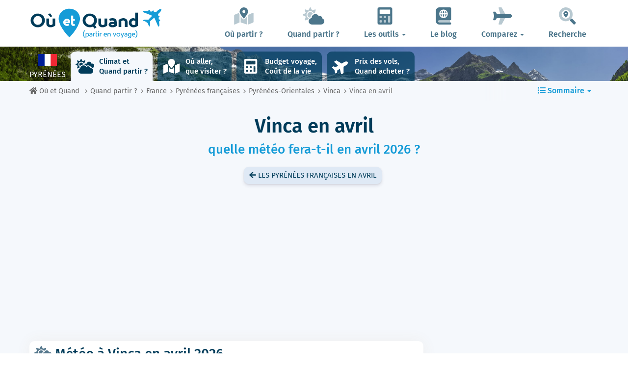

--- FILE ---
content_type: text/html; charset=UTF-8
request_url: https://www.ou-et-quand.net/partir/quand/france/midi-pyrenees/vinca/mois/avril/
body_size: 28896
content:
<!DOCTYPE html>
    <html lang="fr">
	<head>
	<title>Météo à Vinca en Avril 2026 : Température et Climat | Pyrénées | Où et Quand</title>
<meta charset="utf-8">
<meta http-equiv="X-UA-Compatible" content="IE=edge">
<meta name="viewport" content="width=device-width, initial-scale=1">
<meta name="description" content="Le climat à Vinca dans les Pyrénées françaises en Avril est-il favorable ? Découvrez la météo prévue en Avril pour préparer votre voyage.">
<meta name="author" content="Des Clics Nomades">
<meta property="og:title" content="Météo à Vinca en Avril 2026 : Température et Climat | Pyrénées" />
<meta property="og:description" content="Le climat à Vinca dans les Pyrénées françaises en Avril est-il favorable ? Découvrez la météo prévue en Avril pour préparer votre voyage.">
<meta property="og:image" content="https://www.ou-et-quand.net/partir/images/illustration/">
<meta property="og:site_name" content="Où et Quand">
<meta property="og:locale" content="fr_FR">
<meta property="og:updated_time" content="2025-05-01" />
<link rel="canonical" href="https://www.ou-et-quand.net/partir/quand/france/midi-pyrenees/vinca/mois/avril/" />
<meta property="og:url" content="https://www.ou-et-quand.net/partir/quand/france/midi-pyrenees/vinca/mois/avril/">
<meta property="fb:admins" content="662849463" /><script type="text/javascript" src="https://choices.consentframework.com/js/pa/22321/c/fh7P0/stub" charset="utf-8"></script>
<script>
	window.Sddan = {
		"info": {
			"si": "1",
			"tr_arr_country" : "midi-pyrenees",
			"tr_arr_city" : "vinca",
		}
	}
</script>
<script type="text/javascript" src="https://choices.consentframework.com/js/pa/22321/c/fh7P0/cmp" charset="utf-8" async></script>
<link href="https://www.ou-et-quand.net/partir/bootstrap/css/bootstrap.min.css" rel="stylesheet">
<script defer src="/partir/fontawesome/js/all.min.js?v=2.0.0.1622"></script>



<style type="text/css">@font-face {font-family:Fira Sans;font-style:normal;font-weight:400;src:url(/cf-fonts/s/fira-sans/5.0.18/vietnamese/400/normal.woff2);unicode-range:U+0102-0103,U+0110-0111,U+0128-0129,U+0168-0169,U+01A0-01A1,U+01AF-01B0,U+0300-0301,U+0303-0304,U+0308-0309,U+0323,U+0329,U+1EA0-1EF9,U+20AB;font-display:swap;}@font-face {font-family:Fira Sans;font-style:normal;font-weight:400;src:url(/cf-fonts/s/fira-sans/5.0.18/cyrillic/400/normal.woff2);unicode-range:U+0301,U+0400-045F,U+0490-0491,U+04B0-04B1,U+2116;font-display:swap;}@font-face {font-family:Fira Sans;font-style:normal;font-weight:400;src:url(/cf-fonts/s/fira-sans/5.0.18/latin-ext/400/normal.woff2);unicode-range:U+0100-02AF,U+0304,U+0308,U+0329,U+1E00-1E9F,U+1EF2-1EFF,U+2020,U+20A0-20AB,U+20AD-20CF,U+2113,U+2C60-2C7F,U+A720-A7FF;font-display:swap;}@font-face {font-family:Fira Sans;font-style:normal;font-weight:400;src:url(/cf-fonts/s/fira-sans/5.0.18/cyrillic-ext/400/normal.woff2);unicode-range:U+0460-052F,U+1C80-1C88,U+20B4,U+2DE0-2DFF,U+A640-A69F,U+FE2E-FE2F;font-display:swap;}@font-face {font-family:Fira Sans;font-style:normal;font-weight:400;src:url(/cf-fonts/s/fira-sans/5.0.18/greek/400/normal.woff2);unicode-range:U+0370-03FF;font-display:swap;}@font-face {font-family:Fira Sans;font-style:normal;font-weight:400;src:url(/cf-fonts/s/fira-sans/5.0.18/greek-ext/400/normal.woff2);unicode-range:U+1F00-1FFF;font-display:swap;}@font-face {font-family:Fira Sans;font-style:normal;font-weight:400;src:url(/cf-fonts/s/fira-sans/5.0.18/latin/400/normal.woff2);unicode-range:U+0000-00FF,U+0131,U+0152-0153,U+02BB-02BC,U+02C6,U+02DA,U+02DC,U+0304,U+0308,U+0329,U+2000-206F,U+2074,U+20AC,U+2122,U+2191,U+2193,U+2212,U+2215,U+FEFF,U+FFFD;font-display:swap;}@font-face {font-family:Fira Sans;font-style:normal;font-weight:500;src:url(/cf-fonts/s/fira-sans/5.0.18/cyrillic/500/normal.woff2);unicode-range:U+0301,U+0400-045F,U+0490-0491,U+04B0-04B1,U+2116;font-display:swap;}@font-face {font-family:Fira Sans;font-style:normal;font-weight:500;src:url(/cf-fonts/s/fira-sans/5.0.18/cyrillic-ext/500/normal.woff2);unicode-range:U+0460-052F,U+1C80-1C88,U+20B4,U+2DE0-2DFF,U+A640-A69F,U+FE2E-FE2F;font-display:swap;}@font-face {font-family:Fira Sans;font-style:normal;font-weight:500;src:url(/cf-fonts/s/fira-sans/5.0.18/latin/500/normal.woff2);unicode-range:U+0000-00FF,U+0131,U+0152-0153,U+02BB-02BC,U+02C6,U+02DA,U+02DC,U+0304,U+0308,U+0329,U+2000-206F,U+2074,U+20AC,U+2122,U+2191,U+2193,U+2212,U+2215,U+FEFF,U+FFFD;font-display:swap;}@font-face {font-family:Fira Sans;font-style:normal;font-weight:500;src:url(/cf-fonts/s/fira-sans/5.0.18/greek/500/normal.woff2);unicode-range:U+0370-03FF;font-display:swap;}@font-face {font-family:Fira Sans;font-style:normal;font-weight:500;src:url(/cf-fonts/s/fira-sans/5.0.18/greek-ext/500/normal.woff2);unicode-range:U+1F00-1FFF;font-display:swap;}@font-face {font-family:Fira Sans;font-style:normal;font-weight:500;src:url(/cf-fonts/s/fira-sans/5.0.18/latin-ext/500/normal.woff2);unicode-range:U+0100-02AF,U+0304,U+0308,U+0329,U+1E00-1E9F,U+1EF2-1EFF,U+2020,U+20A0-20AB,U+20AD-20CF,U+2113,U+2C60-2C7F,U+A720-A7FF;font-display:swap;}@font-face {font-family:Fira Sans;font-style:normal;font-weight:500;src:url(/cf-fonts/s/fira-sans/5.0.18/vietnamese/500/normal.woff2);unicode-range:U+0102-0103,U+0110-0111,U+0128-0129,U+0168-0169,U+01A0-01A1,U+01AF-01B0,U+0300-0301,U+0303-0304,U+0308-0309,U+0323,U+0329,U+1EA0-1EF9,U+20AB;font-display:swap;}@font-face {font-family:Fira Sans;font-style:normal;font-weight:600;src:url(/cf-fonts/s/fira-sans/5.0.18/greek/600/normal.woff2);unicode-range:U+0370-03FF;font-display:swap;}@font-face {font-family:Fira Sans;font-style:normal;font-weight:600;src:url(/cf-fonts/s/fira-sans/5.0.18/cyrillic/600/normal.woff2);unicode-range:U+0301,U+0400-045F,U+0490-0491,U+04B0-04B1,U+2116;font-display:swap;}@font-face {font-family:Fira Sans;font-style:normal;font-weight:600;src:url(/cf-fonts/s/fira-sans/5.0.18/latin/600/normal.woff2);unicode-range:U+0000-00FF,U+0131,U+0152-0153,U+02BB-02BC,U+02C6,U+02DA,U+02DC,U+0304,U+0308,U+0329,U+2000-206F,U+2074,U+20AC,U+2122,U+2191,U+2193,U+2212,U+2215,U+FEFF,U+FFFD;font-display:swap;}@font-face {font-family:Fira Sans;font-style:normal;font-weight:600;src:url(/cf-fonts/s/fira-sans/5.0.18/latin-ext/600/normal.woff2);unicode-range:U+0100-02AF,U+0304,U+0308,U+0329,U+1E00-1E9F,U+1EF2-1EFF,U+2020,U+20A0-20AB,U+20AD-20CF,U+2113,U+2C60-2C7F,U+A720-A7FF;font-display:swap;}@font-face {font-family:Fira Sans;font-style:normal;font-weight:600;src:url(/cf-fonts/s/fira-sans/5.0.18/greek-ext/600/normal.woff2);unicode-range:U+1F00-1FFF;font-display:swap;}@font-face {font-family:Fira Sans;font-style:normal;font-weight:600;src:url(/cf-fonts/s/fira-sans/5.0.18/vietnamese/600/normal.woff2);unicode-range:U+0102-0103,U+0110-0111,U+0128-0129,U+0168-0169,U+01A0-01A1,U+01AF-01B0,U+0300-0301,U+0303-0304,U+0308-0309,U+0323,U+0329,U+1EA0-1EF9,U+20AB;font-display:swap;}@font-face {font-family:Fira Sans;font-style:normal;font-weight:600;src:url(/cf-fonts/s/fira-sans/5.0.18/cyrillic-ext/600/normal.woff2);unicode-range:U+0460-052F,U+1C80-1C88,U+20B4,U+2DE0-2DFF,U+A640-A69F,U+FE2E-FE2F;font-display:swap;}@font-face {font-family:Fira Sans;font-style:normal;font-weight:700;src:url(/cf-fonts/s/fira-sans/5.0.18/greek-ext/700/normal.woff2);unicode-range:U+1F00-1FFF;font-display:swap;}@font-face {font-family:Fira Sans;font-style:normal;font-weight:700;src:url(/cf-fonts/s/fira-sans/5.0.18/greek/700/normal.woff2);unicode-range:U+0370-03FF;font-display:swap;}@font-face {font-family:Fira Sans;font-style:normal;font-weight:700;src:url(/cf-fonts/s/fira-sans/5.0.18/cyrillic-ext/700/normal.woff2);unicode-range:U+0460-052F,U+1C80-1C88,U+20B4,U+2DE0-2DFF,U+A640-A69F,U+FE2E-FE2F;font-display:swap;}@font-face {font-family:Fira Sans;font-style:normal;font-weight:700;src:url(/cf-fonts/s/fira-sans/5.0.18/latin/700/normal.woff2);unicode-range:U+0000-00FF,U+0131,U+0152-0153,U+02BB-02BC,U+02C6,U+02DA,U+02DC,U+0304,U+0308,U+0329,U+2000-206F,U+2074,U+20AC,U+2122,U+2191,U+2193,U+2212,U+2215,U+FEFF,U+FFFD;font-display:swap;}@font-face {font-family:Fira Sans;font-style:normal;font-weight:700;src:url(/cf-fonts/s/fira-sans/5.0.18/vietnamese/700/normal.woff2);unicode-range:U+0102-0103,U+0110-0111,U+0128-0129,U+0168-0169,U+01A0-01A1,U+01AF-01B0,U+0300-0301,U+0303-0304,U+0308-0309,U+0323,U+0329,U+1EA0-1EF9,U+20AB;font-display:swap;}@font-face {font-family:Fira Sans;font-style:normal;font-weight:700;src:url(/cf-fonts/s/fira-sans/5.0.18/latin-ext/700/normal.woff2);unicode-range:U+0100-02AF,U+0304,U+0308,U+0329,U+1E00-1E9F,U+1EF2-1EFF,U+2020,U+20A0-20AB,U+20AD-20CF,U+2113,U+2C60-2C7F,U+A720-A7FF;font-display:swap;}@font-face {font-family:Fira Sans;font-style:normal;font-weight:700;src:url(/cf-fonts/s/fira-sans/5.0.18/cyrillic/700/normal.woff2);unicode-range:U+0301,U+0400-045F,U+0490-0491,U+04B0-04B1,U+2116;font-display:swap;}@font-face {font-family:Fira Sans;font-style:normal;font-weight:800;src:url(/cf-fonts/s/fira-sans/5.0.18/latin-ext/800/normal.woff2);unicode-range:U+0100-02AF,U+0304,U+0308,U+0329,U+1E00-1E9F,U+1EF2-1EFF,U+2020,U+20A0-20AB,U+20AD-20CF,U+2113,U+2C60-2C7F,U+A720-A7FF;font-display:swap;}@font-face {font-family:Fira Sans;font-style:normal;font-weight:800;src:url(/cf-fonts/s/fira-sans/5.0.18/vietnamese/800/normal.woff2);unicode-range:U+0102-0103,U+0110-0111,U+0128-0129,U+0168-0169,U+01A0-01A1,U+01AF-01B0,U+0300-0301,U+0303-0304,U+0308-0309,U+0323,U+0329,U+1EA0-1EF9,U+20AB;font-display:swap;}@font-face {font-family:Fira Sans;font-style:normal;font-weight:800;src:url(/cf-fonts/s/fira-sans/5.0.18/latin/800/normal.woff2);unicode-range:U+0000-00FF,U+0131,U+0152-0153,U+02BB-02BC,U+02C6,U+02DA,U+02DC,U+0304,U+0308,U+0329,U+2000-206F,U+2074,U+20AC,U+2122,U+2191,U+2193,U+2212,U+2215,U+FEFF,U+FFFD;font-display:swap;}@font-face {font-family:Fira Sans;font-style:normal;font-weight:800;src:url(/cf-fonts/s/fira-sans/5.0.18/greek-ext/800/normal.woff2);unicode-range:U+1F00-1FFF;font-display:swap;}@font-face {font-family:Fira Sans;font-style:normal;font-weight:800;src:url(/cf-fonts/s/fira-sans/5.0.18/cyrillic/800/normal.woff2);unicode-range:U+0301,U+0400-045F,U+0490-0491,U+04B0-04B1,U+2116;font-display:swap;}@font-face {font-family:Fira Sans;font-style:normal;font-weight:800;src:url(/cf-fonts/s/fira-sans/5.0.18/cyrillic-ext/800/normal.woff2);unicode-range:U+0460-052F,U+1C80-1C88,U+20B4,U+2DE0-2DFF,U+A640-A69F,U+FE2E-FE2F;font-display:swap;}@font-face {font-family:Fira Sans;font-style:normal;font-weight:800;src:url(/cf-fonts/s/fira-sans/5.0.18/greek/800/normal.woff2);unicode-range:U+0370-03FF;font-display:swap;}</style>


<link href="https://www.ou-et-quand.net/partir/css/styles.min.css?v=2.0.0.1622" rel="stylesheet" />

   

<link rel="shortcut icon" type="image/x-icon" href="https://www.ou-et-quand.net/partir/images/favicon.png" />
<link rel="apple-touch-icon" sizes="114x114" href="https://www.ou-et-quand.net/partir/images/favicon-114.png" />
<link rel="apple-touch-icon" sizes="72x72" href="https://www.ou-et-quand.net/partir/images/favicon-72.png" />
<link rel="apple-touch-icon" href="https://www.ou-et-quand.net/partir/images/favicon-57.png" />


<script type="application/ld+json">
{
  "@context": "https://schema.org",
  "@graph": [
    {
      "@type": "WebPage",
      "@id": "https://www.ou-et-quand.net/partir/quand/france/midi-pyrenees/vinca/mois/avril/#webpage",
      "url": "https://www.ou-et-quand.net/partir/quand/france/midi-pyrenees/vinca/mois/avril/",
      "name": "Météo à Vinca en Avril 2026 : Température et Climat | Pyrénées",
      "inLanguage": "fr-FR",
      "description": "Le climat à Vinca dans les Pyrénées françaises en Avril est-il favorable ? Découvrez la météo prévue en Avril pour préparer votre voyage.",
      "isPartOf": { "@id": "https://www.ou-et-quand.net/#website" },
      "primaryImageOfPage": {
        "@type": "ImageObject",
        "@id": "https://www.ou-et-quand.net/partir/images/illustration/",
        "url": "https://www.ou-et-quand.net/partir/images/illustration/",
        "caption": "Vinca"
      },
      "about": { "@id": "https://www.ou-et-quand.net/partir/quand/france/midi-pyrenees/vinca/mois/avril/#destination" },
      "datePublished": "2017-09-11T00:00:00+02:00",
      "dateModified": "2025-05-01T00:00:00+02:00",
      "potentialAction": [
        {
          "@type": "ReadAction",
          "target": [ "https://www.ou-et-quand.net/partir/quand/france/midi-pyrenees/vinca/mois/avril/" ]
        }
      ]
    },

    {
      "@type": "Article",
      "@id": "https://www.ou-et-quand.net/partir/quand/france/midi-pyrenees/vinca/mois/avril/#article",
      "url": "https://www.ou-et-quand.net/partir/quand/france/midi-pyrenees/vinca/mois/avril/",
      "headline": "Météo à Vinca en Avril 2026 : Température et Climat | Pyrénées",
      "inLanguage": "fr-FR",
      "mainEntityOfPage": { "@id": "https://www.ou-et-quand.net/partir/quand/france/midi-pyrenees/vinca/mois/avril/#webpage" },
      "description": "Le climat à Vinca dans les Pyrénées françaises en Avril est-il favorable ? Découvrez la météo prévue en Avril pour préparer votre voyage.",
      "image": [
        {
          "@type": "ImageObject",
          "@id": "https://www.ou-et-quand.net/partir/images/illustration/",
          "url": "https://www.ou-et-quand.net/partir/images/illustration/"
        }
      ],
               "author": {
          "@type": "Person",
          "@id": "https://www.ou-et-quand.net/pages/auteurs/tony/#author",
          "name": "Tony Samson",
          "url": "https://www.ou-et-quand.net/pages/auteurs/tony/",
          "sameAs": ["https://www.facebook.com/mafamillevoyage","https://www.instagram.com/mafamillevoyage/","https://www.linkedin.com/in/tony-samson/","https://www.youtube.com/channel/UCdv1Q4ENmnkFeuz_HDSFgPQ","http://www.mafamillevoyage.fr/"]
        }, 
              "publisher": {
        "@type": "Organization",
        "@id": "https://www.ou-et-quand.net/#organization"
      },
      "datePublished": "2017-09-11T00:00:00+02:00",
      "dateModified": "2025-05-01T00:00:00+02:00"
    },

        {
      "@type": "Place",
      "@id": "https://www.ou-et-quand.net/partir/quand/france/midi-pyrenees/vinca/mois/avril/#place",
      "name": "Vinca",
      "containedInPlace": { "@type": "Country", "name": "Pyrénées françaises" },
      "geo": { "@type": "GeoCoordinates", "latitude": 42.64486, "longitude": 2.5283 }
    },
    {
      "@type": "TouristDestination",
      "@id": "https://www.ou-et-quand.net/partir/quand/france/midi-pyrenees/vinca/mois/avril/#destination",
      "name": "Vinca",
      "url": "https://www.ou-et-quand.net/partir/quand/france/midi-pyrenees/vinca/mois/avril/",
      "image": {
        "@type": "ImageObject",
        "url": "https://www.ou-et-quand.net/partir/images/illustration/"
      },
      "geo": { "@type": "GeoCoordinates", "latitude": 42.64486, "longitude": 2.5283 },
      "containedInPlace": { "@type": "Country", "name": "Pyrénées françaises" }
    },
            {
      "@type": "Dataset",
      "@id": "https://www.ou-et-quand.net/partir/quand/france/midi-pyrenees/vinca/mois/avril/#dataset-meteo",
      "name": "Climat de Vinca en avril",
      "description": "Températures, précipitations, et autres normales saisonnières à Vinca  en avril.",
      "creator": { "@id": "https://www.ou-et-quand.net/#organization" },
      "inLanguage": "fr-FR",
      "spatialCoverage": { "@id": "https://www.ou-et-quand.net/partir/quand/france/midi-pyrenees/vinca/mois/avril/#place" },
      "temporalCoverage": "avril",
      "measurementTechnique": "Moyennes climatiques 2014-2025",
      "license": "https://creativecommons.org/licenses/by-nc/4.0/",
      "variableMeasured": [
        { "@type": "PropertyValue", "name": "Température moyenne", "value": 14, "unitText": "°C" },{ "@type": "PropertyValue", "name": "Température maximale", "value": 18, "unitText": "°C" },{ "@type": "PropertyValue", "name": "Température minimale", "value": 11, "unitText": "°C" },{ "@type": "PropertyValue", "name": "Nombre de jours à +18°", "value": 14, "unitText": " jour(s)" },{ "@type": "PropertyValue", "name": "Vitesse du vent", "value": 21, "unitText": "km/h" },{ "@type": "PropertyValue", "name": "Précipitations", "value": 107, "unitText": "mm" },{ "@type": "PropertyValue", "name": "Nombre de jours de précipitations", "value": 5, "unitText": " jour(s)" },{ "@type": "PropertyValue", "name": "Humidité", "value": 78, "unitText": "%" },{ "@type": "PropertyValue", "name": "Visibilité", "value": 9.42, "unitText": "km" },{ "@type": "PropertyValue", "name": "Couverture nuageuse", "value": 31, "unitText": "%" },{ "@type": "PropertyValue", "name": "Indice UV", "value": 5, "unitText": "" },{ "@type": "PropertyValue", "name": "Ensoleillement quotidien", "value": 12, "unitText": "h" }      ]
    },
        {
      "@type": "Organization",
      "@id": "https://www.ou-et-quand.net/#organization",
      "name": "Où et Quand",
      "legalName": "Des Clics Nomades",
      "url": "https://www.ou-et-quand.net/",
      "logo": {
        "@type": "ImageObject",
        "@id": "https://www.ou-et-quand.net/#logo",
        "url": "https://www.ou-et-quand.net/partir/images/logo-ouetquand-v3.png",
        "width": 461,
        "height": 111
      },
      "sameAs": [
        "https://www.facebook.com/ouetquandpartir",
        "https://twitter.com/ouetquandpartir"
      ]
    },

    {
      "@type": "WebSite",
      "@id": "https://www.ou-et-quand.net/#website",
      "url": "https://www.ou-et-quand.net/",
      "name": "Où et Quand",
      "publisher": { "@id": "https://www.ou-et-quand.net/#organization" },
      "potentialAction": {
        "@type": "SearchAction",
        "target": "https://www.ou-et-quand.net/pages/google/?q={search_term_string}",
        "query-input": "required name=search_term_string"
      }
    }
  ]
}
</script>

	<!-- OPTIDIGITAL -->
	

  <script async="" type="text/javascript" src="https://securepubads.g.doubleclick.net/tag/js/gpt.js"></script>
  <script>
        var optidigitalQueue = optidigitalQueue || {};
        optidigitalQueue.cmd = optidigitalQueue.cmd || [];
  </script>
	<script type='text/javascript'
        id='optidigital-ad-init'
        async
        data-config='{"adUnit": "/264817739/ou-et-quand.net/when-to-go-city-month"}'
        src='//scripts.opti-digital.com/tags/?site=ou-et-quand'>
   </script>
 	
  	 
  <!-- Stay22 -->
  <script>
  (function (s, t, a, y, twenty, two) {
    s.Stay22 = s.Stay22 || {};
    s.Stay22.params = { lmaID: '68e3cae024ecc1f8e80ca93e' };
    twenty = t.createElement(a);
    two = t.getElementsByTagName(a)[0];
    twenty.async = 1;
    twenty.src = y;
    two.parentNode.insertBefore(twenty, two);
  })(window, document, 'script', 'https://scripts.stay22.com/letmeallez.js');
  </script>

	<!-- Google Analytics -->
	<script async src="https://www.googletagmanager.com/gtag/js?id=UA-53541197-1"></script>
	<script>
	  window.dataLayer = window.dataLayer || [];
	  function gtag(){dataLayer.push(arguments);}
	  gtag('js', new Date()); 
	  gtag('config', 'UA-53541197-1');
	</script>



	<script async src="https://fundingchoicesmessages.google.com/i/pub-5891689058172513?ers=1" nonce="0EBiH7t-0l6mbYJ31-_Fng"></script><script nonce="0EBiH7t-0l6mbYJ31-_Fng">(function() {function signalGooglefcPresent() {if (!window.frames['googlefcPresent']) {if (document.body) {const iframe = document.createElement('iframe'); iframe.style = 'width: 0; height: 0; border: none; z-index: -1000; left: -1000px; top: -1000px;'; iframe.style.display = 'none'; iframe.name = 'googlefcPresent'; document.body.appendChild(iframe);} else {setTimeout(signalGooglefcPresent, 0);}}}signalGooglefcPresent();})();</script>
	<script>(function(){'use strict';function aa(a){var b=0;return function(){return b<a.length?{done:!1,value:a[b++]}:{done:!0}}}var ba="function"==typeof Object.defineProperties?Object.defineProperty:function(a,b,c){if(a==Array.prototype||a==Object.prototype)return a;a[b]=c.value;return a};
function ca(a){a=["object"==typeof globalThis&&globalThis,a,"object"==typeof window&&window,"object"==typeof self&&self,"object"==typeof global&&global];for(var b=0;b<a.length;++b){var c=a[b];if(c&&c.Math==Math)return c}throw Error("Cannot find global object");}var da=ca(this);function k(a,b){if(b)a:{var c=da;a=a.split(".");for(var d=0;d<a.length-1;d++){var e=a[d];if(!(e in c))break a;c=c[e]}a=a[a.length-1];d=c[a];b=b(d);b!=d&&null!=b&&ba(c,a,{configurable:!0,writable:!0,value:b})}}
function ea(a){return a.raw=a}function m(a){var b="undefined"!=typeof Symbol&&Symbol.iterator&&a[Symbol.iterator];if(b)return b.call(a);if("number"==typeof a.length)return{next:aa(a)};throw Error(String(a)+" is not an iterable or ArrayLike");}function fa(a){for(var b,c=[];!(b=a.next()).done;)c.push(b.value);return c}var ha="function"==typeof Object.create?Object.create:function(a){function b(){}b.prototype=a;return new b},n;
if("function"==typeof Object.setPrototypeOf)n=Object.setPrototypeOf;else{var q;a:{var ia={a:!0},ja={};try{ja.__proto__=ia;q=ja.a;break a}catch(a){}q=!1}n=q?function(a,b){a.__proto__=b;if(a.__proto__!==b)throw new TypeError(a+" is not extensible");return a}:null}var ka=n;
function r(a,b){a.prototype=ha(b.prototype);a.prototype.constructor=a;if(ka)ka(a,b);else for(var c in b)if("prototype"!=c)if(Object.defineProperties){var d=Object.getOwnPropertyDescriptor(b,c);d&&Object.defineProperty(a,c,d)}else a[c]=b[c];a.A=b.prototype}function la(){for(var a=Number(this),b=[],c=a;c<arguments.length;c++)b[c-a]=arguments[c];return b}k("Number.MAX_SAFE_INTEGER",function(){return 9007199254740991});
k("Number.isFinite",function(a){return a?a:function(b){return"number"!==typeof b?!1:!isNaN(b)&&Infinity!==b&&-Infinity!==b}});k("Number.isInteger",function(a){return a?a:function(b){return Number.isFinite(b)?b===Math.floor(b):!1}});k("Number.isSafeInteger",function(a){return a?a:function(b){return Number.isInteger(b)&&Math.abs(b)<=Number.MAX_SAFE_INTEGER}});
k("Math.trunc",function(a){return a?a:function(b){b=Number(b);if(isNaN(b)||Infinity===b||-Infinity===b||0===b)return b;var c=Math.floor(Math.abs(b));return 0>b?-c:c}});k("Object.is",function(a){return a?a:function(b,c){return b===c?0!==b||1/b===1/c:b!==b&&c!==c}});k("Array.prototype.includes",function(a){return a?a:function(b,c){var d=this;d instanceof String&&(d=String(d));var e=d.length;c=c||0;for(0>c&&(c=Math.max(c+e,0));c<e;c++){var f=d[c];if(f===b||Object.is(f,b))return!0}return!1}});
k("String.prototype.includes",function(a){return a?a:function(b,c){if(null==this)throw new TypeError("The 'this' value for String.prototype.includes must not be null or undefined");if(b instanceof RegExp)throw new TypeError("First argument to String.prototype.includes must not be a regular expression");return-1!==this.indexOf(b,c||0)}});/*

 Copyright The Closure Library Authors.
 SPDX-License-Identifier: Apache-2.0
*/
var t=this||self;function v(a){return a};var w,x;a:{for(var ma=["CLOSURE_FLAGS"],y=t,z=0;z<ma.length;z++)if(y=y[ma[z]],null==y){x=null;break a}x=y}var na=x&&x[610401301];w=null!=na?na:!1;var A,oa=t.navigator;A=oa?oa.userAgentData||null:null;function B(a){return w?A?A.brands.some(function(b){return(b=b.brand)&&-1!=b.indexOf(a)}):!1:!1}function C(a){var b;a:{if(b=t.navigator)if(b=b.userAgent)break a;b=""}return-1!=b.indexOf(a)};function D(){return w?!!A&&0<A.brands.length:!1}function E(){return D()?B("Chromium"):(C("Chrome")||C("CriOS"))&&!(D()?0:C("Edge"))||C("Silk")};var pa=D()?!1:C("Trident")||C("MSIE");!C("Android")||E();E();C("Safari")&&(E()||(D()?0:C("Coast"))||(D()?0:C("Opera"))||(D()?0:C("Edge"))||(D()?B("Microsoft Edge"):C("Edg/"))||D()&&B("Opera"));var qa={},F=null;var ra="undefined"!==typeof Uint8Array,sa=!pa&&"function"===typeof btoa;function G(){return"function"===typeof BigInt};var H=0,I=0;function ta(a){var b=0>a;a=Math.abs(a);var c=a>>>0;a=Math.floor((a-c)/4294967296);b&&(c=m(ua(c,a)),b=c.next().value,a=c.next().value,c=b);H=c>>>0;I=a>>>0}function va(a,b){b>>>=0;a>>>=0;if(2097151>=b)var c=""+(4294967296*b+a);else G()?c=""+(BigInt(b)<<BigInt(32)|BigInt(a)):(c=(a>>>24|b<<8)&16777215,b=b>>16&65535,a=(a&16777215)+6777216*c+6710656*b,c+=8147497*b,b*=2,1E7<=a&&(c+=Math.floor(a/1E7),a%=1E7),1E7<=c&&(b+=Math.floor(c/1E7),c%=1E7),c=b+wa(c)+wa(a));return c}
function wa(a){a=String(a);return"0000000".slice(a.length)+a}function ua(a,b){b=~b;a?a=~a+1:b+=1;return[a,b]};var J;J="function"===typeof Symbol&&"symbol"===typeof Symbol()?Symbol():void 0;var xa=J?function(a,b){a[J]|=b}:function(a,b){void 0!==a.g?a.g|=b:Object.defineProperties(a,{g:{value:b,configurable:!0,writable:!0,enumerable:!1}})},K=J?function(a){return a[J]|0}:function(a){return a.g|0},L=J?function(a){return a[J]}:function(a){return a.g},M=J?function(a,b){a[J]=b;return a}:function(a,b){void 0!==a.g?a.g=b:Object.defineProperties(a,{g:{value:b,configurable:!0,writable:!0,enumerable:!1}});return a};function ya(a,b){M(b,(a|0)&-14591)}function za(a,b){M(b,(a|34)&-14557)}
function Aa(a){a=a>>14&1023;return 0===a?536870912:a};var N={},Ba={};function Ca(a){return!(!a||"object"!==typeof a||a.g!==Ba)}function Da(a){return null!==a&&"object"===typeof a&&!Array.isArray(a)&&a.constructor===Object}function P(a,b,c){if(!Array.isArray(a)||a.length)return!1;var d=K(a);if(d&1)return!0;if(!(b&&(Array.isArray(b)?b.includes(c):b.has(c))))return!1;M(a,d|1);return!0}Object.freeze(new function(){});Object.freeze(new function(){});var Ea=/^-?([1-9][0-9]*|0)(\.[0-9]+)?$/;var Q;function Fa(a,b){Q=b;a=new a(b);Q=void 0;return a}
function R(a,b,c){null==a&&(a=Q);Q=void 0;if(null==a){var d=96;c?(a=[c],d|=512):a=[];b&&(d=d&-16760833|(b&1023)<<14)}else{if(!Array.isArray(a))throw Error();d=K(a);if(d&64)return a;d|=64;if(c&&(d|=512,c!==a[0]))throw Error();a:{c=a;var e=c.length;if(e){var f=e-1;if(Da(c[f])){d|=256;b=f-(+!!(d&512)-1);if(1024<=b)throw Error();d=d&-16760833|(b&1023)<<14;break a}}if(b){b=Math.max(b,e-(+!!(d&512)-1));if(1024<b)throw Error();d=d&-16760833|(b&1023)<<14}}}M(a,d);return a};function Ga(a){switch(typeof a){case "number":return isFinite(a)?a:String(a);case "boolean":return a?1:0;case "object":if(a)if(Array.isArray(a)){if(P(a,void 0,0))return}else if(ra&&null!=a&&a instanceof Uint8Array){if(sa){for(var b="",c=0,d=a.length-10240;c<d;)b+=String.fromCharCode.apply(null,a.subarray(c,c+=10240));b+=String.fromCharCode.apply(null,c?a.subarray(c):a);a=btoa(b)}else{void 0===b&&(b=0);if(!F){F={};c="ABCDEFGHIJKLMNOPQRSTUVWXYZabcdefghijklmnopqrstuvwxyz0123456789".split("");d=["+/=",
"+/","-_=","-_.","-_"];for(var e=0;5>e;e++){var f=c.concat(d[e].split(""));qa[e]=f;for(var g=0;g<f.length;g++){var h=f[g];void 0===F[h]&&(F[h]=g)}}}b=qa[b];c=Array(Math.floor(a.length/3));d=b[64]||"";for(e=f=0;f<a.length-2;f+=3){var l=a[f],p=a[f+1];h=a[f+2];g=b[l>>2];l=b[(l&3)<<4|p>>4];p=b[(p&15)<<2|h>>6];h=b[h&63];c[e++]=g+l+p+h}g=0;h=d;switch(a.length-f){case 2:g=a[f+1],h=b[(g&15)<<2]||d;case 1:a=a[f],c[e]=b[a>>2]+b[(a&3)<<4|g>>4]+h+d}a=c.join("")}return a}}return a};function Ha(a,b,c){a=Array.prototype.slice.call(a);var d=a.length,e=b&256?a[d-1]:void 0;d+=e?-1:0;for(b=b&512?1:0;b<d;b++)a[b]=c(a[b]);if(e){b=a[b]={};for(var f in e)Object.prototype.hasOwnProperty.call(e,f)&&(b[f]=c(e[f]))}return a}function Ia(a,b,c,d,e){if(null!=a){if(Array.isArray(a))a=P(a,void 0,0)?void 0:e&&K(a)&2?a:Ja(a,b,c,void 0!==d,e);else if(Da(a)){var f={},g;for(g in a)Object.prototype.hasOwnProperty.call(a,g)&&(f[g]=Ia(a[g],b,c,d,e));a=f}else a=b(a,d);return a}}
function Ja(a,b,c,d,e){var f=d||c?K(a):0;d=d?!!(f&32):void 0;a=Array.prototype.slice.call(a);for(var g=0;g<a.length;g++)a[g]=Ia(a[g],b,c,d,e);c&&c(f,a);return a}function Ka(a){return a.s===N?a.toJSON():Ga(a)};function La(a,b,c){c=void 0===c?za:c;if(null!=a){if(ra&&a instanceof Uint8Array)return b?a:new Uint8Array(a);if(Array.isArray(a)){var d=K(a);if(d&2)return a;b&&(b=0===d||!!(d&32)&&!(d&64||!(d&16)));return b?M(a,(d|34)&-12293):Ja(a,La,d&4?za:c,!0,!0)}a.s===N&&(c=a.h,d=L(c),a=d&2?a:Fa(a.constructor,Ma(c,d,!0)));return a}}function Ma(a,b,c){var d=c||b&2?za:ya,e=!!(b&32);a=Ha(a,b,function(f){return La(f,e,d)});xa(a,32|(c?2:0));return a};function Na(a,b){a=a.h;return Oa(a,L(a),b)}function Oa(a,b,c,d){if(-1===c)return null;if(c>=Aa(b)){if(b&256)return a[a.length-1][c]}else{var e=a.length;if(d&&b&256&&(d=a[e-1][c],null!=d))return d;b=c+(+!!(b&512)-1);if(b<e)return a[b]}}function Pa(a,b,c,d,e){var f=Aa(b);if(c>=f||e){var g=b;if(b&256)e=a[a.length-1];else{if(null==d)return;e=a[f+(+!!(b&512)-1)]={};g|=256}e[c]=d;c<f&&(a[c+(+!!(b&512)-1)]=void 0);g!==b&&M(a,g)}else a[c+(+!!(b&512)-1)]=d,b&256&&(a=a[a.length-1],c in a&&delete a[c])}
function Qa(a,b){var c=Ra;var d=void 0===d?!1:d;var e=a.h;var f=L(e),g=Oa(e,f,b,d);if(null!=g&&"object"===typeof g&&g.s===N)c=g;else if(Array.isArray(g)){var h=K(g),l=h;0===l&&(l|=f&32);l|=f&2;l!==h&&M(g,l);c=new c(g)}else c=void 0;c!==g&&null!=c&&Pa(e,f,b,c,d);e=c;if(null==e)return e;a=a.h;f=L(a);f&2||(g=e,c=g.h,h=L(c),g=h&2?Fa(g.constructor,Ma(c,h,!1)):g,g!==e&&(e=g,Pa(a,f,b,e,d)));return e}function Sa(a,b){a=Na(a,b);return null==a||"string"===typeof a?a:void 0}
function Ta(a,b){var c=void 0===c?0:c;a=Na(a,b);if(null!=a)if(b=typeof a,"number"===b?Number.isFinite(a):"string"!==b?0:Ea.test(a))if("number"===typeof a){if(a=Math.trunc(a),!Number.isSafeInteger(a)){ta(a);b=H;var d=I;if(a=d&2147483648)b=~b+1>>>0,d=~d>>>0,0==b&&(d=d+1>>>0);b=4294967296*d+(b>>>0);a=a?-b:b}}else if(b=Math.trunc(Number(a)),Number.isSafeInteger(b))a=String(b);else{if(b=a.indexOf("."),-1!==b&&(a=a.substring(0,b)),!("-"===a[0]?20>a.length||20===a.length&&-922337<Number(a.substring(0,7)):
19>a.length||19===a.length&&922337>Number(a.substring(0,6)))){if(16>a.length)ta(Number(a));else if(G())a=BigInt(a),H=Number(a&BigInt(4294967295))>>>0,I=Number(a>>BigInt(32)&BigInt(4294967295));else{b=+("-"===a[0]);I=H=0;d=a.length;for(var e=b,f=(d-b)%6+b;f<=d;e=f,f+=6)e=Number(a.slice(e,f)),I*=1E6,H=1E6*H+e,4294967296<=H&&(I+=Math.trunc(H/4294967296),I>>>=0,H>>>=0);b&&(b=m(ua(H,I)),a=b.next().value,b=b.next().value,H=a,I=b)}a=H;b=I;b&2147483648?G()?a=""+(BigInt(b|0)<<BigInt(32)|BigInt(a>>>0)):(b=
m(ua(a,b)),a=b.next().value,b=b.next().value,a="-"+va(a,b)):a=va(a,b)}}else a=void 0;return null!=a?a:c}function S(a,b){a=Sa(a,b);return null!=a?a:""};function T(a,b,c){this.h=R(a,b,c)}T.prototype.toJSON=function(){return Ua(this,Ja(this.h,Ka,void 0,void 0,!1),!0)};T.prototype.s=N;T.prototype.toString=function(){return Ua(this,this.h,!1).toString()};
function Ua(a,b,c){var d=a.constructor.v,e=L(c?a.h:b);a=b.length;if(!a)return b;var f;if(Da(c=b[a-1])){a:{var g=c;var h={},l=!1,p;for(p in g)if(Object.prototype.hasOwnProperty.call(g,p)){var u=g[p];if(Array.isArray(u)){var jb=u;if(P(u,d,+p)||Ca(u)&&0===u.size)u=null;u!=jb&&(l=!0)}null!=u?h[p]=u:l=!0}if(l){for(var O in h){g=h;break a}g=null}}g!=c&&(f=!0);a--}for(p=+!!(e&512)-1;0<a;a--){O=a-1;c=b[O];O-=p;if(!(null==c||P(c,d,O)||Ca(c)&&0===c.size))break;var kb=!0}if(!f&&!kb)return b;b=Array.prototype.slice.call(b,
0,a);g&&b.push(g);return b};function Va(a){return function(b){if(null==b||""==b)b=new a;else{b=JSON.parse(b);if(!Array.isArray(b))throw Error(void 0);xa(b,32);b=Fa(a,b)}return b}};function Wa(a){this.h=R(a)}r(Wa,T);var Xa=Va(Wa);var U;function V(a){this.g=a}V.prototype.toString=function(){return this.g+""};var Ya={};function Za(a){if(void 0===U){var b=null;var c=t.trustedTypes;if(c&&c.createPolicy){try{b=c.createPolicy("goog#html",{createHTML:v,createScript:v,createScriptURL:v})}catch(d){t.console&&t.console.error(d.message)}U=b}else U=b}a=(b=U)?b.createScriptURL(a):a;return new V(a,Ya)};function $a(){return Math.floor(2147483648*Math.random()).toString(36)+Math.abs(Math.floor(2147483648*Math.random())^Date.now()).toString(36)};function ab(a,b){b=String(b);"application/xhtml+xml"===a.contentType&&(b=b.toLowerCase());return a.createElement(b)}function bb(a){this.g=a||t.document||document};/*

 SPDX-License-Identifier: Apache-2.0
*/
function cb(a,b){a.src=b instanceof V&&b.constructor===V?b.g:"type_error:TrustedResourceUrl";var c,d;(c=(b=null==(d=(c=(a.ownerDocument&&a.ownerDocument.defaultView||window).document).querySelector)?void 0:d.call(c,"script[nonce]"))?b.nonce||b.getAttribute("nonce")||"":"")&&a.setAttribute("nonce",c)};function db(a){a=void 0===a?document:a;return a.createElement("script")};function eb(a,b,c,d,e,f){try{var g=a.g,h=db(g);h.async=!0;cb(h,b);g.head.appendChild(h);h.addEventListener("load",function(){e();d&&g.head.removeChild(h)});h.addEventListener("error",function(){0<c?eb(a,b,c-1,d,e,f):(d&&g.head.removeChild(h),f())})}catch(l){f()}};var fb=t.atob("aHR0cHM6Ly93d3cuZ3N0YXRpYy5jb20vaW1hZ2VzL2ljb25zL21hdGVyaWFsL3N5c3RlbS8xeC93YXJuaW5nX2FtYmVyXzI0ZHAucG5n"),gb=t.atob("WW91IGFyZSBzZWVpbmcgdGhpcyBtZXNzYWdlIGJlY2F1c2UgYWQgb3Igc2NyaXB0IGJsb2NraW5nIHNvZnR3YXJlIGlzIGludGVyZmVyaW5nIHdpdGggdGhpcyBwYWdlLg=="),hb=t.atob("RGlzYWJsZSBhbnkgYWQgb3Igc2NyaXB0IGJsb2NraW5nIHNvZnR3YXJlLCB0aGVuIHJlbG9hZCB0aGlzIHBhZ2Uu");function ib(a,b,c){this.i=a;this.u=b;this.o=c;this.g=null;this.j=[];this.m=!1;this.l=new bb(this.i)}
function lb(a){if(a.i.body&&!a.m){var b=function(){mb(a);t.setTimeout(function(){nb(a,3)},50)};eb(a.l,a.u,2,!0,function(){t[a.o]||b()},b);a.m=!0}}
function mb(a){for(var b=W(1,5),c=0;c<b;c++){var d=X(a);a.i.body.appendChild(d);a.j.push(d)}b=X(a);b.style.bottom="0";b.style.left="0";b.style.position="fixed";b.style.width=W(100,110).toString()+"%";b.style.zIndex=W(2147483544,2147483644).toString();b.style.backgroundColor=ob(249,259,242,252,219,229);b.style.boxShadow="0 0 12px #888";b.style.color=ob(0,10,0,10,0,10);b.style.display="flex";b.style.justifyContent="center";b.style.fontFamily="Roboto, Arial";c=X(a);c.style.width=W(80,85).toString()+
"%";c.style.maxWidth=W(750,775).toString()+"px";c.style.margin="24px";c.style.display="flex";c.style.alignItems="flex-start";c.style.justifyContent="center";d=ab(a.l.g,"IMG");d.className=$a();d.src=fb;d.alt="Warning icon";d.style.height="24px";d.style.width="24px";d.style.paddingRight="16px";var e=X(a),f=X(a);f.style.fontWeight="bold";f.textContent=gb;var g=X(a);g.textContent=hb;Y(a,e,f);Y(a,e,g);Y(a,c,d);Y(a,c,e);Y(a,b,c);a.g=b;a.i.body.appendChild(a.g);b=W(1,5);for(c=0;c<b;c++)d=X(a),a.i.body.appendChild(d),
a.j.push(d)}function Y(a,b,c){for(var d=W(1,5),e=0;e<d;e++){var f=X(a);b.appendChild(f)}b.appendChild(c);c=W(1,5);for(d=0;d<c;d++)e=X(a),b.appendChild(e)}function W(a,b){return Math.floor(a+Math.random()*(b-a))}function ob(a,b,c,d,e,f){return"rgb("+W(Math.max(a,0),Math.min(b,255)).toString()+","+W(Math.max(c,0),Math.min(d,255)).toString()+","+W(Math.max(e,0),Math.min(f,255)).toString()+")"}function X(a){a=ab(a.l.g,"DIV");a.className=$a();return a}
function nb(a,b){0>=b||null!=a.g&&0!==a.g.offsetHeight&&0!==a.g.offsetWidth||(pb(a),mb(a),t.setTimeout(function(){nb(a,b-1)},50))}function pb(a){for(var b=m(a.j),c=b.next();!c.done;c=b.next())(c=c.value)&&c.parentNode&&c.parentNode.removeChild(c);a.j=[];(b=a.g)&&b.parentNode&&b.parentNode.removeChild(b);a.g=null};function qb(a,b,c,d,e){function f(l){document.body?g(document.body):0<l?t.setTimeout(function(){f(l-1)},e):b()}function g(l){l.appendChild(h);t.setTimeout(function(){h?(0!==h.offsetHeight&&0!==h.offsetWidth?b():a(),h.parentNode&&h.parentNode.removeChild(h)):a()},d)}var h=rb(c);f(3)}function rb(a){var b=document.createElement("div");b.className=a;b.style.width="1px";b.style.height="1px";b.style.position="absolute";b.style.left="-10000px";b.style.top="-10000px";b.style.zIndex="-10000";return b};function Ra(a){this.h=R(a)}r(Ra,T);function sb(a){this.h=R(a)}r(sb,T);var tb=Va(sb);function ub(a){var b=la.apply(1,arguments);if(0===b.length)return Za(a[0]);for(var c=a[0],d=0;d<b.length;d++)c+=encodeURIComponent(b[d])+a[d+1];return Za(c)};function vb(a){if(!a)return null;a=Sa(a,4);var b;null===a||void 0===a?b=null:b=Za(a);return b};var wb=ea([""]),xb=ea([""]);function yb(a,b){this.m=a;this.o=new bb(a.document);this.g=b;this.j=S(this.g,1);this.u=vb(Qa(this.g,2))||ub(wb);this.i=!1;b=vb(Qa(this.g,13))||ub(xb);this.l=new ib(a.document,b,S(this.g,12))}yb.prototype.start=function(){zb(this)};
function zb(a){Ab(a);eb(a.o,a.u,3,!1,function(){a:{var b=a.j;var c=t.btoa(b);if(c=t[c]){try{var d=Xa(t.atob(c))}catch(e){b=!1;break a}b=b===Sa(d,1)}else b=!1}b?Z(a,S(a.g,14)):(Z(a,S(a.g,8)),lb(a.l))},function(){qb(function(){Z(a,S(a.g,7));lb(a.l)},function(){return Z(a,S(a.g,6))},S(a.g,9),Ta(a.g,10),Ta(a.g,11))})}function Z(a,b){a.i||(a.i=!0,a=new a.m.XMLHttpRequest,a.open("GET",b,!0),a.send())}function Ab(a){var b=t.btoa(a.j);a.m[b]&&Z(a,S(a.g,5))};(function(a,b){t[a]=function(){var c=la.apply(0,arguments);t[a]=function(){};b.call.apply(b,[null].concat(c instanceof Array?c:fa(m(c))))}})("__h82AlnkH6D91__",function(a){"function"===typeof window.atob&&(new yb(window,tb(window.atob(a)))).start()});}).call(this);

window.__h82AlnkH6D91__("[base64]/[base64]/[base64]/[base64]");</script>
	</head>

	<body>
		
	<header>
        <div id="menu" class="navbar navbar-default">
            <div class="container">
                <div class="navbar-header">
                    <button class="navbar-toggle" data-target=".navbar-header-collapse" data-toggle="collapse" type="button">
                        <span class="sr-only"></span>
                        <span class="icon-bar"></span>
                        <span class="icon-bar"></span>
                        <span class="icon-bar"></span>
                    </button>

                   
                    <a class="navbar-brand" href="https://www.ou-et-quand.net/" title="Où et Quand partir">
                        <img src="https://www.ou-et-quand.net/partir/images/logo-ouetquand-v3.svg" alt="Logo Où et Quand Partir" onerror="this.removeAttribute('onerror'); this.src='https://www.ou-et-quand.net/partir/images/logo-ouetquand-v3.png'" width="283" height="65">
                    </a> 
                   
                </div>
                <div class="collapse navbar-collapse navbar-header-collapse">
                    <ul class="nav navbar-nav navbar-right">
                    	<li><a href="https://www.ou-et-quand.net/partir/ou/" title="Où partir ? : Les meilleures destinations mois par mois"><i class="fad fa-map-marked-alt fa-2x fa-fw fa-3x fa-fw"></i>Où partir ?</a></li><li><a href="https://www.ou-et-quand.net/partir/quand/" title="Quand partir ? : Nos fiches climat pour toutes les destinations"><i class="fad fa-cloud-sun fa-2x fa-fw fa-3x fa-fw"></i>Quand partir ?</a></li><li class="dropdown"><a href="#" class="dropdown-toggle" role="button" data-toggle="dropdown" aria-haspopup="true" aria-expanded="false"><i class="fad fa-calculator fa-3x fa-fw"></i>Les outils <span class="caret"></span></a>
								<ul class="dropdown-menu dropdown-menu-right"><li><a href="https://www.ou-et-quand.net/budget/" title="Budget voyage pour tous les pays"><i class="fad fa-calculator-alt fa-2x fa-fw fa-pull-left" aria-hidden="true"></i>Budget voyage et coût de la vie<br /><small>Calculez votre budget avec notre outil gratuit</small></a></li><li><a href="https://www.ou-et-quand.net/vols/" title="Statistiques sur les prix des vols"><i class="fad fa-plane-alt fa-2x fa-fw fa-pull-left" aria-hidden="true" data-fa-transform="rotate--30"></i>Statistiques sur les prix des vols<br /><small>Partez et achetez votre billet d'avion au meilleur prix</small></a></li><li><a href="https://www.ou-et-quand.net/heure/" title="Décalage horaire et Heure partout dans le monde"><i class="fad fa-clock fa-2x fa-fw fa-pull-left" aria-hidden="true"></i>Décalage horaire et Heure<br /><small>Anticipez le jetlag avec nos informations</small></a></li><li><a href="https://www.ou-et-quand.net/tourdumonde/itineraire/" title="Outil Voyage et Tour du monde"><i class="fad fa-route fa-2x fa-fw fa-pull-left" aria-hidden="true"></i>Outil Voyage et Tour du monde<br /><small>Préparez votre itinéraire en quelques clics</small></a></li></ul></li><li><a href="https://www.ou-et-quand.net/blog/" title="Le blog : Le blog voyages de ou-et-quand.net"><i class="fad fa-atlas fa-2x fa-fw fa-3x fa-fw"></i>Le blog</a></li><li class="dropdown"><a href="#" class="dropdown-toggle" role="button" data-toggle="dropdown" aria-haspopup="true" aria-expanded="false"><i class="fad fa-plane fa-2x fa-fw fa-3x fa-fw"></i>Comparez <span class="caret"></span></a>
								<ul class="dropdown-menu dropdown-menu-right"><li><a href="https://www.ou-et-quand.net/comparateur/" title="Explorez et comparez"><i class="fas fa-globe fa-2x fa-fw fa-pull-left" aria-hidden="true"></i>Explorez et comparez<br /><small>Trouvez les vols les moins chers</small></a></li><li><a href="https://www.ou-et-quand.net/comparateur/flights_skyscanner/" title="Comparez le prix des Vols"><i class="fas fa-plane-departure fa-2x fa-fw fa-pull-left" aria-hidden="true"></i>Vols<br /><small>Réservez votre vol au meilleur prix</small></a></li><li><a href="https://www.ou-et-quand.net/comparateur/hotels/" title="Comparez le prix des Hôtels"><i class="fas fa-hotel fa-2x fa-fw fa-pull-left" aria-hidden="true"></i>Hôtel<br /><small>Réservez et comparez le prix des chambres d'hôtel</small></a></li><li><a href="https://www.ou-et-quand.net/comparateur/cars/" title="omparez le prix des Locations de voiture"><i class="fas fa-car fa-2x fa-fw fa-pull-left" aria-hidden="true"></i>Location de voiture<br /><small>Réservez votre voiture de location</small></a></li><li><a href="https://www.ou-et-quand.net/comparateur/packages/" title="Comparez le prix des Séjours Vol+Hôtel"><i class="fas fa-suitcase fa-2x fa-fw fa-pull-left" aria-hidden="true"></i>Séjour Vol+Hôtel<br /><small>Trouvez les meilleurs séjours</small></a></li></ul></li>                        <li><a href="#" data-toggle="modal" data-target="#searchBox" class=""><i class="fad fa-search-location fa-fw fa-3x"></i>Recherche</a></li>
                                           </ul>
                </div>
            </div>
        </div>
        				<!-- MODAL DE RECHERCHE -->
                        <div class="modal fade" id="searchBox" tabindex="-1" role="dialog">
                            <div class="modal-dialog" role="document">
                                <div class="modal-content">
                                    <div class="modal-header">
                                        <button type="button" class="close" data-dismiss="modal" aria-label="Close"><i class="fas fa-times"></i></button>
                                    </div>
                                    <div class="modal-body">
                                        <p class="title">Rechercher sur le site Où et Quand :</p>
                                        <form action="/partir/registerdata.php" method="post" class="navbar-form" id="recherche_site" role="search">
                                            <div class="input-group input-group-lg">
                                                <input type="text" class="form-control" name="q" placeholder="Ville, pays ou mot clé" id="recherche">
                                                <input type="hidden" name="recherche" value="1">
                                                    <input type="hidden" name="rubrique" id="q_rubrique" value="">
                                                    <input type="hidden" name="q_villepays" id="q_villepays" value="">
                                                <span class="input-group-btn">
                                                    <button class="btn btn-default" type="submit"><i class="fas fa-search"></i></button>
                                                </span>
                                            </div>
                                        </form>
                                    </div>
                                </div>
                            </div>
                        </div>
    </header>  


  	<main>
    <!-- BEGIN Page Content -->
    <nav id="menu-pays" style="background-image: url('https://www.ou-et-quand.net/partir/images/cover/midi-pyrenees_5651_cover.jpg'); background-size: cover; background-position: center center;">
        <div class="container">
            <ul class="nav nav-tabs">
                <li class="flag"><img src="https://www.ou-et-quand.net/partir/images/flags/france.gif" alt="Drapeau de : Pyrénées françaises" />Pyrénées</li><li class="active"><a href="https://www.ou-et-quand.net/partir/quand/france/midi-pyrenees/" title="Quand partir dans les Pyrénées françaises ? Climat, météo, saisons touristiques, prix, événements..."><i class="fas fa-clouds-sun fa-2x fa-fw" aria-hidden="true"></i>Climat et <br/>Quand partir ?</a></li><li><a href="https://www.ou-et-quand.net/ou-aller/midi-pyrenees/" title="Que visiter, voir et faire dans les Pyrénées françaises : nos cartes touristiques"><i class="fas fa-map-marked fa-2x fa-fw" aria-hidden="true"></i>Où aller, <br />que visiter ?</a></li><li><a href="https://www.ou-et-quand.net/budget/midi-pyrenees/" title="Budget voyage dans les Pyrénées françaises et coût de la vie en 2025"><i class="fas fa-calculator fa-2x fa-fw" aria-hidden="true"></i>Budget voyage, <br />Coût de la vie</a></li><li><a href="https://www.ou-et-quand.net/vols/midi-pyrenees/" title="Statistiques sur le prix des vols pour aller dans les Pyrénées françaises / Quand acheter son billet d'avion pour le payer moins cher ?"><i class="fas fa-plane fa-2x fa-fw" data-fa-transform="rotate--30" aria-hidden="true"></i>Prix des vols,  <br />Quand acheter ?</a></li></ul>
        </div>
</nav><div id="breadcrumb">
        <div class="container">
            <div class="row">
            	<nav aria-label="breadcrumbs" class="breadcrumbs_container col-xs-9 col-sm-10">
                <ul class="breadcrumb" itemscope itemtype="https://schema.org/BreadcrumbList">
                    <li itemprop="itemListElement" itemscope itemtype="http://schema.org/ListItem">
      				<a href="https://www.ou-et-quand.net/" title="Où et Quand" itemprop="item"><i class="fas fa-home"></i><span class="hidden-xs"> <span itemprop="name">Où et Quand</span></span></a>
      				<meta itemprop="position" content="1" />
      				</li>
					<li itemprop="itemListElement" itemscope itemtype="http://schema.org/ListItem"><a href="https://www.ou-et-quand.net/partir/quand/" itemprop="item" title="Climat / Quand partir en voyage ?"><span itemprop="name">Quand partir ?</span></a>
						<meta itemprop="position" content="2" /></li><li itemprop="itemListElement" itemscope itemtype="http://schema.org/ListItem"><a href="https://www.ou-et-quand.net/partir/quand/france/" itemprop="item" title="Climat / Quand partir en France ?"><span itemprop="name">France</span></a>
						<meta itemprop="position" content="3" /></li><li itemprop="itemListElement" itemscope itemtype="http://schema.org/ListItem"><a href="https://www.ou-et-quand.net/partir/quand/france/midi-pyrenees/" itemprop="item" title="Climat / Quand partir dans les Pyrénées françaises ?"><span itemprop="name">Pyrénées françaises</span></a>
						<meta itemprop="position" content="4" /></li><li itemprop="itemListElement" itemscope itemtype="http://schema.org/ListItem"><a href="https://www.ou-et-quand.net/partir/quand/france/midi-pyrenees/region/pyrenees-orientales-118/" itemprop="item" title="Pyrénées-Orientales : Climat / Quand partir ?"><span itemprop="name">Pyrénées-Orientales</span></a>
						<meta itemprop="position" content="5" /></li><li itemprop="itemListElement" itemscope itemtype="http://schema.org/ListItem"><a href="https://www.ou-et-quand.net/partir/quand/france/midi-pyrenees/vinca/" itemprop="item" title="Climat / Quand partir Vinca ?"><span itemprop="name">Vinca</span></a>
						<meta itemprop="position" content="6" /></li><li class="active" itemprop="itemListElement" itemscope itemtype="http://schema.org/ListItem"><span itemprop="name">Vinca en avril</span>
						<meta itemprop="position" content="7" /></li></ul>
			    <div class="breadcrumbs_erase"></div>
			    </nav>
				<div class="col-xs-3 col-sm-2">
					<nav id="sommaire" class="dropdown pull-right">
                    <a href="#" class="dropdown-toggle" data-toggle="dropdown" aria-haspopup="true" aria-expanded="false">
                    <i class="fas fa-list"></i><span class="hidden-sm hidden-xs"> Sommaire </span><span class="caret hidden-md"></span></a>
                    <ul class="dropdown-menu"><li><a href="#meteo"><i class="fas fa-sun-cloud fa-fw"></i> Météo <span class="hidden-md">de Vinca </span>en avril 2026</a></li><li><a href="#graphiques"><i class="fas fa-chart-bar fa-fw"></i> Températures et précipitations jour par jour</a></li><li><a href="#climat"><i class="fas fa-newspaper fa-fw"></i> Climat <span class="hidden-md">de Vinca </span>en avril</a></li><li><a href="#tableau"><i class="fas fa-temperature-hot fa-fw"></i> Normales saisonnières <span class="hidden-md">de Vinca </span>en avril</a></li><li><a href="#annee_derniere"><i class="fas fa-fast-backward fa-fw"></i> Quel temps en avril 2025</a></li><li><a href="#autres_villes"><i class="fas fa-map-signs fa-fw"></i> Météo dans les villes à proximité en avril 2025</a></li></ul>
                </nav></div></div>
        </div>
    </div> <article id="content">
        <div class="container">

          

            <div id="page_header" class="nomarginbottom">
            <h1>Vinca en avril <small>quelle météo fera-t-il en avril 2026 ?</small></h1>

            <p class="text-center"><a href="https://www.ou-et-quand.net/partir/quand/france/midi-pyrenees/mois/avril/" title="les Pyrénées françaises en avril : météo, climat, températures, où partir ?" class="btn btn-primary-invert"><i class="fas fa-arrow-left"></i> les Pyrénées françaises en avril</a></p>
            </div>

                        
            <div class="pub-billboard dark hidden-xs">
			    <div class="container">
					<div id="optidigital-adslot-Billboard_1" style="display:none;" class="Billboard_1"></div>
			    </div>
				</div>
            <div class="row">
                <div class="col-lg-8" id="contenu_page">
                <section class="bordered">

            

            		<h2 id="meteo" class="no-anchor-margin"><i class="fas fa-sun-cloud fa-fw"></i> Météo à Vinca en avril 2026</h2>
                     
			  <p>La <a href="https://www.ou-et-quand.net/partir/quand/france/midi-pyrenees/vinca/#meteo" title="Météo mois par mois à Vinca">météo à Vinca</a> en avril provient de données statistiques sur les années écoulées. Vous pouvez consulter les statistiques météo pour tout le mois, mais aussi en cliquant sur les onglets pour le début, le milieu et la fin du mois.</p>            <div class="pub taillefixe hidden-md hidden-sm hidden-lg">
            <div id="optidigital-adslot-Mobile_Pos1" style="display: none;" class="Mobile_Pos1"></div>            </div>
                       
             
            
        
           
                 
              <!-- Nav tabs -->
              <div class="tabweather">
                <div class="container_tabs">
                <ul class="nav nav-tabs" role="tablist">
                  <li class="active" id="periode_all"><a href="#meteo-1"  onclick="event.preventDefault();change_meteo_mois_ville(4715,4,60,'all');">Tout le mois d'avril</a></li>
                  <li id="periode_1a10"><a href="#"  onclick="event.preventDefault();change_meteo_mois_ville(4715,4,60,'1a10');">Début de mois</a></li>
                  <li id="periode_11a20"><a href="#" onclick="event.preventDefault();change_meteo_mois_ville(4715,4,60,'11a20');">Milieu de mois</a></li>
                  <li id="periode_21a30"><a href="#" onclick="event.preventDefault();change_meteo_mois_ville(4715,4,60,'21a30');">Fin de mois</a></li>
                </ul>
                <div class="erase"></div>
              </div>
            <div class="tab-content" id="meteo_content">  
              


 <div class="active fade in tab-pane text-center" id="meteo-1">
              <h3 class="nomargintop nomarginbottom">Météo moyenne sur <b>tout le mois d'avril</b></h3>
              

                            <p>
                <span class="label label-success">météo favorable</span>
                                              </p>
                            
              <div class="row nomargintop nomarginbottom">
               <div class="col-sm-4">
               <h5>Météo à 9h</h5>
               <h6 class="nomargintop nomarginbottom"><i class="fas fa-thermometer-three-quarters text-success fa-2x"></i> 15°C</h6>
              <p class="hidden-xs"><img src="https://www.ou-et-quand.net/partir//images/meteo/256x256/day/113.png" alt="Ciel dégagé/Ensoleillé" class="img-responsive"/><small><b>Ciel dégagé/Ensoleillé</b></small><br/><span class="label label-primary">55%<small> (17 jours sur 30)</small></span></p><div class="row"><div class="col-xs-3 col-sm-4 nopadding hidden-sm hidden-md hidden-lg bgnone"><p class="text-center nomarginbottom"><img src="https://www.ou-et-quand.net/partir//images/meteo/64x64/day/113.png" data-toggle="tooltip" data-placement="top" title="Ciel dégagé/Ensoleillé  (17 jours sur 30)"/></p><p class="text-center"><span class="label label-primary">55%</span></p></div><div class="col-xs-3 col-sm-4 nopadding bgnone"><p class="text-center nomarginbottom"><img src="https://www.ou-et-quand.net/partir//images/meteo/64x64/day/116.png" data-toggle="tooltip" data-placement="top" title="Quelques nuages/Eclaircies   (8 jours sur 30)"/></p><p class="text-center"><span class="label label-primary">24%</span></p></div><div class="col-xs-3 col-sm-4 nopadding bgnone"><p class="text-center nomarginbottom"><img src="https://www.ou-et-quand.net/partir//images/meteo/64x64/day/299.png" data-toggle="tooltip" data-placement="top" title="Averses de pluie  (5 jours sur 30)"/></p><p class="text-center"><span class="label label-primary">14%</span></p></div><div class="col-xs-3 col-sm-4 nopadding bgnone"><p class="text-center nomarginbottom"><img src="https://www.ou-et-quand.net/partir//images/meteo/64x64/day/308.png" data-toggle="tooltip" data-placement="top" title="Pluie intense à très intense  (2 jours sur 30)"/></p><p class="text-center"><span class="label label-primary">6%</span></p></div></div>               </div>
               <div class="col-sm-4 middle">
               <h5>Météo à 12h</h5>
               <h6 class="nomargintop nomarginbottom"><i class="fas fa-thermometer-three-quarters text-success fa-2x"></i> 18°C</h6>
               <p class="hidden-xs"><img src="https://www.ou-et-quand.net/partir//images/meteo/256x256/day/113.png" alt="Ciel dégagé/Ensoleillé" class="img-responsive"/><small><b>Ciel dégagé/Ensoleillé</b></small><br/><span class="label label-primary">55%<small> (17 jours sur 30)</small></span></p><div class="row"><div class="col-xs-3 col-sm-4 nopadding hidden-sm hidden-md hidden-lg bgnone"><p class="text-center nomarginbottom"><img src="https://www.ou-et-quand.net/partir//images/meteo/64x64/day/113.png" data-toggle="tooltip" data-placement="top" title="Ciel dégagé/Ensoleillé  (17 jours sur 30)"/></p><p class="text-center"><span class="label label-primary">55%</span></p></div><div class="col-xs-3 col-sm-4 nopadding bgnone"><p class="text-center nomarginbottom"><img src="https://www.ou-et-quand.net/partir//images/meteo/64x64/day/116.png" data-toggle="tooltip" data-placement="top" title="Quelques nuages/Eclaircies   (7 jours sur 30)"/></p><p class="text-center"><span class="label label-primary">22%</span></p></div><div class="col-xs-3 col-sm-4 nopadding bgnone"><p class="text-center nomarginbottom"><img src="https://www.ou-et-quand.net/partir//images/meteo/64x64/day/299.png" data-toggle="tooltip" data-placement="top" title="Averses de pluie  (5 jours sur 30)"/></p><p class="text-center"><span class="label label-primary">16%</span></p></div><div class="col-xs-3 col-sm-4 nopadding bgnone"><p class="text-center nomarginbottom"><img src="https://www.ou-et-quand.net/partir//images/meteo/64x64/day/308.png" data-toggle="tooltip" data-placement="top" title="Pluie intense à très intense  (2 jours sur 30)"/></p><p class="text-center"><span class="label label-primary">5%</span></p></div></div>               </div>
               <div class="col-sm-4">
               <h5>Météo à 18h</h5>
               <h6 class="nomargintop nomarginbottom"><i class="fas fa-thermometer-half text-warning fa-2x"></i> 14°C</h6>
               <p class="hidden-xs"><img src="https://www.ou-et-quand.net/partir//images/meteo/256x256/day/113.png" alt="Ciel dégagé/Ensoleillé" class="img-responsive"/><small><b>Ciel dégagé/Ensoleillé</b></small><br/><span class="label label-primary">53%<small> (16 jours sur 30)</small></span></p><div class="row"><div class="col-xs-3 col-sm-4 nopadding hidden-sm hidden-md hidden-lg bgnone"><p class="text-center nomarginbottom"><img src="https://www.ou-et-quand.net/partir//images/meteo/64x64/day/113.png" data-toggle="tooltip" data-placement="top" title="Ciel dégagé/Ensoleillé  (16 jours sur 30)"/></p><p class="text-center"><span class="label label-primary">53%</span></p></div><div class="col-xs-3 col-sm-4 nopadding bgnone"><p class="text-center nomarginbottom"><img src="https://www.ou-et-quand.net/partir//images/meteo/64x64/day/116.png" data-toggle="tooltip" data-placement="top" title="Quelques nuages/Eclaircies   (6 jours sur 30)"/></p><p class="text-center"><span class="label label-primary">18%</span></p></div><div class="col-xs-3 col-sm-4 nopadding bgnone"><p class="text-center nomarginbottom"><img src="https://www.ou-et-quand.net/partir//images/meteo/64x64/day/299.png" data-toggle="tooltip" data-placement="top" title="Averses de pluie  (6 jours sur 30)"/></p><p class="text-center"><span class="label label-primary">17%</span></p></div><div class="col-xs-3 col-sm-4 nopadding bgnone"><p class="text-center nomarginbottom"><img src="https://www.ou-et-quand.net/partir//images/meteo/64x64/day/122.png" data-toggle="tooltip" data-placement="top" title="Nuageux  (2 jours sur 30)"/></p><p class="text-center"><span class="label label-primary">6%</span></p></div></div>               </div> 
               </div>

               <div class="row  meteo_nuit">
               <div class="col-sm-3" >
                  <h5><i class="fas fa-moon"></i> Météo à minuit</h5>
                  <h6><i class="fas fa-thermometer-quarter text-white fa-2x"></i>  10°C</h6>
               </div>
               
               <div class="col-sm-9" >

               <div class="row"><div class="col-xs-3 col-sm-3 nopadding bgnone"><p class="text-center nomarginbottom"><img src="https://www.ou-et-quand.net/partir//images/meteo/64x64/night/113.png" data-toggle="tooltip" data-placement="top" title="Ciel dégagé/Ensoleillé  (17 jours sur 30)"/></p><p class="text-center"><span class="label label-primary">54%</span></p></div><div class="col-xs-3 col-sm-3 nopadding bgnone"><p class="text-center nomarginbottom"><img src="https://www.ou-et-quand.net/partir//images/meteo/64x64/night/116.png" data-toggle="tooltip" data-placement="top" title="Quelques nuages/Eclaircies   (7 jours sur 30)"/></p><p class="text-center"><span class="label label-primary">22%</span></p></div><div class="col-xs-3 col-sm-3 nopadding bgnone"><p class="text-center nomarginbottom"><img src="https://www.ou-et-quand.net/partir//images/meteo/64x64/night/299.png" data-toggle="tooltip" data-placement="top" title="Averses de pluie  (5 jours sur 30)"/></p><p class="text-center"><span class="label label-primary">14%</span></p></div><div class="col-xs-3 col-sm-3 nopadding bgnone"><p class="text-center nomarginbottom"><img src="https://www.ou-et-quand.net/partir//images/meteo/64x64/night/308.png" data-toggle="tooltip" data-placement="top" title="Pluie intense à très intense  (2 jours sur 30)"/></p><p class="text-center"><span class="label label-primary">6%</span></p></div></div>               </div>

               </div>


</div>


            </div>
          </div>
           
            
            <div class="pub taillefixe">
            <div id="optidigital-adslot-Mobile_Pos2" style="display: none;" class="Mobile_Pos2"></div><div id="optidigital-adslot-Content_1" style="display: none;" class="Content_1"></div>            </div>


             <div class="row"> 
            <div class="col-sm-6">
            <a href="https://www.ou-et-quand.net/partir/quand/france/midi-pyrenees/vinca/mois/mars/#meteo" class="pull-left btn btn-primary-invert"><i class="fas fa-caret-left"></i> Météo en mars<span class="hidden-xs"> à Vinca</span></a>
            </div>
            <div class="col-sm-6">
            <a href="https://www.ou-et-quand.net/partir/quand/france/midi-pyrenees/vinca/mois/mai/#meteo" class="pull-right btn btn-primary-invert">Météo en mai<span class="hidden-xs"> à Vinca</span> <i class="fas fa-caret-right"></i></a> 
            </div>
           </div>
           </section>
            
            
           

           

			

         
<hr class="separation" style="background-position:7%" />

<section class="bordered">
    <h2 id="graphiques"><i class="fas fa-chart-bar fa-fw"></i> Evolution quotidienne moyenne des températures et des précipitations à Vinca en avril</h2>   


    <p>Ces graphiques permettent de voir l'évolution des températures minimales/maximales moyennes ainsi que le volume de précipitations jour par jour à Vinca au mois d'avril.</p>

    <div id="container_graph_daily_temperatures" style="height:250px;"></div>
        <div id="container_graph_daily_precip" style="height:180px;"></div>
    </section>



        <hr class="separation" style="background-position:14%" />
              
<div class="panel panel-success bordered nopadding nomargintop nomarginbottom"  id="climat">
  <div class="panel-heading">
    <h3 class="panel-title">Le climat à Vinca en avril est favorable</h3>
  </div>
   <div class="panel-body">


  


   <p>Le <strong>climat en avril à Vinca</strong> est relativement humide avec 107 mm de pluie sur 5 jours. Malheureusement, la situation météorologique se dégrade par rapport au mois précédent puisqu'en mars on enregistre en moyenne 105 mm de précipitations sur 3 jours. <br/><br/>Le climat est plutôt frais autour de cette ville en ce mois d'avril, mais cela reste appréciable en s'habillant bien chaud. Le mercure grimpe jusqu'à 18°. La minimale saisonnières est de 11°. Ce qui fait qu'en moyenne, la température en avril à Vinca est de 14°. Notez que ces normales saisonnières sont à contraster avec celles enregistrées <strong>à Vinca en ce mois d'avril</strong> avec une maximale record de 25° en 2011 et une minimale record de 2° en 2015. Vous pouvez vous attendre à  avoir environ 14 jours avec des températures maximales supérieures à 18°, soit 47% du temps. <br/><br/>La durée du jour à Vinca en avril est de 13h24. Le soleil se lève à 06h08 et se couche à 19h32. <br/><br/>Avec <strong>une météo favorable</strong>, avril est un bon mois pour aller à Vinca.</p>   <div class="clearfix"></div>
  </div>
</div>


<aside>
</aside>


<hr class="separation" style="background-position:21%" /><aside class="bordered bg-info-light"><h2 id="circuits_evaneos"><i class="fas fa-suitcase fa-fw"></i> Vos vacances sur-mesure avec des agences locales !</h2>


<script type="text/javascript" >
(function(w, d, id) {
    w['EvaneosWidgetsObject'] = id;
    w[id] = w[id] || function() {
        (w[id].query = w[id].query || []).push(arguments)
    }, w[id].ts = 1 * new Date();
    var scriptElement = d.createElement('script');
    scriptElement.type = 'text/javascript';
    scriptElement.async = true;
    scriptElement.setAttribute('data-cmp-src','https://static1.evaneos.com/widget.js');
    //scriptElement.src = 'https://static1.evaneos.com/widget.js';
    var body = d.getElementsByTagName('body')[0];
    body.appendChild(scriptElement);
})(window, document, 'ev');
ev('utm_source', 'ou-et-quand-partir');
ev('utm_medium', 'partenaire');
ev('utm_campaign', 'performance+content');
ev('utm_content', 'widget-iti+dynamic');
ev('utm_term', 'occitanie');
ev('lang', 'fr_FR');
</script>
<hr class="separation" style="background-position:28%" /><div class="js-evwidget-itineraries"
data-width="100%"
data-height="100%"
data-utm_campaign="performance+content"
data-places="occitanie">
</div>
<hr class="separation" style="background-position:35%" /></aside><hr class="separation" style="background-position:42%" />     

<div class="pub taillefixe">
<div id="optidigital-adslot-Content_4" style="display: none;" class="Content_4"></div><div id="optidigital-adslot-Mobile_Pos4" style="display: none;" class="Mobile_Pos4"></div></div> 

<hr class="separation" style="background-position:49%" />
<section class="bordered">
<h2 id="tableau"><i class="fas fa-temperature-hot fa-fw"></i> Normales saisonnières de Vinca en avril</h2>

<p>Consultez ci-dessous les normales saisonnières à Vinca. Ces statistiques sont établies à partir des relevés météo des dernières années au mois d'avril.</p>
           
            <table class="table table-hover">
              	<thead>
                <tr>
                	<td></td>
                    <td style="width:20%;" class="text-center hidden-xs"><span data-redir="aHR0cHM6Ly93d3cub3UtZXQtcXVhbmQubmV0L3BhcnRpci9xdWFuZC9mcmFuY2UvbWlkaS1weXJlbmVlcy92aW5jYS9tb2lzL21hcnMv" class="ob_lien text-muted">Mars</span></td>
                    <td class="hidden-xs"></td>
                    <td style="width:20%;" class="text-center bg-primary"><strong>Mois d'avril</strong></td>
                    <td class="hidden-xs"></td>
                    <td style="width:20%;" class="text-center hidden-xs"><span data-redir="aHR0cHM6Ly93d3cub3UtZXQtcXVhbmQubmV0L3BhcnRpci9xdWFuZC9mcmFuY2UvbWlkaS1weXJlbmVlcy92aW5jYS9tb2lzL21haS8=" class="ob_lien text-muted">Mai</span></td>
                </tr>
                </thead>
                <tbody>
             	<tr class="active"><td colspan="6"><i class="fas fa-thermometer-three-quarters fa-2x fa-fw fa-pull-left"></i><b>Température extérieure</b></td></tr><tr>
								<td>Température moyenne</td>
								<td class="text-muted text-center hidden-xs text-small">12°</td><td class="hidden-xs"><span data-toggle="tooltip" data-placement="top" class="glyphicon glyphicon-arrow-up text-success" title="Augmentation de cette donnée en avril par rapport à mars"></span><td class="text-center bg-primary"><b>14°</b></td><td class="hidden-xs"><span data-toggle="tooltip" data-placement="top" class="glyphicon glyphicon-arrow-down text-danger" title="Diminution de cette donnée en avril par rapport à mai"></span><td class="text-muted text-center hidden-xs text-small">18°</td>
							</tr><tr>
								<td>Température maximale</td>
								<td class="text-muted text-center hidden-xs text-small">15°</td><td class="hidden-xs"><span data-toggle="tooltip" data-placement="top" class="glyphicon glyphicon-arrow-up text-success" title="Augmentation de cette donnée en avril par rapport à mars"></span><td class="text-center bg-primary"><b>18°</b></td><td class="hidden-xs"><span data-toggle="tooltip" data-placement="top" class="glyphicon glyphicon-arrow-down text-danger" title="Diminution de cette donnée en avril par rapport à mai"></span><td class="text-muted text-center hidden-xs text-small">21°</td>
							</tr><tr>
								<td>Température minimale</td>
								<td class="text-muted text-center hidden-xs text-small">8°</td><td class="hidden-xs"><span data-toggle="tooltip" data-placement="top" class="glyphicon glyphicon-arrow-up text-success" title="Augmentation de cette donnée en avril par rapport à mars"></span><td class="text-center bg-primary"><b>11°</b></td><td class="hidden-xs"><span data-toggle="tooltip" data-placement="top" class="glyphicon glyphicon-arrow-down text-danger" title="Diminution de cette donnée en avril par rapport à mai"></span><td class="text-muted text-center hidden-xs text-small">15°</td>
							</tr><tr>
								<td>Température maximale record</td>
								<td class="text-muted text-center hidden-xs text-small">24°<br/>(2009)</td><td class="hidden-xs"><span data-toggle="tooltip" data-placement="top" class="glyphicon glyphicon-arrow-up text-success" title="Augmentation de cette donnée en avril par rapport à mars"></span><td class="text-center bg-primary"><b>25°</b><br/><small>(2011)</small></td><td class="hidden-xs"><span data-toggle="tooltip" data-placement="top" class="glyphicon glyphicon-arrow-down text-danger" title="Diminution de cette donnée en avril par rapport à mai"></span><td class="text-muted text-center hidden-xs text-small">29°<br/>(2017)</td>
							</tr><tr>
								<td>Température minimale record</td>
								<td class="text-muted text-center hidden-xs text-small">-5°<br/>(2010)</td><td class="hidden-xs"><span data-toggle="tooltip" data-placement="top" class="glyphicon glyphicon-arrow-up text-success" title="Augmentation de cette donnée en avril par rapport à mars"></span><td class="text-center bg-primary"><b>2°</b><br/><small>(2015)</small></td><td class="hidden-xs"><span data-toggle="tooltip" data-placement="top" class="glyphicon glyphicon-arrow-down text-danger" title="Diminution de cette donnée en avril par rapport à mai"></span><td class="text-muted text-center hidden-xs text-small">5°<br/>(2010)</td>
							</tr><tr>
								<td>Nombre de jours à +18°</td>
								<td class="text-muted text-center hidden-xs text-small">6 jour(s)<br/>(19%)</td><td class="hidden-xs"><span data-toggle="tooltip" data-placement="top" class="glyphicon glyphicon-arrow-up text-success" title="Augmentation de cette donnée en avril par rapport à mars"></span><td class="text-center bg-primary"><b>14 jour(s)</b><br/><small>(47%)</small></td><td class="hidden-xs"><span data-toggle="tooltip" data-placement="top" class="glyphicon glyphicon-arrow-down text-danger" title="Diminution de cette donnée en avril par rapport à mai"></span><td class="text-muted text-center hidden-xs text-small">27 jour(s)<br/>(87%)</td>
							</tr><tr>
								<td>Nombre de jours à -0°</td>
								<td class="text-muted text-center hidden-xs text-small">1 jour(s)<br/>(3%)</td><td class="hidden-xs"><span data-toggle="tooltip" data-placement="top" class="glyphicon glyphicon-arrow-down text-danger" title="Diminution de cette donnée en avril par rapport à mars"></span><td class="text-center bg-primary"><b>0 jour(s)</b><br/><small>(0%)</small></td><td class="hidden-xs"><span data-toggle="tooltip" data-placement="top" class="glyphicon glyphicon-arrow-right text-muted" title="Données identiques en avril et en mai"></span><td class="text-muted text-center hidden-xs text-small">0 jour(s)<br/>(0%)</td>
							</tr><tr class="active"><td colspan="6"><i class="fas fa-wind fa-2x fa-fw fa-pull-left"></i><b>Vent</b></td></tr><tr>
								<td>Vitesse du vent</td>
								<td class="text-muted text-center hidden-xs text-small">23km/h</td><td class="hidden-xs"><span data-toggle="tooltip" data-placement="top" class="glyphicon glyphicon-arrow-down text-danger" title="Diminution de cette donnée en avril par rapport à mars"></span><td class="text-center bg-primary"><b>21km/h</b></td><td class="hidden-xs"><span data-toggle="tooltip" data-placement="top" class="glyphicon glyphicon-arrow-right text-muted" title="Données identiques en avril et en mai"></span><td class="text-muted text-center hidden-xs text-small">21km/h</td>
							</tr><tr>
								<td>Température du vent</td>
								<td class="text-muted text-center hidden-xs text-small">5°</td><td class="hidden-xs"><span data-toggle="tooltip" data-placement="top" class="glyphicon glyphicon-arrow-up text-success" title="Augmentation de cette donnée en avril par rapport à mars"></span><td class="text-center bg-primary"><b>9°</b></td><td class="hidden-xs"><span data-toggle="tooltip" data-placement="top" class="glyphicon glyphicon-arrow-down text-danger" title="Diminution de cette donnée en avril par rapport à mai"></span><td class="text-muted text-center hidden-xs text-small">14°</td>
							</tr><tr class="active"><td colspan="6"><i class="fas fa-cloud-showers fa-2x fa-fw fa-pull-left"></i><b>Précipitations (pluie)</b></td></tr><tr>
								<td>Précipitations</td>
								<td class="text-muted text-center hidden-xs text-small">105mm</td><td class="hidden-xs"><span data-toggle="tooltip" data-placement="top" class="glyphicon glyphicon-arrow-up text-danger" title="Augmentation de cette donnée en avril par rapport à mars"></span><td class="text-center bg-primary"><b>107mm</b></td><td class="hidden-xs"><span data-toggle="tooltip" data-placement="top" class="glyphicon glyphicon-arrow-up text-danger" title="Augmentation de cette donnée en avril par rapport à mai"></span><td class="text-muted text-center hidden-xs text-small">69mm</td>
							</tr><tr>
								<td>Nombre de jours de précipitations</td>
								<td class="text-muted text-center hidden-xs text-small">3 jour(s)<br/>(11%)</td><td class="hidden-xs"><span data-toggle="tooltip" data-placement="top" class="glyphicon glyphicon-arrow-up text-danger" title="Augmentation de cette donnée en avril par rapport à mars"></span><td class="text-center bg-primary"><b>5 jour(s)</b><br/><small>(16%)</small></td><td class="hidden-xs"><span data-toggle="tooltip" data-placement="top" class="glyphicon glyphicon-arrow-up text-danger" title="Augmentation de cette donnée en avril par rapport à mai"></span><td class="text-muted text-center hidden-xs text-small">4 jour(s)<br/>(12%)</td>
							</tr><tr>
								<td>Record de précipitations sur une journée</td>
								<td class="text-muted text-center hidden-xs text-small">95.1mm<br/>(2013)</td><td class="hidden-xs"><span data-toggle="tooltip" data-placement="top" class="glyphicon glyphicon-arrow-up text-success" title="Augmentation de cette donnée en avril par rapport à mars"></span><td class="text-center bg-primary"><b>112.2mm</b><br/><small>(2020)</small></td><td class="hidden-xs"><span data-toggle="tooltip" data-placement="top" class="glyphicon glyphicon-arrow-up text-success" title="Augmentation de cette donnée en avril par rapport à mai"></span><td class="text-muted text-center hidden-xs text-small">53.7mm<br/>(2010)</td>
							</tr><tr>
								<td>Chutes de neige</td>
								<td class="text-muted text-center hidden-xs text-small">7.8cm</td><td class="hidden-xs"><span data-toggle="tooltip" data-placement="top" class="glyphicon glyphicon-arrow-down text-danger" title="Diminution de cette donnée en avril par rapport à mars"></span><td class="text-center bg-primary"><b>0cm</b></td><td class="hidden-xs"><span data-toggle="tooltip" data-placement="top" class="glyphicon glyphicon-arrow-right text-muted" title="Données identiques en avril et en mai"></span><td class="text-muted text-center hidden-xs text-small">0cm</td>
							</tr><tr class="active"><td colspan="6"><i class="fas fa-sun-cloud fa-2x fa-fw fa-pull-left"></i><b>Autres données météo</b></td></tr><tr>
								<td>Humidité</td>
								<td class="text-muted text-center hidden-xs text-small">76%</td><td class="hidden-xs"><span data-toggle="tooltip" data-placement="top" class="glyphicon glyphicon-arrow-up text-danger" title="Augmentation de cette donnée en avril par rapport à mars"></span><td class="text-center bg-primary"><b>78%</b></td><td class="hidden-xs"><span data-toggle="tooltip" data-placement="top" class="glyphicon glyphicon-arrow-up text-danger" title="Augmentation de cette donnée en avril par rapport à mai"></span><td class="text-muted text-center hidden-xs text-small">74%</td>
							</tr><tr>
								<td>Visibilité</td>
								<td class="text-muted text-center hidden-xs text-small">9.48km</td><td class="hidden-xs"><span data-toggle="tooltip" data-placement="top" class="glyphicon glyphicon-arrow-down text-danger" title="Diminution de cette donnée en avril par rapport à mars"></span><td class="text-center bg-primary"><b>9.42km</b></td><td class="hidden-xs"><span data-toggle="tooltip" data-placement="top" class="glyphicon glyphicon-arrow-down text-danger" title="Diminution de cette donnée en avril par rapport à mai"></span><td class="text-muted text-center hidden-xs text-small">9.58km</td>
							</tr><tr>
								<td>Couverture nuageuse</td>
								<td class="text-muted text-center hidden-xs text-small">30%</td><td class="hidden-xs"><span data-toggle="tooltip" data-placement="top" class="glyphicon glyphicon-arrow-up text-success" title="Augmentation de cette donnée en avril par rapport à mars"></span><td class="text-center bg-primary"><b>31%</b></td><td class="hidden-xs"><span data-toggle="tooltip" data-placement="top" class="glyphicon glyphicon-arrow-up text-success" title="Augmentation de cette donnée en avril par rapport à mai"></span><td class="text-muted text-center hidden-xs text-small">25%</td>
							</tr><tr>
								<td>Indice UV</td>
								<td class="text-muted text-center hidden-xs text-small">4</td><td class="hidden-xs"><span data-toggle="tooltip" data-placement="top" class="glyphicon glyphicon-arrow-up text-success" title="Augmentation de cette donnée en avril par rapport à mars"></span><td class="text-center bg-primary"><b>5</b></td><td class="hidden-xs"><span data-toggle="tooltip" data-placement="top" class="glyphicon glyphicon-arrow-right text-muted" title="Données identiques en avril et en mai"></span><td class="text-muted text-center hidden-xs text-small">5</td>
							</tr><tr>
								<td>Ensoleillement quotidien</td>
								<td class="text-muted text-center hidden-xs text-small">11h</td><td class="hidden-xs"><span data-toggle="tooltip" data-placement="top" class="glyphicon glyphicon-arrow-up text-success" title="Augmentation de cette donnée en avril par rapport à mars"></span><td class="text-center bg-primary"><b>12h</b></td><td class="hidden-xs"><span data-toggle="tooltip" data-placement="top" class="glyphicon glyphicon-arrow-down text-danger" title="Diminution de cette donnée en avril par rapport à mai"></span><td class="text-muted text-center hidden-xs text-small">14h</td>
							</tr><tr class="active"><td colspan="6"><i class="fas fa-sunrise fa-2x fa-fw fa-pull-left"></i><b>Lever et coucher du soleil</b></td></tr><tr>
								<td>Heure du lever du soleil</td>
								<td class="text-muted text-center hidden-xs text-small">07h02</td><td class="hidden-xs"><span data-toggle="tooltip" data-placement="top" class="glyphicon glyphicon-arrow-down text-danger" title="Diminution de cette donnée en avril par rapport à mars"></span><td class="text-center bg-primary"><b>06h08</b></td><td class="hidden-xs"><span data-toggle="tooltip" data-placement="top" class="glyphicon glyphicon-arrow-up text-success" title="Augmentation de cette donnée en avril par rapport à mai"></span><td class="text-muted text-center hidden-xs text-small">05h28</td>
							</tr><tr>
								<td>Heure du coucher du soleil</td>
								<td class="text-muted text-center hidden-xs text-small">18h56</td><td class="hidden-xs"><span data-toggle="tooltip" data-placement="top" class="glyphicon glyphicon-arrow-up text-success" title="Augmentation de cette donnée en avril par rapport à mars"></span><td class="text-center bg-primary"><b>19h32</b></td><td class="hidden-xs"><span data-toggle="tooltip" data-placement="top" class="glyphicon glyphicon-arrow-down text-danger" title="Diminution de cette donnée en avril par rapport à mai"></span><td class="text-muted text-center hidden-xs text-small">20h05</td>
							</tr><tr>
								<td>Durée du jour</td>
								<td class="text-muted text-center hidden-xs text-small">11h54</td><td class="hidden-xs"><span data-toggle="tooltip" data-placement="top" class="glyphicon glyphicon-arrow-up text-success" title="Augmentation de cette donnée en avril par rapport à mars"></span><td class="text-center bg-primary"><b>13h24</b></td><td class="hidden-xs"><span data-toggle="tooltip" data-placement="top" class="glyphicon glyphicon-arrow-down text-danger" title="Diminution de cette donnée en avril par rapport à mai"></span><td class="text-muted text-center hidden-xs text-small">14h37</td>
							</tr><tr class="active"><td colspan="6"><i class="fas fa-star fa-2x fa-fw fa-pull-left"></i><b>Notre avis sur le climat en avril</b></td></tr>                <tr>
                	<td>L'avis de <em>ou-et-quand.net</em></td>
                	<td class="text-muted text-center hidden-xs"><span class="label label-warning">peu favorable</span></td>
                    <td class="hidden-xs"></td>
                    <td class="bg-primary text-center"><span class="label label-success">favorable</span></td>					
                    <td class="hidden-xs"></td>
                    <td class="text-muted text-center hidden-xs"><span class="label label-success-full">idéal</span></td>
                </tr>
             	</tbody>
             </table>
  </section>  


    

    <aside class="comparateur">     


    <hr class="separation" style="background-position:56%" />


    <ul class="nav nav-tabs tab-comparateur" role="tablist">
		
		<li class="active"><a href="#comparateur_vols" role="tab" data-toggle="tab">Vol<span id="flight_from_price"></span></a></li>
		<li ><a href="#comparateur_hotels" role="tab" data-toggle="tab" onclick="$.getScript('https://widgets.skyscanner.net/widget-server/js/loader.js');">Hôtels</a></li>
		<li ><a href="#comparateur_sejours" role="tab" data-toggle="tab">Vol+Hôtel <span class="badge badge-green">PROMO</span></a></li>
		
	</ul>

	


    <div class="bg-primary titre_comparateur">
    <h2 id="chercher_vol" class="text-white nomargintop nomarginbottom"><i class="fas fa-thumbs-up fa-fw text-white"></i> Partez au meilleur prix dans les Pyrénées françaises en avril !</h2>
	</div>
    
    	
    <div class="tab-content">

    	<div class=" tab-pane fade " id="comparateur_hotels" role="tabpanel" >

        <div class="bg-primary padding10">
        <h3 class="nomargintop text-white">Rechercher un hôtel :</h3>

        <div
          data-skyscanner-widget="HotelSearchWidget"
          data-locale="fr-FR"
  				data-market="FR"
  				data-currency="EUR"
          data-media-partner-id="3006500"
          data-utm-term="widget_hotel-fr-mois_ville"
          data-button-colour="#003C5A"
          data-font-colour="#ffffff"
          data-responsive="true"
          data-widget-scale="1.5"
          data-hide-powered-by="true"
                    data-destination-coords="42.64486,2.5283"
                    data-hotel-check-in-date="2026-04-01"
          data-hotel-check-out-date="2026-04-15"
                  ></div>
         </div>

          <div class="alert bg-info-light no-radius-top nomarginbottom" role="alert">
            <b><span class="glyphicon glyphicon-thumbs-up"></span></b> <b>Essayez-le !</b> <small>Ce moteur de recherche interroge plusieurs sites tels que Booking.com, Hotels.com et Expedia afin de vous garantir le meilleur prix !</small>
           </div>

    </div>


    <div class=" tab-pane fade in active" id="comparateur_vols" role="tabpanel" >
	


    <div id="result_js_load_alternative_flight_redirect_MoteurVolFull"></div>
		<form action="https://www.ou-et-quand.net/partir/registerdata.php" method="post" target="_blank" class="bg-primary" onsubmit="AlternativeFlightPartner('MoteurVolFull', 'mois_ville', 'quand', 'fr');" id="MoteurVolFull">

		<!--
        <form action="https://www.ou-et-quand.net/partir/registerdata.php" method="post" target="_blank" class="bg-primary" onsubmit="if($('#MoteurVolFull #alternative_form').is(':checked')){window.location.href = 'https://www.ou-et-quand.net/partir/registerdata.php?alternative_flight_search=1&departAllerIata='+$('#MoteurVolFull #departAllerIata').val()+'&arriveeAllerIata='+$('#MoteurVolFull #arriveeAllerIata').val()+'&dateAller='+$('#MoteurVolFull #dateAller').val()+'&dateRetour='+$('#MoteurVolFull #dateRetour').val()+'&adults='+$('#MoteurVolFull #adults').val()+'&children='+$('#MoteurVolFull #children').val()+'&infants='+$('#MoteurVolFull #infants').val()+'&cabinclass='+$('#MoteurVolFull #cabinclass').val()+'&page=mois_ville&zone=moteur&categorie=quand&lang=fr';}" id="MoteurVolFull">
		-->
   
    


    <div class="alert alert-info"><div class="form-inline pull-right">
 	 <div class="form-group">
    <!--<label for="city_from" style="color:#000!important;">depuis</label>-->
	<select name="city_from" id="city_from" onchange="ShowFlights(this.value, '60', '218', $('#arriveeAllerIata').val(), '4', 'mois_ville', 'quand', 'listing', 'fr');"><option value="">choisissez une ville de départ</option><option value="PARI-sky">de Paris</option><option value="NANT-sky">de Nantes</option><option value="MARS-sky">de Marseille</option><option value="BORD-sky">de Bordeaux</option><option value="BRUS-sky">de Bruxelles</option><option value="GENE-sky">de Genève</option><option value="LYON-sky">de Lyon</option><option value="TOUS-sky">de Toulouse</option><option value="NICE-sky">de Nice</option><option value="LOND-sky">de Londres</option><option value="MADR-sky">de Madrid</option><option value="BARC-sky">de Barcelone</option><option value="ROME-sky">de Rome</option><option value="FRAN-sky">de Francfort</option><option value="BERL-sky">de Berlin</option><option value="MILA-sky">de Milan</option><option value="MUNI-sky">de Munich</option><option value="DUBL-sky">de Dublin</option><option value="ZURI-sky">de Zurich</option><option value="AMST-sky">de Amsterdam</option><option value="STOC-sky">de Stockholm</option><option value="MANC-sky">de Manchester</option><option value="EDIN-sky">de Edimbourg</option><option value="LISB-sky">de Lisbonne</option><option value="COPE-sky">de Copenhague</option><option value="OSLO-sky">de Oslo</option><option value="VIEN-sky">de Vienne</option><option value="DUSS-sky">de Düsseldorf</option><option value="ATHE-sky">de Athènes</option><option value="WARS-sky">de Varsovie</option><option value="PRAG-sky">de Prague</option><option value="HELS-sky">de Helsinki</option><option value="BUDA-sky">de Budapest</option><option value="BUCH-sky">de Bucarest</option><option value="LAXA-sky">de Los Angeles</option><option value="NYCA-sky">de New York</option><option value="YMQA-sky">de Montréal</option><option value="YTOA-sky">de Toronto</option><option value="RIOA-sky">de Rio de Janeiro</option><option value="BSBA-sky">de Brasília</option><option value="SYDA-sky">de Sydney</option><option value="MELA-sky">de Melbourne</option><option value="AKLN-sky">de Auckland</option><option value="YVRA-sky">de Vancouver</option><option value="YYCA-sky">de Calgary</option><option value="ATLA-sky">de Atlanta</option><option value="CHIA-sky">de Chicago</option><option value="MALA-sky">de Málaga</option><option value="ALIC-sky">de Alicante</option><option value="BASE-sky">de Bâle</option></select></div></div><div id="loading_flights" class="text-left"><img src="/partir/images/bg-loader.gif" data-src="/partir/images/spinner.gif" class="lazy" width="128" height="128" alt="chargement en cours" /><br/><span class="text-muted"><em>Chargement des vols en cours. Merci de patienter.</em></span></div><div id="flights_containeur" class="toload"></div></div>    
    <h3 class="nomargintop nomarginbottom" id="h3_formulaire_vol_widget"><span class="text-white">Rechercher un vol vers les Pyrénées</span></h3>
    <div id="formulaire_vol_widget" class="margintop20">
  	<div class="row">
                            <div class="col-xs-6">
                                <label for="departAllerIata">Ville de départ :</label>
                                <div class="input-group input-group-lg">
                                    <div class="input-group-addon"><i class="fas fa-plane-departure fa-lg"></i></div>
                                    <select name="departAllerIata" class="form-control" id="departAllerIata" onchange="ShowFlights(this.value, '60', '218', $('#arriveeAllerIata').val(), $('#dateAller').val(), 'mois_ville', 'quand', 'listing', 'fr');">
									<option value="PARI-sky">Paris</option><option value="NANT-sky">Nantes</option><option value="MARS-sky">Marseille</option><option value="BORD-sky">Bordeaux</option><option value="BRUS-sky">Bruxelles</option><option value="GENE-sky">Genève</option><option value="LYON-sky">Lyon</option><option value="TOUS-sky">Toulouse</option><option value="NICE-sky">Nice</option><option value="LOND-sky">Londres</option><option value="MADR-sky">Madrid</option><option value="BARC-sky">Barcelone</option><option value="ROME-sky">Rome</option><option value="FRAN-sky">Francfort</option><option value="BERL-sky">Berlin</option><option value="MILA-sky">Milan</option><option value="MUNI-sky">Munich</option><option value="DUBL-sky">Dublin</option><option value="ZURI-sky">Zurich</option><option value="AMST-sky">Amsterdam</option><option value="STOC-sky">Stockholm</option><option value="MANC-sky">Manchester</option><option value="EDIN-sky">Edimbourg</option><option value="LISB-sky">Lisbonne</option><option value="COPE-sky">Copenhague</option><option value="OSLO-sky">Oslo</option><option value="VIEN-sky">Vienne</option><option value="DUSS-sky">Düsseldorf</option><option value="ATHE-sky">Athènes</option><option value="WARS-sky">Varsovie</option><option value="PRAG-sky">Prague</option><option value="HELS-sky">Helsinki</option><option value="BUDA-sky">Budapest</option><option value="BUCH-sky">Bucarest</option><option value="LAXA-sky">Los Angeles</option><option value="NYCA-sky">New York</option><option value="YMQA-sky">Montréal</option><option value="YTOA-sky">Toronto</option><option value="RIOA-sky">Rio de Janeiro</option><option value="BSBA-sky">Brasília</option><option value="SYDA-sky">Sydney</option><option value="MELA-sky">Melbourne</option><option value="AKLN-sky">Auckland</option><option value="YVRA-sky">Vancouver</option><option value="YYCA-sky">Calgary</option><option value="ATLA-sky">Atlanta</option><option value="CHIA-sky">Chicago</option><option value="MALA-sky">Málaga</option><option value="ALIC-sky">Alicante</option><option value="BASE-sky">Bâle</option>   									</select>
                                     </div>
                                <label for="arriveeAllerIata">Ville d'arrivée :</label>
                                <div class="input-group input-group-lg">
                                    <div class="input-group-addon"><i class="fas fa-plane-arrival fa-lg"></i></div>
                                    <select name="arriveeAllerIata" class="form-control" id="arriveeAllerIata" onchange="ShowFlights($('#departAllerIata').val(), '60', '218', this.value, $('#dateAller').val(), 'mois_ville', 'quand', 'listing', 'fr');">

                                    	
									<option disabled>Aéroport(s) principal(aux)</option><option value="LOUR-sky">Lourdes</option><option value="PAUU-sky">Pau</option>                                    </select>
                                    </div>
                                            </div>
                                            <div class="col-xs-6">
                                            	
                                                <label for="dateAller">Départ le :</label>
                                                <div class="input-group input-group-lg">
                                                    <div class="input-group-addon"><i class="fas fa-calendar-alt  fa-lg"></i></div>
                                                    <input name="dateAller" class="form-control" id="dateAller" data-mindate="today" value="2026-04-01" type="date"  onchange="ShowFlights($('#departAllerIata').val(), '60', '218', $('#arriveeAllerIata').val(), this.value, 'mois_ville', 'quand', 'listing', 'fr');">
                                                </div>
                                                <label for="dateRetour">Retour le :</label>
                                                <div class="input-group input-group-lg">
                                                    <div class="input-group-addon"><i class="fas fa-calendar-alt  fa-lg"></i></div>
                                                    <input name="dateRetour" class="form-control" id="dateRetour" data-mindate="today" value="2026-04-15" type="date">
                                                </div>
                                            </div>
                                        </div>

                                <div class="row hidden-xs">
                                        <div class="col-xs-6 col-md-3">
                                			<label for="adults">Adultes (+16 ans) :</label>
                               				 <div class="input-group input-group-lg">
                                   			 <div class="input-group-addon"><i class="fas fa-male fa-lg"></i></div>
                                    		<select name="adults" class="form-control" id="adults">
											<option value="1">1</option><option value="2" selected="selected">2</option><option value="3">3</option><option value="4">4</option><option value="5">5</option><option value="6">6</option><option value="7">7</option><option value="8">8</option><option value="9">9</option><option value="10">10</option>   											</select>
                                     		</div>
                                     	</div>
                                     	<div class="col-xs-6 col-md-3">
                                			<label for="children">Enfants (-16 ans) :</label>
                               				 <div class="input-group input-group-lg">
                                   			 <div class="input-group-addon"><i class="fas fa-child fa-lg"></i></div>
                                    		<select name="children" class="form-control" id="children">
											<option value="0">0</option><option value="1">1</option><option value="2">2</option><option value="3">3</option><option value="4">4</option><option value="5">5</option><option value="6">6</option><option value="7">7</option><option value="8">8</option><option value="9">9</option><option value="10">10</option>   											</select>
                                     		</div>
                                     	</div>
                                     	<div class="col-xs-6 col-md-3">
                                			<label for="infants">Bébés (-2 ans) :</label>
                               				 <div class="input-group input-group-lg">
                                   			 <div class="input-group-addon"><i class="fas fa-baby fa-lg"></i></div>
                                    		<select name="infants" class="form-control" id="infants">
											<option value="0">0</option><option value="1">1</option><option value="2">2</option><option value="3">3</option><option value="4">4</option><option value="5">5</option><option value="6">6</option><option value="7">7</option><option value="8">8</option><option value="9">9</option><option value="10">10</option>   											</select>
                                     		</div>
                                     	</div>
                                     	<div class="col-xs-6 col-md-3">
                                			<label for="cabinclass">Classe :</label>
                               				 <div class="input-group input-group-lg">
                                   			 <div class="input-group-addon"><i class="fas fa-star fa-lg"></i></div>
                                    		<select name="cabinclass" class="form-control" id="cabinclass">
												<option value="Economy">Économique</option>
												<option value="PremiumEconomy">Éco. Supérieure</option>
												<option value="Business">Affaires</option>
												<option value="First">Première</option>
   											</select>
                                     		</div>
                                     	</div>

                                     	

                                 </div>

																

  <input type="hidden" name="skyscanner" value="1">
  <input type="hidden" name="zone" value="moteur">
  <input type="hidden" name="lang" value="fr">
  <input type="hidden" name="page" value="mois_ville">
  <input type="hidden" name="categorie" value="quand">
  <button type="submit" class="btn btn-primary submit">Rechercher un vol <i class="fas fa-arrow-right"></i></button>
  	</div>
  </form>
   <div class="alert bg-info-light no-radius-top nomarginbottom" role="alert"><a href="https://skyscanner.pxf.io/c/3006500/1098321/13416?subId1=logo&u=https%3A%2F%2Fwww.skyscanner.fr%2F&partnerpropertyid=2862826" target="_blank" rel="nofollow"><img style="margin-left: 10px;" src="https://www.ou-et-quand.net/partir/images/skyscanner_logo.png" class="pull-right" alt="skyscanner" width="120" height="24"/></a><b><span class="glyphicon glyphicon-thumbs-up"></span> Essayez-le !</b> <small>Le moteur de recherche Skyscanner interroge plusieurs compagnies aériennes et sites marchands afin de vous garantir le meilleur prix !</small></div>
	</div>

		<div  class="tab-pane fade " id="comparateur_sejours" role="tabpanel" >
		<form class="form bg-primary calcul" action="/partir/registerdata.php" method="post" target="_blank">
		
		
		<h3 class="nomargintop">Rechercher un séjour incluant vol+hôtel :</h3>

		<div class="row">

				<div class="col-sm-6">

							<label for="ville_id_sejour">Destination :</label>
					    <div class="input-group input-group-lg">
              <div class="input-group-addon"><i class="fas fa-map-pin fa-lg"></i></div>
					    <select name="ville_id" class="form-control" id="ville_id_sejour">
					    	<option value="987">Tarbes</option><option value="206">Lourdes</option><option value="158">Pau</option>					    </select>
							</div>

							<label for="depart_ville_sejour">Départ de :</label>
					    <div class="input-group input-group-lg">
              <div class="input-group-addon"><i class="fas fa-plane-departure fa-lg"></i></div>
					    <select name="depart_ville" class="form-control" id="depart_ville_sejour">
					    	<option selected="selected" value="188">Paris</option><option value="221">Nantes</option><option value="182">Marseille</option><option value="156">Bordeaux</option><option value="362">Bruxelles</option><option value="456">Genève</option><option value="201">Lyon</option><option value="205">Toulouse</option><option value="181">Nice</option><option value="2038">Bâle</option>					    </select>
              </div>
         </div>
				<div class="col-sm-6">
                                                <label for="dateAller_sejour">Départ le :</label>
                                                <div class="input-group input-group-lg">
                                                    <div class="input-group-addon"><i class="fas fa-calendar-alt  fa-lg"></i></div>
                                                    <input name="dateAller" class="form-control" id="dateAller_sejour" data-mindate="today" value="2026-04-01" type="date"  onchange="ShowFlights($('#departAllerIata').val(), '60', '218', $('#arriveeAllerIata').val(), this.value, 'mois_ville', 'quand', 'listing', 'fr');">
                                                </div>
                                                <label for="dateRetour_sejour">Retour le :</label>
                                                <div class="input-group input-group-lg">
                                                    <div class="input-group-addon"><i class="fas fa-calendar-alt  fa-lg"></i></div>
                                                    <input name="dateRetour" class="form-control" id="dateRetour_sejour" data-mindate="today" value="2026-04-15" type="date">
                                                </div>
			
                                                <div class="checkbox">
	                                                <label for="flexibility_sejour"><input type="checkbox" id="flexibility_sejour" name="flexibility" value="oui"> Dates flexibles à + ou - 3 jours</label>
	                                              </div>
			</div>



                                     	


                                        <div class="col-xs-6 col-md-3">
                                			<label for="adults_sejour">Adultes (+18 ans) :</label>
                               				 <div class="input-group input-group-lg">
                                   			 <div class="input-group-addon"><i class="fas fa-male fa-lg"></i></div>
                                    		<select name="adults" class="form-control" id="adults_sejour">
											<option value="1">1</option><option value="2" selected="selected">2</option><option value="3">3</option><option value="4">4</option>   											</select>
                                     		</div>
                                     	</div>
                                     	<div class="col-xs-6 col-md-3">
                                			<label for="children_sejour">Enfants (-18 ans) :</label>
                               				 <div class="input-group input-group-lg">
                                   			 <div class="input-group-addon"><i class="fas fa-child fa-lg"></i></div>
                                    		<select name="children" class="form-control" id="children_sejour">
											<option value="0">0</option><option value="1">1</option><option value="2">2</option><option value="3">3</option>   											</select>
                                     		</div>
                                     	</div>


                                     	<div class="col-xs-12 col-md-6">
                                			 <button type="submit" class="submit text-center pull-right">Rechercher des séjours <i class="fas fa-arrow-right"></i></button>
                                     	</div>

					  	<input type="hidden" name="page_source" value="mois_ville">
					  	<input type="hidden" name="categorie" value="quand">
					  	<input type="hidden" name="zone" value="moteur">
					  	<input type="hidden" name="pays_id" value="60">

					  	<input type="hidden" name="comparateur" value="sejours">

       	</div>         
    </form>
    <div class="alert bg-info-light no-radius-top nomarginbottom" role="alert"><b><span class="glyphicon glyphicon-thumbs-up"></span> Essayez-le !</b> <small>Faites des économies en utilisant ce comparateur qui recherche sur une centaine d'agences de voyages les meilleures offres pour votre prochain voyage : des séjours incluant vol et hôtel au meilleur prix !</small></div>
	</div>
	

</div>
	</aside>
   
<hr class="separation" style="background-position:63%" /><div class="pub taillefixe">
<div id="optidigital-adslot-Content_5" style="display: none;" class="Content_5"></div><div id="optidigital-adslot-Mobile_Pos5" style="display: none;" class="Mobile_Pos5"></div></div> 





<hr class="separation" style="background-position:70%" /><section class="bordered">
<h2 id="annee_derniere"><i class="fas fa-fast-backward fa-fw"></i> Quel temps a-t-il fait en avril dernier ?</h2>

<p>Voici le temps qu'il a fait à Vinca en avril 2025 jour par jour :</p>

 <div class="row text-center">  
<div class="col-md-2 col-sm-4 col-xs-4 text-center meteo_mois_petit_container" style="padding:0;"><div class="meteo_box" data-toggle="tooltip" data-placement="top" title="Ciel dégagé, pleinement ensoleillé"><b>01/04/2025</b><br/><img src="/partir/images/bg-loader.gif" data-src="https://www.ou-et-quand.net/partir/images/meteo/64x64/day/113.png" class="text-center lazy" alt="Ciel dégagé, pleinement ensoleillé" width="64" height="64"><br/><small>10 à 16°</small></div></div><div class="col-md-2 col-sm-4 col-xs-4 text-center meteo_mois_petit_container" style="padding:0;"><div class="meteo_box" data-toggle="tooltip" data-placement="top" title="Couvert"><b>02/04/2025</b><br/><img src="/partir/images/bg-loader.gif" data-src="https://www.ou-et-quand.net/partir/images/meteo/64x64/day/122.png" class="text-center lazy" alt="Couvert" width="64" height="64"><br/><small>11 à 15°</small></div></div><div class="col-md-2 col-sm-4 col-xs-4 text-center meteo_mois_petit_container" style="padding:0;"><div class="meteo_box" data-toggle="tooltip" data-placement="top" title="Ciel dégagé, pleinement ensoleillé"><b>03/04/2025</b><br/><img src="/partir/images/bg-loader.gif" data-src="https://www.ou-et-quand.net/partir/images/meteo/64x64/day/113.png" class="text-center lazy" alt="Ciel dégagé, pleinement ensoleillé" width="64" height="64"><br/><small>10 à 17°</small></div></div><div class="col-md-2 col-sm-4 col-xs-4 text-center meteo_mois_petit_container" style="padding:0;"><div class="meteo_box" data-toggle="tooltip" data-placement="top" title="Soleil et partiellement nuageux"><b>04/04/2025</b><br/><img src="/partir/images/bg-loader.gif" data-src="https://www.ou-et-quand.net/partir/images/meteo/64x64/day/116.png" class="text-center lazy" alt="Soleil et partiellement nuageux" width="64" height="64"><br/><small>11 à 16°</small></div></div><div class="col-md-2 col-sm-4 col-xs-4 text-center meteo_mois_petit_container" style="padding:0;"><div class="meteo_box" data-toggle="tooltip" data-placement="top" title="Ciel dégagé, pleinement ensoleillé"><b>05/04/2025</b><br/><img src="/partir/images/bg-loader.gif" data-src="https://www.ou-et-quand.net/partir/images/meteo/64x64/day/113.png" class="text-center lazy" alt="Ciel dégagé, pleinement ensoleillé" width="64" height="64"><br/><small>10 à 18°</small></div></div><div class="col-md-2 col-sm-4 col-xs-4 text-center meteo_mois_petit_container" style="padding:0;"><div class="meteo_box" data-toggle="tooltip" data-placement="top" title="Ciel dégagé, pleinement ensoleillé"><b>06/04/2025</b><br/><img src="/partir/images/bg-loader.gif" data-src="https://www.ou-et-quand.net/partir/images/meteo/64x64/day/113.png" class="text-center lazy" alt="Ciel dégagé, pleinement ensoleillé" width="64" height="64"><br/><small>15 à 24°</small></div></div><div class="col-md-2 col-sm-4 col-xs-4 text-center meteo_mois_petit_container" style="padding:0;"><div class="meteo_box" data-toggle="tooltip" data-placement="top" title="Couvert"><b>07/04/2025</b><br/><img src="/partir/images/bg-loader.gif" data-src="https://www.ou-et-quand.net/partir/images/meteo/64x64/day/122.png" class="text-center lazy" alt="Couvert" width="64" height="64"><br/><small>15 à 18°</small></div></div><div class="col-md-2 col-sm-4 col-xs-4 text-center meteo_mois_petit_container" style="padding:0;"><div class="meteo_box" data-toggle="tooltip" data-placement="top" title="Nuageux"><b>08/04/2025</b><br/><img src="/partir/images/bg-loader.gif" data-src="https://www.ou-et-quand.net/partir/images/meteo/64x64/day/119.png" class="text-center lazy" alt="Nuageux" width="64" height="64"><br/><small>10 à 17°</small></div></div><div class="col-md-2 col-sm-4 col-xs-4 text-center meteo_mois_petit_container" style="padding:0;"><div class="meteo_box" data-toggle="tooltip" data-placement="top" title="Couvert"><b>09/04/2025</b><br/><img src="/partir/images/bg-loader.gif" data-src="https://www.ou-et-quand.net/partir/images/meteo/64x64/day/122.png" class="text-center lazy" alt="Couvert" width="64" height="64"><br/><small>11 à 16°</small></div></div><div class="col-md-2 col-sm-4 col-xs-4 text-center meteo_mois_petit_container" style="padding:0;"><div class="meteo_box" data-toggle="tooltip" data-placement="top" title="Soleil et partiellement nuageux"><b>10/04/2025</b><br/><img src="/partir/images/bg-loader.gif" data-src="https://www.ou-et-quand.net/partir/images/meteo/64x64/day/116.png" class="text-center lazy" alt="Soleil et partiellement nuageux" width="64" height="64"><br/><small>13 à 18°</small></div></div><div class="col-md-2 col-sm-4 col-xs-4 text-center meteo_mois_petit_container" style="padding:0;"><div class="meteo_box" data-toggle="tooltip" data-placement="top" title="Ciel dégagé, pleinement ensoleillé"><b>11/04/2025</b><br/><img src="/partir/images/bg-loader.gif" data-src="https://www.ou-et-quand.net/partir/images/meteo/64x64/day/113.png" class="text-center lazy" alt="Ciel dégagé, pleinement ensoleillé" width="64" height="64"><br/><small>11 à 20°</small></div></div><div class="col-md-2 col-sm-4 col-xs-4 text-center meteo_mois_petit_container" style="padding:0;"><div class="meteo_box" data-toggle="tooltip" data-placement="top" title="Ciel dégagé, pleinement ensoleillé"><b>12/04/2025</b><br/><img src="/partir/images/bg-loader.gif" data-src="https://www.ou-et-quand.net/partir/images/meteo/64x64/day/113.png" class="text-center lazy" alt="Ciel dégagé, pleinement ensoleillé" width="64" height="64"><br/><small>13 à 18°</small></div></div><div class="col-md-2 col-sm-4 col-xs-4 text-center meteo_mois_petit_container" style="padding:0;"><div class="meteo_box" data-toggle="tooltip" data-placement="top" title="Pluie modérée non continue"><b>13/04/2025</b><br/><img src="/partir/images/bg-loader.gif" data-src="https://www.ou-et-quand.net/partir/images/meteo/64x64/day/299.png" class="text-center lazy" alt="Pluie modérée non continue" width="64" height="64"><br/><small>14 à 17°</small></div></div><div class="col-md-2 col-sm-4 col-xs-4 text-center meteo_mois_petit_container" style="padding:0;"><div class="meteo_box" data-toggle="tooltip" data-placement="top" title="Couvert"><b>14/04/2025</b><br/><img src="/partir/images/bg-loader.gif" data-src="https://www.ou-et-quand.net/partir/images/meteo/64x64/day/122.png" class="text-center lazy" alt="Couvert" width="64" height="64"><br/><small>13 à 16°</small></div></div><div class="col-md-2 col-sm-4 col-xs-4 text-center meteo_mois_petit_container" style="padding:0;"><div class="meteo_box" data-toggle="tooltip" data-placement="top" title="Couvert"><b>15/04/2025</b><br/><img src="/partir/images/bg-loader.gif" data-src="https://www.ou-et-quand.net/partir/images/meteo/64x64/day/122.png" class="text-center lazy" alt="Couvert" width="64" height="64"><br/><small>13 à 18°</small></div></div><div class="col-md-2 col-sm-4 col-xs-4 text-center meteo_mois_petit_container" style="padding:0;"><div class="meteo_box" data-toggle="tooltip" data-placement="top" title="Soleil et partiellement nuageux"><b>16/04/2025</b><br/><img src="/partir/images/bg-loader.gif" data-src="https://www.ou-et-quand.net/partir/images/meteo/64x64/day/116.png" class="text-center lazy" alt="Soleil et partiellement nuageux" width="64" height="64"><br/><small>9 à 15°</small></div></div><div class="col-md-2 col-sm-4 col-xs-4 text-center meteo_mois_petit_container" style="padding:0;"><div class="meteo_box" data-toggle="tooltip" data-placement="top" title="Ciel dégagé, pleinement ensoleillé"><b>17/04/2025</b><br/><img src="/partir/images/bg-loader.gif" data-src="https://www.ou-et-quand.net/partir/images/meteo/64x64/day/113.png" class="text-center lazy" alt="Ciel dégagé, pleinement ensoleillé" width="64" height="64"><br/><small>9 à 16°</small></div></div><div class="col-md-2 col-sm-4 col-xs-4 text-center meteo_mois_petit_container" style="padding:0;"><div class="meteo_box" data-toggle="tooltip" data-placement="top" title="Ciel dégagé, pleinement ensoleillé"><b>18/04/2025</b><br/><img src="/partir/images/bg-loader.gif" data-src="https://www.ou-et-quand.net/partir/images/meteo/64x64/day/113.png" class="text-center lazy" alt="Ciel dégagé, pleinement ensoleillé" width="64" height="64"><br/><small>9 à 19°</small></div></div><div class="col-md-2 col-sm-4 col-xs-4 text-center meteo_mois_petit_container" style="padding:0;"><div class="meteo_box" data-toggle="tooltip" data-placement="top" title="Pluie légère et soleil"><b>19/04/2025</b><br/><img src="/partir/images/bg-loader.gif" data-src="https://www.ou-et-quand.net/partir/images/meteo/64x64/day/176.png" class="text-center lazy" alt="Pluie légère et soleil" width="64" height="64"><br/><small>12 à 19°</small></div></div><div class="col-md-2 col-sm-4 col-xs-4 text-center meteo_mois_petit_container" style="padding:0;"><div class="meteo_box" data-toggle="tooltip" data-placement="top" title="Ciel dégagé, pleinement ensoleillé"><b>20/04/2025</b><br/><img src="/partir/images/bg-loader.gif" data-src="https://www.ou-et-quand.net/partir/images/meteo/64x64/day/113.png" class="text-center lazy" alt="Ciel dégagé, pleinement ensoleillé" width="64" height="64"><br/><small>9 à 20°</small></div></div><div class="col-md-2 col-sm-4 col-xs-4 text-center meteo_mois_petit_container" style="padding:0;"><div class="meteo_box" data-toggle="tooltip" data-placement="top" title="Ciel dégagé, pleinement ensoleillé"><b>21/04/2025</b><br/><img src="/partir/images/bg-loader.gif" data-src="https://www.ou-et-quand.net/partir/images/meteo/64x64/day/113.png" class="text-center lazy" alt="Ciel dégagé, pleinement ensoleillé" width="64" height="64"><br/><small>12 à 20°</small></div></div><div class="col-md-2 col-sm-4 col-xs-4 text-center meteo_mois_petit_container" style="padding:0;"><div class="meteo_box" data-toggle="tooltip" data-placement="top" title="Nuageux"><b>22/04/2025</b><br/><img src="/partir/images/bg-loader.gif" data-src="https://www.ou-et-quand.net/partir/images/meteo/64x64/day/119.png" class="text-center lazy" alt="Nuageux" width="64" height="64"><br/><small>11 à 20°</small></div></div><div class="col-md-2 col-sm-4 col-xs-4 text-center meteo_mois_petit_container" style="padding:0;"><div class="meteo_box" data-toggle="tooltip" data-placement="top" title="Ciel dégagé, pleinement ensoleillé"><b>23/04/2025</b><br/><img src="/partir/images/bg-loader.gif" data-src="https://www.ou-et-quand.net/partir/images/meteo/64x64/day/113.png" class="text-center lazy" alt="Ciel dégagé, pleinement ensoleillé" width="64" height="64"><br/><small>11 à 20°</small></div></div><div class="col-md-2 col-sm-4 col-xs-4 text-center meteo_mois_petit_container" style="padding:0;"><div class="meteo_box" data-toggle="tooltip" data-placement="top" title="Ciel dégagé, pleinement ensoleillé"><b>24/04/2025</b><br/><img src="/partir/images/bg-loader.gif" data-src="https://www.ou-et-quand.net/partir/images/meteo/64x64/day/113.png" class="text-center lazy" alt="Ciel dégagé, pleinement ensoleillé" width="64" height="64"><br/><small>15 à 22°</small></div></div><div class="col-md-2 col-sm-4 col-xs-4 text-center meteo_mois_petit_container" style="padding:0;"><div class="meteo_box" data-toggle="tooltip" data-placement="top" title="Ciel dégagé, pleinement ensoleillé"><b>25/04/2025</b><br/><img src="/partir/images/bg-loader.gif" data-src="https://www.ou-et-quand.net/partir/images/meteo/64x64/day/113.png" class="text-center lazy" alt="Ciel dégagé, pleinement ensoleillé" width="64" height="64"><br/><small>12 à 22°</small></div></div><div class="col-md-2 col-sm-4 col-xs-4 text-center meteo_mois_petit_container" style="padding:0;"><div class="meteo_box" data-toggle="tooltip" data-placement="top" title="Couvert"><b>26/04/2025</b><br/><img src="/partir/images/bg-loader.gif" data-src="https://www.ou-et-quand.net/partir/images/meteo/64x64/day/122.png" class="text-center lazy" alt="Couvert" width="64" height="64"><br/><small>14 à 19°</small></div></div><div class="col-md-2 col-sm-4 col-xs-4 text-center meteo_mois_petit_container" style="padding:0;"><div class="meteo_box" data-toggle="tooltip" data-placement="top" title="Couvert"><b>27/04/2025</b><br/><img src="/partir/images/bg-loader.gif" data-src="https://www.ou-et-quand.net/partir/images/meteo/64x64/day/122.png" class="text-center lazy" alt="Couvert" width="64" height="64"><br/><small>12 à 19°</small></div></div><div class="col-md-2 col-sm-4 col-xs-4 text-center meteo_mois_petit_container" style="padding:0;"><div class="meteo_box" data-toggle="tooltip" data-placement="top" title="Nuageux"><b>28/04/2025</b><br/><img src="/partir/images/bg-loader.gif" data-src="https://www.ou-et-quand.net/partir/images/meteo/64x64/day/119.png" class="text-center lazy" alt="Nuageux" width="64" height="64"><br/><small>14 à 20°</small></div></div><div class="col-md-2 col-sm-4 col-xs-4 text-center meteo_mois_petit_container" style="padding:0;"><div class="meteo_box" data-toggle="tooltip" data-placement="top" title="Ciel dégagé, pleinement ensoleillé"><b>29/04/2025</b><br/><img src="/partir/images/bg-loader.gif" data-src="https://www.ou-et-quand.net/partir/images/meteo/64x64/day/113.png" class="text-center lazy" alt="Ciel dégagé, pleinement ensoleillé" width="64" height="64"><br/><small>12 à 21°</small></div></div><div class="col-md-2 col-sm-4 col-xs-4 text-center meteo_mois_petit_container" style="padding:0;"><div class="meteo_box" data-toggle="tooltip" data-placement="top" title="Soleil et partiellement nuageux"><b>30/04/2025</b><br/><img src="/partir/images/bg-loader.gif" data-src="https://www.ou-et-quand.net/partir/images/meteo/64x64/day/116.png" class="text-center lazy" alt="Soleil et partiellement nuageux" width="64" height="64"><br/><small>12 à 21°</small></div></div></div>
</section>

<hr class="separation" style="background-position:77%" /><div class="pub taillefixe">
<div id="optidigital-adslot-Content_6" style="display: none;" class="Content_6"></div><div id="optidigital-adslot-Mobile_Pos6" style="display: none;" class="Mobile_Pos6"></div></div> 
    



<hr class="separation" style="background-position:84%" />
<section class="bordered">
<h2 id="autres_villes"><i class="fas fa-map-signs fa-fw"></i> Avis sur la météo à proximité de Vinca :</h2>

<table class="table table-striped">
  <tr><td><a href="https://www.ou-et-quand.net/partir/quand/france/midi-pyrenees/ille-sur-tet/mois/avril/" title="Ille-sur-Têt en avril">Ille-sur-Têt en avril</a></td><td class="text-right"><span class="label label-success">climat favorable</span></td></tr><tr><td><a href="https://www.ou-et-quand.net/partir/quand/france/midi-pyrenees/prades/mois/avril/" title="Prades en avril">Prades en avril</a></td><td class="text-right"><span class="label label-danger-full">climat très défavorable</span></td></tr><tr><td><a href="https://www.ou-et-quand.net/partir/quand/france/midi-pyrenees/amelie-les-bains/mois/avril/" title="Amélie-les-Bains en avril">Amélie-les-Bains en avril</a></td><td class="text-right"><span class="label label-success">climat favorable</span></td></tr><tr><td><a href="https://www.ou-et-quand.net/partir/quand/france/midi-pyrenees/ceret/mois/avril/" title="Céret en avril">Céret en avril</a></td><td class="text-right"><span class="label label-success">climat favorable</span></td></tr><tr><td><a href="https://www.ou-et-quand.net/partir/quand/france/midi-pyrenees/font-romeu/mois/avril/" title="Font-Romeu en avril">Font-Romeu en avril</a></td><td class="text-right"><span class="label label-danger-full">climat très défavorable</span></td></tr><tr><td><a href="https://www.ou-et-quand.net/partir/quand/france/midi-pyrenees/osseja/mois/avril/" title="Osséja en avril">Osséja en avril</a></td><td class="text-right"><span class="label label-danger-full">climat très défavorable</span></td></tr><tr><td><a href="https://www.ou-et-quand.net/partir/quand/france/midi-pyrenees/ax-les-thermes/mois/avril/" title="Ax-les-Thermes en avril">Ax-les-Thermes en avril</a></td><td class="text-right"><span class="label label-danger-full">climat très défavorable</span></td></tr><tr><td><a href="https://www.ou-et-quand.net/partir/quand/france/midi-pyrenees/lavelanet/mois/avril/" title="Lavelanet en avril">Lavelanet en avril</a></td><td class="text-right"><span class="label label-warning">climat peu favorable</span></td></tr><tr><td><a href="https://www.ou-et-quand.net/partir/quand/france/midi-pyrenees/mirepoix/mois/avril/" title="Mirepoix en avril">Mirepoix en avril</a></td><td class="text-right"><span class="label label-warning">climat peu favorable</span></td></tr><tr style="opacity:0.5;"><td><a href="https://www.ou-et-quand.net/partir/quand/france/midi-pyrenees/tarascon-sur-ariege/mois/avril/" title="Tarascon-sur-Ariege en avril">Tarascon-sur-Ariege en avril</a></td><td class="text-right"><span class="label label-warning">climat peu favorable</span></td></tr></table>

   <a href="https://www.ou-et-quand.net/partir/quand/france/midi-pyrenees/mois/avril/#villes" class="btn btn-primary " title="Villes des Pyrénées françaises en avril">Les Pyrénées françaises en avril : voir toutes les villes</a>
    </section>





<div id="circuits_containeur" class="toload"><div id="loading_circuits" class="text-center margintop20"><img src="/partir/images/loader-sm.gif" alt="chargement en cours"></div></div>  


<section class="bordered">
<h4 class="nomargintop">Météo et climat de Vinca en avril : le récapitulatif</h4>
<div class="panel-group" id="accordion" role="tablist" aria-multiselectable="true">
<div class="panel panel-default bg-info">
    <div class="panel-heading" role="tab" id="heading1">
      <h4 class="panel-title">
        <a role="button" data-toggle="collapse" data-parent="#accordion" href="#collapse1" aria-expanded="true" aria-controls="collapse1">
          &#9733; Comment est le climat de Vinca en avril ?
        </a>
      </h4>
    </div>
    <div id="collapse1" class="panel-collapse collapse" role="tabpanel" aria-labelledby="heading1">
      <div class="panel-body">
        En avril, le climat à Vinca est favorable. <a href="https://www.ou-et-quand.net/partir/quand/france/midi-pyrenees/vinca/mois/avril/#climat" rel="nofollow">En savoir plus</a>.
      </div>
    </div>
  </div><div class="panel panel-default bg-info">
    <div class="panel-heading" role="tab" id="heading2">
      <h4 class="panel-title">
        <a role="button" data-toggle="collapse" data-parent="#accordion" href="#collapse2" aria-expanded="true" aria-controls="collapse2">
          &#9728; Quelle est la température extérieure à Vinca en avril ?
        </a>
      </h4>
    </div>
    <div id="collapse2" class="panel-collapse collapse" role="tabpanel" aria-labelledby="heading2">
      <div class="panel-body">
        Au mois d'avril, la température extérieure moyenne est de 14°C, avec un minimum de 11°C et un maximum de 18°C. <a href="https://www.ou-et-quand.net/partir/quand/france/midi-pyrenees/vinca/mois/avril/#meteo" rel="nofollow">En savoir plus</a>.
      </div>
    </div>
  </div><div class="panel panel-default bg-info">
    <div class="panel-heading" role="tab" id="heading3">
      <h4 class="panel-title">
        <a role="button" data-toggle="collapse" data-parent="#accordion" href="#collapse3" aria-expanded="true" aria-controls="collapse3">
          &#9730; Quelle est le volume de précipitations à Vinca en avril ?
        </a>
      </h4>
    </div>
    <div id="collapse3" class="panel-collapse collapse" role="tabpanel" aria-labelledby="heading3">
      <div class="panel-body">
        Au mois d'avril, il y a en moyenne un volume total de 107mm de précipitations. Il y a des précipitations 16% des jours. <a href="https://www.ou-et-quand.net/partir/quand/france/midi-pyrenees/vinca/mois/avril/#tableau" rel="nofollow">En savoir plus</a>.
      </div>
    </div>
  </div><div class="panel panel-default bg-info">
    <div class="panel-heading" role="tab" id="heading4">
      <h4 class="panel-title">
        <a role="button" data-toggle="collapse" data-parent="#accordion" href="#collapse4" aria-expanded="true" aria-controls="collapse4">
          &#9788; Quel est l'ensoleillement quotidien à Vinca en avril ?
        </a>
      </h4>
    </div>
    <div id="collapse4" class="panel-collapse collapse" role="tabpanel" aria-labelledby="heading4">
      <div class="panel-body">
        En avril, il y a en moyenne 11.4 heures de soleil par jour à Vinca. La durée totale de la journée est en moyenne de 13h24.
      </div>
    </div>
  </div></div>


<script type="application/ld+json">{"@context":"https://schema.org","@type":"FAQPage","mainEntity":[{"@type":"Question","name":"&#9733; Comment est le climat de Vinca en avril ?","acceptedAnswer":{"@type":"Answer","text":"En avril, le climat à Vinca est favorable. <a href=\"https://www.ou-et-quand.net/partir/quand/france/midi-pyrenees/vinca/mois/avril/#climat\" rel=\"nofollow\">En savoir plus</a>."}},{"@type":"Question","name":"&#9728; Quelle est la température extérieure à Vinca en avril ?","acceptedAnswer":{"@type":"Answer","text":"Au mois d'avril, la température extérieure moyenne est de 14°C, avec un minimum de 11°C et un maximum de 18°C. <a href=\"https://www.ou-et-quand.net/partir/quand/france/midi-pyrenees/vinca/mois/avril/#meteo\" rel=\"nofollow\">En savoir plus</a>."}},{"@type":"Question","name":"&#9730; Quelle est le volume de précipitations à Vinca en avril ?","acceptedAnswer":{"@type":"Answer","text":"Au mois d'avril, il y a en moyenne un volume total de 107mm de précipitations. Il y a des précipitations 16% des jours. <a href=\"https://www.ou-et-quand.net/partir/quand/france/midi-pyrenees/vinca/mois/avril/#tableau\" rel=\"nofollow\">En savoir plus</a>."}},{"@type":"Question","name":"&#9788; Quel est l'ensoleillement quotidien à Vinca en avril ?","acceptedAnswer":{"@type":"Answer","text":"En avril, il y a en moyenne 11.4 heures de soleil par jour à Vinca. La durée totale de la journée est en moyenne de 13h24."}}]}</script>

</section>
 <hr class="separation" style="background-position:91%" />  

<div class="row">
  <div class="col-sm-6">              
     <span data-redir="aHR0cHM6Ly93d3cub3UtZXQtcXVhbmQubmV0L3BhcnRpci9xdWFuZC9mcmFuY2UvbWlkaS1weXJlbmVlcy92aW5jYS9tb2lzL21hcnMv" class="pull-left btn btn-primary ob_lien"><i class="fas fa-caret-left"></i> Vinca en mars</span>
     </div>
     <div class="col-sm-6">
   <span data-redir="aHR0cHM6Ly93d3cub3UtZXQtcXVhbmQubmV0L3BhcnRpci9xdWFuZC9mcmFuY2UvbWlkaS1weXJlbmVlcy92aW5jYS9tb2lzL21haS8=" class="pull-right btn btn-primary ob_lien">Vinca en mai <i class="fas fa-caret-right"></i></span> 
     </div>
 </div>


 <div class="bg-info padding10 margintop20 marginbot20"><i class="fas fa-user fa-fw"></i> Auteur : <a href="https://www.ou-et-quand.net/pages/apropos/auteurs/tony/">Tony Samson</a> <i class="fas fa-clock fa-fw"></i> Page créée le : 11/09/2017, dernière mise à jour le : 01/05/2025</div>
                
			</div>
                


        <aside id="sidebar" class="col-lg-4">
        


              <div class="pub hidden-xs hidden-sm hidden-md">
                <div id="pub_side" style="min-height:1200px;" class="hidden-xs"><div class="sticky"><div id="optidigital-adslot-HalfpageAd_1" style="display: none;" class="HalfpageAd_1"></div></div></div>              </div>


       
                

                <div class="widget">
                <h4><i class="fas fa-calendar-alt fa-2x fa-pull-left"></i>Choisir un autre mois pour partir à Vinca</h4>
                        <div class="list-group">
                         <a href="/partir/quand/france/midi-pyrenees/vinca/mois/janvier/" title="Vinca en janvier" class="list-group-item"><i class="fas fa-frown fa-fw text-danger"></i> Vinca en Janvier</a><a href="/partir/quand/france/midi-pyrenees/vinca/mois/fevrier/" title="Vinca en février" class="list-group-item"><i class="fas fa-meh fa-fw text-warning"></i> Vinca en Février</a><a href="/partir/quand/france/midi-pyrenees/vinca/mois/mars/" title="Vinca en mars" class="list-group-item"><i class="fas fa-meh fa-fw text-warning"></i> Vinca en Mars</a><a href="/partir/quand/france/midi-pyrenees/vinca/mois/avril/" title="Vinca en avril" class="list-group-item active"><i class="fas fa-smile fa-fw text-success"></i> Vinca en Avril</a><a href="/partir/quand/france/midi-pyrenees/vinca/mois/mai/" title="Vinca en mai" class="list-group-item"><i class="fas fa-grin-hearts fa-fw text-success-full"></i> Vinca en Mai</a><a href="/partir/quand/france/midi-pyrenees/vinca/mois/juin/" title="Vinca en juin" class="list-group-item"><i class="fas fa-grin-hearts fa-fw text-success-full"></i> Vinca en Juin</a><a href="/partir/quand/france/midi-pyrenees/vinca/mois/juillet/" title="Vinca en juillet" class="list-group-item"><i class="fas fa-grin-hearts fa-fw text-success-full"></i> Vinca en Juillet</a><a href="/partir/quand/france/midi-pyrenees/vinca/mois/aout/" title="Vinca en août" class="list-group-item"><i class="fas fa-grin-hearts fa-fw text-success-full"></i> Vinca en Août</a><a href="/partir/quand/france/midi-pyrenees/vinca/mois/septembre/" title="Vinca en septembre" class="list-group-item"><i class="fas fa-grin-hearts fa-fw text-success-full"></i> Vinca en Septembre</a><a href="/partir/quand/france/midi-pyrenees/vinca/mois/octobre/" title="Vinca en octobre" class="list-group-item"><i class="fas fa-grin-hearts fa-fw text-success-full"></i> Vinca en Octobre</a><a href="/partir/quand/france/midi-pyrenees/vinca/mois/novembre/" title="Vinca en novembre" class="list-group-item"><i class="fas fa-smile fa-fw text-success"></i> Vinca en Novembre</a><a href="/partir/quand/france/midi-pyrenees/vinca/mois/decembre/" title="Vinca en décembre" class="list-group-item"><i class="fas fa-meh fa-fw text-warning"></i> Vinca en Décembre</a>    
                    </div>
              </div>
              

               <div class="widget_list">
                  <h4><i class="fas fa-paper-plane fa-2x fa-fw fa-pull-left" aria-hidden="true"></i> Trouvez les meilleurs prix</h4>
                  
                  <ul>
                  

                        <li class="icon-check"><a href="https://www.skyscanner.net/g/referrals/v1/flights/cheap-flights-to?destination=fr&mediaPartnerId=3006500&utm_term=link-flight-side-fr&currency=EUR&locale=fr-FR&market=FR" target="_blank" rel="nofollow">Billet d'avion pas cher</a></li>

                        <li class="icon-check"><a href="https://www.skyscanner.net/g/referrals/v1/hotels/home-view?mediaPartnerId=3006500&utm_term=link-hotel-side-fr&currency=EUR&locale=fr-FR&market=FR" target="_blank" rel="nofollow">Réserver un hôtel</a></li>

                        <li class="icon-check"><a href="https://www.skyscanner.net/g/referrals/v1/cars/home?mediaPartnerId=3006500&utm_term=link-car-side-fr&currency=EUR&locale=fr-FR&market=FR" target="_blank" rel="nofollow">Location de voiture</a></li>

                        
                                                    <li class="icon-check"><a href="https://www.evaneos.fr/occitanie/?utm_medium=partenaire&utm_campaign=performance+link&utm_source=ou-et-quand-partir&utm_term=occitanie&utm_content=link" target="_blank" rel="nofollow">Séjour avec une agence locale</a></li>
                        

                                                        <li class=" icon-check"><a href="https://www.civitatis.com/fr/france/?aid=12292&cmp=link_city_side" target="_blank" rel="nofollow" onclick="gtag('event', 'Click_Activites', { 'event_category': 'lien_sidebar_mois_ville', 'event_label': 'vinca'});">Activités et visites</a></li>
                            

                        
                        
                  </ul>
           </div>  


              <div style="height:40%;" class="hidden-xs hidden-sm hidden-md">
              <div class="sticky">
                <div class="pub">
                <div id="optidigital-adslot-HalfpageAd_2" style="display: none;" class="HalfpageAd_2 margintop30"></div>                </div>



                

              </div>
              </div>

                
                

                                    <div class="widget">
                        <h4><i class="fas fa-map-signs fa-2x fa-fw fa-pull-left" aria-hidden="true"></i> Destinations populaires en avril</h4>
                        <ul class="list-group">
                            <li class="list-group-item all-link" onclick="location.href='https://www.ou-et-quand.net/partir/quand/france/midi-pyrenees/amelie-les-bains/mois/avril/'"><img src="/partir/images/bg-loader.gif" data-src="https://www.ou-et-quand.net//partir/images/illustration/thumb/75/50/amelie-les-bains.jpg" class="icon lazy" alt="Amélie-les-Bains (Pyrénées-Orientales) en avril">
           <h6><a href="https://www.ou-et-quand.net/partir/quand/france/midi-pyrenees/amelie-les-bains/mois/avril/" title="Amélie-les-Bains (Pyrénées-Orientales) en avril">Amélie-les-Bains (Pyrénées-Orientales) en avril<small><span class="label label-success">météo favorable</span></small></a></h6></li><li class="list-group-item all-link" onclick="location.href='https://www.ou-et-quand.net/partir/quand/france/midi-pyrenees/ceret/mois/avril/'"><img src="/partir/images/bg-loader.gif" data-src="https://www.ou-et-quand.net//partir/images/illustration/thumb/75/50/ceret.jpg" class="icon lazy" alt="Céret en avril">
           <h6><a href="https://www.ou-et-quand.net/partir/quand/france/midi-pyrenees/ceret/mois/avril/" title="Céret en avril">Céret en avril<small><span class="label label-success">météo favorable</span></small></a></h6></li><li class="list-group-item all-link" onclick="location.href='https://www.ou-et-quand.net/partir/quand/france/midi-pyrenees/font-romeu/mois/avril/'"><img src="/partir/images/bg-loader.gif" data-src="https://www.ou-et-quand.net//partir/images/illustration/thumb/75/50/font-romeu_778.jpg" class="icon lazy" alt="Font-Romeu en avril">
           <h6><a href="https://www.ou-et-quand.net/partir/quand/france/midi-pyrenees/font-romeu/mois/avril/" title="Font-Romeu en avril">Font-Romeu en avril<small><span class="label label-danger-full">météo très défavorable</span></small></a></h6></li><li class="list-group-item all-link" onclick="location.href='https://www.ou-et-quand.net/partir/quand/france/midi-pyrenees/cirque-de-gavarnie/mois/avril/'"><img src="/partir/images/bg-loader.gif" data-src="https://www.ou-et-quand.net//partir/images/illustration/thumb/75/50/cirque-de-gavarnie_768.jpg" class="icon lazy" alt="Cirque de Gavarnie en avril">
           <h6><a href="https://www.ou-et-quand.net/partir/quand/france/midi-pyrenees/cirque-de-gavarnie/mois/avril/" title="Cirque de Gavarnie en avril">Cirque de Gavarnie en avril<small><span class="label label-danger-full">météo très défavorable</span></small></a></h6></li><li class="list-group-item all-link" onclick="location.href='https://www.ou-et-quand.net/partir/quand/france/midi-pyrenees/lourdes/mois/avril/'"><img src="/partir/images/bg-loader.gif" data-src="https://www.ou-et-quand.net//partir/images/illustration/thumb/75/50/oualler/midi-pyrenees-lourdes_808.jpg" class="icon lazy" alt="Lourdes en avril">
           <h6><a href="https://www.ou-et-quand.net/partir/quand/france/midi-pyrenees/lourdes/mois/avril/" title="Lourdes en avril">Lourdes en avril<small><span class="label label-warning">météo peu favorable</span></small></a></h6></li><li class="list-group-item all-link" onclick="location.href='https://www.ou-et-quand.net/partir/quand/france/midi-pyrenees/pau-bearn/mois/avril/'"><img src="/partir/images/bg-loader.gif" data-src="https://www.ou-et-quand.net//partir/images/illustration/thumb/75/50/pau-bearn_485.jpg" class="icon lazy" alt="Pau (Béarn) en avril">
           <h6><a href="https://www.ou-et-quand.net/partir/quand/france/midi-pyrenees/pau-bearn/mois/avril/" title="Pau (Béarn) en avril">Pau (Béarn) en avril<small><span class="label label-warning">météo peu favorable</span></small></a></h6></li>    
                    </ul>
              </div> 
               
                 






              <div class="sticky hidden-xs">
                <div class="pub">
                  <div class="js-evwidget-itineraries hidden-xs"
	    data-width="270px"
	    data-height="720px"
	    data-fixed="1"
	    data-utm_campaign="performance+sidebar"
	    data-places="occitanie"
	></div>                </div>
              </div>


              

           
           
       </aside>
       




            </div>
        </div>
    </article>
    
<script>
window._CTZ = {
    "enabled": true,
     "verticals": {
         "hotel": {
             "active": true,
             "search": {
                 "city": "Vinca",
                 "country": "France",
                              	"countryCode": "FR"

              } 
          }
     }
};
</script>
    <!-- END Page Content -->
	</main>
    
    


   
    <div id="copyright">
        <div class="container">
            <p class="pull-left">© 2014-2025 | Ou-et-Quand.net/Des Clics Nomades SAS - Tous droits réservés</p>
            <p class="pull-right">
                                <span class="ob_lien" data-redir="aHR0cHM6Ly93d3cub3UtZXQtcXVhbmQubmV0L3BhZ2VzL21lbnRpb25zbGVnYWxlcy8=">Mentions légales</span>
                
                - <a href="#" onclick="window.Sddan.cmp.displayUI(); return false;">Préférences cookies</a>

            </p>
        </div>
    </div>


    



     
    
    

<script src="/partir/js/jquery-3.2.1.min.js"></script>
<script src="/partir/js/jquery-ui/jquery-ui.min.js"></script>
<script src="https://www.ou-et-quand.net/partir/bootstrap/js/bootstrap.min.js"></script>

<script src="/partir/js/scripts.min.js?v=2.0.0.1622"></script> 


<script src="/partir/js/highcharts.js?v=2.0.0.1622"></script>


<script>

    var ranges = [
        ["1 avril", 8.8, 15.5],["2 avril", 8.6, 15.7],["3 avril", 9.2, 16.9],["4 avril", 9.2, 16.2],["5 avril", 8.7, 16.8],["6 avril", 8.5, 16.6],["7 avril", 8.1, 16],["8 avril", 8.8, 16.2],["9 avril", 8.7, 18.2],["10 avril", 10.2, 18.8],["11 avril", 10.8, 17.6],["12 avril", 9.5, 16.4],["13 avril", 9.5, 17.5],["14 avril", 10.3, 17.6],["15 avril", 10.6, 16.9],["16 avril", 10.5, 17],["17 avril", 10.4, 18.2],["18 avril", 11.1, 18.2],["19 avril", 10.3, 17],["20 avril", 10, 16.9],["21 avril", 10.6, 17.2],["22 avril", 11.5, 17.8],["23 avril", 12, 19.2],["24 avril", 11.9, 19.4],["25 avril", 12.8, 20.2],["26 avril", 12.5, 18.3],["27 avril", 11.5, 17.5],["28 avril", 11.5, 17.2],["29 avril", 11.2, 17.8],["30 avril", 12.2, 18.5],    ];
    var average = [
        ["1 avril", 12.8],["2 avril", 13.1],["3 avril", 14],["4 avril", 13.5],["5 avril", 13.8],["6 avril", 13.6],["7 avril", 13.1],["8 avril", 13.6],["9 avril", 14.8],["10 avril", 15.8],["11 avril", 15.2],["12 avril", 13.9],["13 avril", 14.6],["14 avril", 15],["15 avril", 14.6],["16 avril", 14.7],["17 avril", 15.5],["18 avril", 15.7],["19 avril", 14.6],["20 avril", 14.5],["21 avril", 15.1],["22 avril", 15.4],["23 avril", 16.6],["24 avril", 16.9],["25 avril", 17.3],["26 avril", 16],["27 avril", 15.1],["28 avril", 15],["29 avril", 15.5],["30 avril", 16.2],    ];

  $(function () {
    $('#container_graph_daily_temperatures').highcharts({


    title: {
        text: null
    },

  
    yAxis: {
        title: {
                text: 'Température'
        },
        labels: {
              formatter: function () {
                  return this.value + '°';
              }
          }
    },

    xAxis: {
      labels: {
                    enabled: false
      },
    },

    tooltip: {
        crosshairs: true,
        shared: true,
        valueSuffix: '°C'
    },

    legend: {
       enabled: false
    },

    credits: {
            enabled: false
        },

    series: [{
        name: 'Temperature moyenne',
        data: average,
        zIndex: 1,
        color: '#149bd7',
        marker: {
            fillColor: 'white',
            lineWidth: 2,
            lineColor: '#149bd7'
        },
        dataLabels: {
      enabled: true,
      formatter: function () {
        return this.y+'°';
      }
    }
    }, {
        name: 'Température min/max',
        data: ranges,
        type: 'arearange',
        lineWidth: 1,
        linkedTo: ':previous',
        color: '#003c5a',
        fillOpacity: 0.4,
        zIndex: 0,
        marker: {
            enabled: true
        }
    }]
  });
});
    var precip = [
        ["1 avril", 5.8],["2 avril", 3.2],["3 avril", 3.9],["4 avril", 5.4],["5 avril", 4.7],["6 avril", 1.3],["7 avril", 2.9],["8 avril", 3.3],["9 avril", 0.3],["10 avril", 0.5],["11 avril", 9.5],["12 avril", 4.3],["13 avril", 1],["14 avril", 3.4],["15 avril", 0.8],["16 avril", 1.2],["17 avril", 1],["18 avril", 0.4],["19 avril", 3.3],["20 avril", 10],["21 avril", 8.9],["22 avril", 6.3],["23 avril", 6.4],["24 avril", 0.5],["25 avril", 1.4],["26 avril", 3.4],["27 avril", 3.3],["28 avril", 3.7],["29 avril", 3.3],["30 avril", 3.3],    ];

  $(function () {
    $('#container_graph_daily_precip').highcharts({


    title: {
        text: null
    },

  
    yAxis: {
        title: {
                text: 'Précipitations'
        },
        labels: {
              formatter: function () {
                  return this.value + 'mm';
              }
          }
    },

    xAxis: {
      categories: ['1/04','2/04','3/04','4/04','5/04','6/04','7/04','8/04','9/04','10/04','11/04','12/04','13/04','14/04','15/04','16/04','17/04','18/04','19/04','20/04','21/04','22/04','23/04','24/04','25/04','26/04','27/04','28/04','29/04','30/04',],
    },

    tooltip: {
        crosshairs: true,
        shared: true,
        valueSuffix: 'mm'
    },

    legend: {
    },

    credits: {
            enabled: false
        },

    series: [{
        name: 'Précipitations (mm)',
        data: precip,
        type: 'column',
        lineWidth: 0,
        linkedTo: ':previous',
        color: '#003c5a',
        fillOpacity: 0.4,
        zIndex: 0,
        marker: {
            enabled: true
        },
        dataLabels: {
      enabled: true,
      formatter: function () {
        return this.y+'mm';
      }
    }
    }]
  });
});
    
			$( document ).ready(function() {

				$(window).scroll(function(){

				if ($("#flights_containeur").hasClass("toload") && $(window).scrollTop()>500){

					$("#flights_containeur").removeClass("toload");
					ShowFlights('', '60', '218', '', '4', 'mois_ville', 'quand', 'listing', 'fr');

				}

				});


				
			});
				

				$( document ).ready(function() {
					$(window).scroll(function(){

					if ($("#circuits_containeur").hasClass("toload") && $(window).scrollTop()>500){

						$("#circuits_containeur").removeClass("toload");
						ShowCircuits('60','9', '4', '84', 'mois_ville', 'quand', 'listing', 'fr', 0);
						
					}

					});
				});
				
</script>


<script>

  gtag('event', 'Navigation', {
          'event_category': 'Quand',
          'event_label': 'Mois_ville'
  });
  /*
  //set up breakpoints
  var breakpoints = {
    'mobile': '(max-width: 767px)',
    'tablet portrait 768px': '(min-width: 768px) and (max-width: 991px)',
    'tablet landscape 992px': '(min-width: 992px) and (max-width: 1199px)',
    'desktop 1200px': '(min-width: 1200px)'
  };
  
  // Check if matchMedia API exists
  var matchMediaIsPossible = typeof window.matchMedia !== 'undefined';
  
  if (matchMediaIsPossible) {
    Object.keys(breakpoints).forEach(function(breakpoint) {
      var mediaQuerySize = window.matchMedia(breakpoints[breakpoint]);
      // Set the initial breakpoint on page load.
      if (mediaQuerySize.matches) {

        gtag('event', 'Set', {
          'event_category': 'Breakpoint',
          'event_label': breakpoint
        });

        console.log(breakpoint);
      }
      // Set updated breakpoint on page resize
      mediaQuerySize.addListener(function() {
        if (mediaQuerySize.matches) {
          
          gtag('event', 'Change', {
              'event_category': 'Breakpoint',
              'event_label': breakpoint
            });

          console.log(breakpoint);
        }
      });
    });
  } else {
    //set to desktop if matchMedia API is not available

    gtag('event', 'Not available', {
          'event_category': 'Breakpoint',
          'event_label': 'desktop 1200px'
        });

    console.log('matchMedia not available');
  }
  */
</script>

<script async charset="UTF-8" data-publisher="0b3700c807ea4eef984e7c654079e1c9" data-cmp-src="https://compare-static.ou-et-quand.net/tag.js"></script>
<script defer src="https://static.cloudflareinsights.com/beacon.min.js/vcd15cbe7772f49c399c6a5babf22c1241717689176015" integrity="sha512-ZpsOmlRQV6y907TI0dKBHq9Md29nnaEIPlkf84rnaERnq6zvWvPUqr2ft8M1aS28oN72PdrCzSjY4U6VaAw1EQ==" data-cf-beacon='{"version":"2024.11.0","token":"8e07a0655300493fb46a1c6d66faec6b","server_timing":{"name":{"cfCacheStatus":true,"cfEdge":true,"cfExtPri":true,"cfL4":true,"cfOrigin":true,"cfSpeedBrain":true},"location_startswith":null}}' crossorigin="anonymous"></script>
<script>(function(){function c(){var b=a.contentDocument||a.contentWindow.document;if(b){var d=b.createElement('script');d.innerHTML="window.__CF$cv$params={r:'9a21b9b6aeb13703',t:'MTc2Mzc0NDIzOQ=='};var a=document.createElement('script');a.src='/cdn-cgi/challenge-platform/scripts/jsd/main.js';document.getElementsByTagName('head')[0].appendChild(a);";b.getElementsByTagName('head')[0].appendChild(d)}}if(document.body){var a=document.createElement('iframe');a.height=1;a.width=1;a.style.position='absolute';a.style.top=0;a.style.left=0;a.style.border='none';a.style.visibility='hidden';document.body.appendChild(a);if('loading'!==document.readyState)c();else if(window.addEventListener)document.addEventListener('DOMContentLoaded',c);else{var e=document.onreadystatechange||function(){};document.onreadystatechange=function(b){e(b);'loading'!==document.readyState&&(document.onreadystatechange=e,c())}}}})();</script></body>
</html>

--- FILE ---
content_type: text/html; charset=utf-8
request_url: https://www.google.com/recaptcha/api2/aframe
body_size: 269
content:
<!DOCTYPE HTML><html><head><meta http-equiv="content-type" content="text/html; charset=UTF-8"></head><body><script nonce="xfJtxEiOTVmpqSEDXRUkmQ">/** Anti-fraud and anti-abuse applications only. See google.com/recaptcha */ try{var clients={'sodar':'https://pagead2.googlesyndication.com/pagead/sodar?'};window.addEventListener("message",function(a){try{if(a.source===window.parent){var b=JSON.parse(a.data);var c=clients[b['id']];if(c){var d=document.createElement('img');d.src=c+b['params']+'&rc='+(localStorage.getItem("rc::a")?sessionStorage.getItem("rc::b"):"");window.document.body.appendChild(d);sessionStorage.setItem("rc::e",parseInt(sessionStorage.getItem("rc::e")||0)+1);localStorage.setItem("rc::h",'1763744262782');}}}catch(b){}});window.parent.postMessage("_grecaptcha_ready", "*");}catch(b){}</script></body></html>

--- FILE ---
content_type: application/javascript; charset=UTF-8
request_url: https://www.ou-et-quand.net/cdn-cgi/challenge-platform/scripts/jsd/main.js
body_size: 4278
content:
window._cf_chl_opt={VnHPF6:'b'};~function(s1,g,f,d,a,y,z,x){s1=H,function(e,A,sa,s0,b,k){for(sa={e:154,A:161,b:150,k:127,O:213,I:175,E:134,v:104,B:136,c:206,R:155},s0=H,b=e();!![];)try{if(k=parseInt(s0(sa.e))/1*(parseInt(s0(sa.A))/2)+-parseInt(s0(sa.b))/3+parseInt(s0(sa.k))/4+parseInt(s0(sa.O))/5*(-parseInt(s0(sa.I))/6)+parseInt(s0(sa.E))/7*(-parseInt(s0(sa.v))/8)+parseInt(s0(sa.B))/9*(parseInt(s0(sa.c))/10)+parseInt(s0(sa.R))/11,k===A)break;else b.push(b.shift())}catch(O){b.push(b.shift())}}(s,711955),g=this||self,f=g[s1(165)],d=function(sJ,sx,sz,sP,sV,s2,A,b,k){return sJ={e:188,A:194},sx={e:116,A:116,b:179,k:116,O:116,I:116,E:171,v:111,B:179},sz={e:212},sP={e:220},sV={e:212,A:111,b:126,k:105,O:197,I:126,E:105,v:197,B:126,c:220,R:179,i:179,l:179,M:220,S:179,U:116,K:105,o:220,j:179,Z:220,n:179,h:220,D:179,Q:179,F:179,X:179,sP:171},s2=s1,A=String[s2(sJ.e)],b={'h':function(O,sy){return sy={e:146,A:111},null==O?'':b.g(O,6,function(I,s3){return s3=H,s3(sy.e)[s3(sy.A)](I)})},'g':function(O,I,E,s4,B,R,i,M,S,U,K,o,j,Z,D,Q,F,X){if(s4=s2,O==null)return'';for(R={},i={},M='',S=2,U=3,K=2,o=[],j=0,Z=0,D=0;D<O[s4(sV.e)];D+=1)if(Q=O[s4(sV.A)](D),Object[s4(sV.b)][s4(sV.k)][s4(sV.O)](R,Q)||(R[Q]=U++,i[Q]=!0),F=M+Q,Object[s4(sV.I)][s4(sV.E)][s4(sV.v)](R,F))M=F;else{if(Object[s4(sV.B)][s4(sV.E)][s4(sV.O)](i,M)){if(256>M[s4(sV.c)](0)){for(B=0;B<K;j<<=1,I-1==Z?(Z=0,o[s4(sV.R)](E(j)),j=0):Z++,B++);for(X=M[s4(sV.c)](0),B=0;8>B;j=1.18&X|j<<1.92,Z==I-1?(Z=0,o[s4(sV.i)](E(j)),j=0):Z++,X>>=1,B++);}else{for(X=1,B=0;B<K;j=X|j<<1,I-1==Z?(Z=0,o[s4(sV.l)](E(j)),j=0):Z++,X=0,B++);for(X=M[s4(sV.M)](0),B=0;16>B;j=1&X|j<<1,I-1==Z?(Z=0,o[s4(sV.S)](E(j)),j=0):Z++,X>>=1,B++);}S--,0==S&&(S=Math[s4(sV.U)](2,K),K++),delete i[M]}else for(X=R[M],B=0;B<K;j=j<<1.05|1.97&X,Z==I-1?(Z=0,o[s4(sV.S)](E(j)),j=0):Z++,X>>=1,B++);M=(S--,0==S&&(S=Math[s4(sV.U)](2,K),K++),R[F]=U++,String(Q))}if(''!==M){if(Object[s4(sV.I)][s4(sV.K)][s4(sV.O)](i,M)){if(256>M[s4(sV.o)](0)){for(B=0;B<K;j<<=1,I-1==Z?(Z=0,o[s4(sV.j)](E(j)),j=0):Z++,B++);for(X=M[s4(sV.Z)](0),B=0;8>B;j=j<<1|X&1,I-1==Z?(Z=0,o[s4(sV.j)](E(j)),j=0):Z++,X>>=1,B++);}else{for(X=1,B=0;B<K;j=X|j<<1,Z==I-1?(Z=0,o[s4(sV.n)](E(j)),j=0):Z++,X=0,B++);for(X=M[s4(sV.h)](0),B=0;16>B;j=j<<1.54|X&1.19,Z==I-1?(Z=0,o[s4(sV.D)](E(j)),j=0):Z++,X>>=1,B++);}S--,S==0&&(S=Math[s4(sV.U)](2,K),K++),delete i[M]}else for(X=R[M],B=0;B<K;j=j<<1|1.91&X,I-1==Z?(Z=0,o[s4(sV.Q)](E(j)),j=0):Z++,X>>=1,B++);S--,S==0&&K++}for(X=2,B=0;B<K;j=X&1|j<<1,Z==I-1?(Z=0,o[s4(sV.F)](E(j)),j=0):Z++,X>>=1,B++);for(;;)if(j<<=1,I-1==Z){o[s4(sV.X)](E(j));break}else Z++;return o[s4(sV.sP)]('')},'j':function(O,s5){return s5=s2,O==null?'':O==''?null:b.i(O[s5(sz.e)],32768,function(I,s6){return s6=s5,O[s6(sP.e)](I)})},'i':function(O,I,E,s7,B,R,i,M,S,U,K,o,j,Z,D,Q,X,F){for(s7=s2,B=[],R=4,i=4,M=3,S=[],o=E(0),j=I,Z=1,U=0;3>U;B[U]=U,U+=1);for(D=0,Q=Math[s7(sx.e)](2,2),K=1;K!=Q;F=o&j,j>>=1,0==j&&(j=I,o=E(Z++)),D|=K*(0<F?1:0),K<<=1);switch(D){case 0:for(D=0,Q=Math[s7(sx.e)](2,8),K=1;K!=Q;F=o&j,j>>=1,0==j&&(j=I,o=E(Z++)),D|=(0<F?1:0)*K,K<<=1);X=A(D);break;case 1:for(D=0,Q=Math[s7(sx.A)](2,16),K=1;K!=Q;F=o&j,j>>=1,0==j&&(j=I,o=E(Z++)),D|=(0<F?1:0)*K,K<<=1);X=A(D);break;case 2:return''}for(U=B[3]=X,S[s7(sx.b)](X);;){if(Z>O)return'';for(D=0,Q=Math[s7(sx.k)](2,M),K=1;K!=Q;F=j&o,j>>=1,j==0&&(j=I,o=E(Z++)),D|=K*(0<F?1:0),K<<=1);switch(X=D){case 0:for(D=0,Q=Math[s7(sx.O)](2,8),K=1;K!=Q;F=o&j,j>>=1,0==j&&(j=I,o=E(Z++)),D|=(0<F?1:0)*K,K<<=1);B[i++]=A(D),X=i-1,R--;break;case 1:for(D=0,Q=Math[s7(sx.I)](2,16),K=1;Q!=K;F=j&o,j>>=1,j==0&&(j=I,o=E(Z++)),D|=(0<F?1:0)*K,K<<=1);B[i++]=A(D),X=i-1,R--;break;case 2:return S[s7(sx.E)]('')}if(0==R&&(R=Math[s7(sx.e)](2,M),M++),B[X])X=B[X];else if(i===X)X=U+U[s7(sx.v)](0);else return null;S[s7(sx.B)](X),B[i++]=U+X[s7(sx.v)](0),R--,U=X,R==0&&(R=Math[s7(sx.O)](2,M),M++)}}},k={},k[s2(sJ.A)]=b.h,k}(),a={},a[s1(209)]='o',a[s1(125)]='s',a[s1(193)]='u',a[s1(168)]='z',a[s1(215)]='n',a[s1(157)]='I',a[s1(130)]='b',y=a,g[s1(198)]=function(A,O,I,E,sU,sS,sM,sp,R,i,M,S,U,K){if(sU={e:142,A:186,b:178,k:142,O:186,I:119,E:118,v:141,B:119,c:141,R:133,i:106,l:212,M:143,S:149},sS={e:205,A:212,b:181},sM={e:126,A:105,b:197,k:179},sp=s1,O===null||void 0===O)return E;for(R=P(O),A[sp(sU.e)][sp(sU.A)]&&(R=R[sp(sU.b)](A[sp(sU.k)][sp(sU.O)](O))),R=A[sp(sU.I)][sp(sU.E)]&&A[sp(sU.v)]?A[sp(sU.B)][sp(sU.E)](new A[(sp(sU.c))](R)):function(o,sf,j){for(sf=sp,o[sf(sS.e)](),j=0;j<o[sf(sS.A)];o[j]===o[j+1]?o[sf(sS.b)](j+1,1):j+=1);return o}(R),i='nAsAaAb'.split('A'),i=i[sp(sU.R)][sp(sU.i)](i),M=0;M<R[sp(sU.l)];S=R[M],U=V(A,O,S),i(U)?(K=U==='s'&&!A[sp(sU.M)](O[S]),sp(sU.S)===I+S?B(I+S,U):K||B(I+S,O[S])):B(I+S,U),M++);return E;function B(o,j,sg){sg=H,Object[sg(sM.e)][sg(sM.A)][sg(sM.b)](E,j)||(E[j]=[]),E[j][sg(sM.k)](o)}},z=s1(110)[s1(140)](';'),x=z[s1(133)][s1(106)](z),g[s1(129)]=function(A,k,so,sd,O,I,E,v){for(so={e:190,A:212,b:212,k:117,O:179,I:164},sd=s1,O=Object[sd(so.e)](k),I=0;I<O[sd(so.A)];I++)if(E=O[I],E==='f'&&(E='N'),A[E]){for(v=0;v<k[O[I]][sd(so.b)];-1===A[E][sd(so.k)](k[O[I]][v])&&(x(k[O[I]][v])||A[E][sd(so.O)]('o.'+k[O[I]][v])),v++);}else A[E]=k[O[I]][sd(so.I)](function(B){return'o.'+B})},W();function C(e,sW,s8){return sW={e:122},s8=s1,Math[s8(sW.e)]()<e}function N(sG,s9,e,A,b,k){return sG={e:144,A:184,b:207},s9=s1,e=g[s9(sG.e)],A=3600,b=Math[s9(sG.A)](+atob(e.t)),k=Math[s9(sG.A)](Date[s9(sG.b)]()/1e3),k-b>A?![]:!![]}function Y(e,A,sv,sE,sI,sO,ss,b,k){sv={e:144,A:216,b:189,k:182,O:128,I:219,E:169,v:131,B:124,c:148,R:163,i:170,l:176,M:151,S:194,U:108},sE={e:208},sI={e:107,A:107,b:183,k:121},sO={e:148},ss=s1,b=g[ss(sv.e)],k=new g[(ss(sv.A))](),k[ss(sv.b)](ss(sv.k),ss(sv.O)+g[ss(sv.I)][ss(sv.E)]+ss(sv.v)+b.r),b[ss(sv.B)]&&(k[ss(sv.c)]=5e3,k[ss(sv.R)]=function(st){st=ss,A(st(sO.e))}),k[ss(sv.i)]=function(sH){sH=ss,k[sH(sI.e)]>=200&&k[sH(sI.A)]<300?A(sH(sI.b)):A(sH(sI.k)+k[sH(sI.A)])},k[ss(sv.l)]=function(se){se=ss,A(se(sE.e))},k[ss(sv.M)](d[ss(sv.S)](JSON[ss(sv.U)](e)))}function P(e,sl,sT,A){for(sl={e:178,A:190,b:109},sT=s1,A=[];e!==null;A=A[sT(sl.e)](Object[sT(sl.A)](e)),e=Object[sT(sl.b)](e));return A}function W(sD,sh,sq,sN,e,A,b,k,O){if(sD={e:144,A:124,b:204,k:180,O:167,I:218,E:112},sh={e:204,A:180,b:112},sq={e:196},sN=s1,e=g[sN(sD.e)],!e)return;if(!N())return;(A=![],b=e[sN(sD.A)]===!![],k=function(sY,I){if(sY=sN,!A){if(A=!![],!N())return;I=J(),Y(I.r,function(E){G(e,E)}),I.e&&L(sY(sq.e),I.e)}},f[sN(sD.b)]!==sN(sD.k))?k():g[sN(sD.O)]?f[sN(sD.O)](sN(sD.I),k):(O=f[sN(sD.E)]||function(){},f[sN(sD.E)]=function(sw){sw=sN,O(),f[sw(sh.e)]!==sw(sh.A)&&(f[sw(sh.b)]=O,k())})}function J(sj,sC,k,O,I,E,v){sC=(sj={e:135,A:115,b:147,k:177,O:202,I:195,E:172,v:103,B:156,c:187,R:166,i:162},s1);try{return k=f[sC(sj.e)](sC(sj.A)),k[sC(sj.b)]=sC(sj.k),k[sC(sj.O)]='-1',f[sC(sj.I)][sC(sj.E)](k),O=k[sC(sj.v)],I={},I=BAnB4(O,O,'',I),I=BAnB4(O,O[sC(sj.B)]||O[sC(sj.c)],'n.',I),I=BAnB4(O,k[sC(sj.R)],'d.',I),f[sC(sj.I)][sC(sj.i)](k),E={},E.r=I,E.e=null,E}catch(B){return v={},v.r={},v.e=B,v}}function V(e,A,k,si,sk,O){sk=(si={e:185,A:119,b:221,k:174},s1);try{return A[k][sk(si.e)](function(){}),'p'}catch(I){}try{if(null==A[k])return A[k]===void 0?'u':'x'}catch(E){return'i'}return e[sk(si.A)][sk(si.b)](A[k])?'a':A[k]===e[sk(si.A)]?'p5':!0===A[k]?'T':A[k]===!1?'F':(O=typeof A[k],sk(si.k)==O?m(e,A[k])?'N':'f':y[O]||'?')}function s(sr){return sr='charCodeAt,isArray,contentWindow,5583160TLWpyu,hasOwnProperty,bind,status,stringify,getPrototypeOf,_cf_chl_opt;WVJdi2;tGfE6;eHFr4;rZpcH7;DMab5;uBWD2;TZOO6;NFIEc5;SBead5;rNss8;ssnu4;WlNXb1;QNPd6;BAnB4;Jxahl3;fLDZ5;fAvt5,charAt,onreadystatechange,postMessage,error,iframe,pow,indexOf,from,Array,[native code],http-code:,random,/invisible/jsd,api,string,prototype,4659588Voiiuv,/cdn-cgi/challenge-platform/h/,Jxahl3,boolean,/jsd/oneshot/13c98df4ef2d/0.5895346923324629:1763741573:SPZctIdqT426r3CvVXDukhuHjhdbJa65p81vzV_JbI0/,chctx,includes,14PoGTCz,createElement,9EcDEHl,BHcSU3,toString,msg,split,Set,Object,isNaN,__CF$cv$params,chlApiRumWidgetAgeMs,kwbSeiUulLBJjH-7nVFvZ$4cY1yhAGEKPWs0fmIN5dap2xzoT93gRQCMtqXDr68+O,style,timeout,d.cookie,246210iVDcrA,send,event,parent,101485SGVOkW,4766124bGNfbT,clientInformation,bigint,chlApiSitekey,jsd,mAxV0,8dhbUEh,removeChild,ontimeout,map,document,contentDocument,addEventListener,symbol,VnHPF6,onload,join,appendChild,wfJU3,function,618HfwItV,onerror,display: none,concat,push,loading,splice,POST,success,floor,catch,getOwnPropertyNames,navigator,fromCharCode,open,keys,sid,/b/ov1/0.5895346923324629:1763741573:SPZctIdqT426r3CvVXDukhuHjhdbJa65p81vzV_JbI0/,undefined,QohOpYdbmrfN,body,error on cf_chl_props,call,BAnB4,NUDr6,errorInfoObject,chlApiUrl,tabIndex,detail,readyState,sort,6245770eDOXmN,now,xhr-error,object,source,cloudflare-invisible,length,21305vdymkP,Function,number,XMLHttpRequest,chlApiClientVersion,DOMContentLoaded,_cf_chl_opt'.split(','),s=function(){return sr},s()}function G(b,k,sQ,sL,O,I,E){if(sQ={e:211,A:124,b:183,k:210,O:191,I:152,E:183,v:153,B:113,c:210,R:152,i:114,l:203,M:153},sL=s1,O=sL(sQ.e),!b[sL(sQ.A)])return;k===sL(sQ.b)?(I={},I[sL(sQ.k)]=O,I[sL(sQ.O)]=b.r,I[sL(sQ.I)]=sL(sQ.E),g[sL(sQ.v)][sL(sQ.B)](I,'*')):(E={},E[sL(sQ.c)]=O,E[sL(sQ.O)]=b.r,E[sL(sQ.R)]=sL(sQ.i),E[sL(sQ.l)]=k,g[sL(sQ.M)][sL(sQ.B)](E,'*'))}function L(O,I,su,sA,E,v,B,c,R,i,l,M){if(su={e:139,A:114,b:144,k:128,O:219,I:169,E:192,v:123,B:216,c:189,R:182,i:148,l:163,M:158,S:173,U:201,K:219,o:199,j:145,Z:137,n:217,h:160,D:200,Q:132,F:210,X:159,sc:151,sR:194},sA=s1,!C(.01))return![];v=(E={},E[sA(su.e)]=O,E[sA(su.A)]=I,E);try{B=g[sA(su.b)],c=sA(su.k)+g[sA(su.O)][sA(su.I)]+sA(su.E)+B.r+sA(su.v),R=new g[(sA(su.B))](),R[sA(su.c)](sA(su.R),c),R[sA(su.i)]=2500,R[sA(su.l)]=function(){},i={},i[sA(su.M)]=g[sA(su.O)][sA(su.S)],i[sA(su.U)]=g[sA(su.K)][sA(su.o)],i[sA(su.j)]=g[sA(su.K)][sA(su.Z)],i[sA(su.n)]=g[sA(su.O)][sA(su.h)],l=i,M={},M[sA(su.D)]=v,M[sA(su.Q)]=l,M[sA(su.F)]=sA(su.X),R[sA(su.sc)](d[sA(su.sR)](M))}catch(S){}}function m(e,A,sc,sb){return sc={e:214,A:214,b:126,k:138,O:197,I:117,E:120},sb=s1,A instanceof e[sb(sc.e)]&&0<e[sb(sc.A)][sb(sc.b)][sb(sc.k)][sb(sc.O)](A)[sb(sc.I)](sb(sc.E))}function H(t,e,A){return A=s(),H=function(b,k,T){return b=b-103,T=A[b],T},H(t,e)}}()

--- FILE ---
content_type: application/javascript; charset=utf-8
request_url: https://fundingchoicesmessages.google.com/f/AGSKWxU7MpmJhJrnsCTl5eOiCJrHsu9HniRIZS726-4yL8HYwgbUSMLPng00ztge1vKIEcU-CFPLk_pWLffbn15HqTioM5F5Z2K9iEuzTUP0gJ16zXSA0jM9UP2jS6EZli9MXnCDC5MV?fccs=W251bGwsbnVsbCxudWxsLG51bGwsbnVsbCxudWxsLFsxNzYzNzQ0MjQ2LDEzNjAwMDAwMF0sbnVsbCxudWxsLG51bGwsW251bGwsWzcsNl0sbnVsbCxudWxsLG51bGwsbnVsbCxudWxsLG51bGwsbnVsbCxudWxsLG51bGwsMV0sImh0dHBzOi8vd3d3Lm91LWV0LXF1YW5kLm5ldC9wYXJ0aXIvcXVhbmQvZnJhbmNlL21pZGktcHlyZW5lZXMvdmluY2EvbW9pcy9hdnJpbC8iLG51bGwsW1s4LCJZdVB6VnV4NXhuYyJdLFs5LCJlbi1VUyJdLFsxNiwiWzEsMSwxXSJdLFsxOSwiMiJdLFsxNywiWzBdIl0sWzI0LCIiXSxbMjksImZhbHNlIl1dXQ
body_size: 106
content:
if (typeof __googlefc.fcKernelManager.run === 'function') {"use strict";this.default_ContributorServingResponseClientJs=this.default_ContributorServingResponseClientJs||{};(function(_){var window=this;
try{
var gp=function(a){this.A=_.t(a)};_.u(gp,_.J);var hp=function(a){this.A=_.t(a)};_.u(hp,_.J);hp.prototype.getWhitelistStatus=function(){return _.F(this,2)};var ip=function(a){this.A=_.t(a)};_.u(ip,_.J);var jp=_.Yc(ip),kp=function(a,b,c){this.B=a;this.j=_.A(b,gp,1);this.l=_.A(b,_.Hk,3);this.F=_.A(b,hp,4);a=this.B.location.hostname;this.D=_.Gg(this.j,2)&&_.O(this.j,2)!==""?_.O(this.j,2):a;a=new _.Qg(_.Ik(this.l));this.C=new _.ch(_.q.document,this.D,a);this.console=null;this.o=new _.cp(this.B,c,a)};
kp.prototype.run=function(){if(_.O(this.j,3)){var a=this.C,b=_.O(this.j,3),c=_.eh(a),d=new _.Wg;b=_.jg(d,1,b);c=_.D(c,1,b);_.ih(a,c)}else _.fh(this.C,"FCNEC");_.ep(this.o,_.A(this.l,_.Ae,1),this.l.getDefaultConsentRevocationText(),this.l.getDefaultConsentRevocationCloseText(),this.l.getDefaultConsentRevocationAttestationText(),this.D);_.fp(this.o,_.F(this.F,1),this.F.getWhitelistStatus());var e;a=(e=this.B.googlefc)==null?void 0:e.__executeManualDeployment;a!==void 0&&typeof a==="function"&&_.Jo(this.o.G,
"manualDeploymentApi")};var lp=function(){};lp.prototype.run=function(a,b,c){var d;return _.v(function(e){d=jp(b);(new kp(a,d,c)).run();return e.return({})})};_.Lk(7,new lp);
}catch(e){_._DumpException(e)}
}).call(this,this.default_ContributorServingResponseClientJs);
// Google Inc.

//# sourceURL=/_/mss/boq-content-ads-contributor/_/js/k=boq-content-ads-contributor.ContributorServingResponseClientJs.en_US.YuPzVux5xnc.es5.O/d=1/exm=ad_blocking_detection_executable,kernel_loader,loader_js_executable/ed=1/rs=AJlcJMzXRkGhK1SzoL5mPHKF3E2p3YVyJA/m=cookie_refresh_executable
__googlefc.fcKernelManager.run('\x5b\x5b\x5b7,\x22\x5b\x5bnull,\\\x22ou-et-quand.net\\\x22,\\\x22AKsRol9piM1F411sgW0YQU67yYfeNhhWl-6s8nhweIlVENf59YEdaiKVMDctDTDulsyadLTcyGm_LuJFDGDkekj5CgMIJ3ge3gZEwx_S5cuRDnvfHj83rFiZHzJYyi7KDrhnJIsttwqEW2aHtvGLPTIrO_3LgGw_bw\\\\u003d\\\\u003d\\\x22\x5d,null,\x5b\x5bnull,null,null,\\\x22https:\/\/fundingchoicesmessages.google.com\/f\/AGSKWxUI7bioUbGR0czIoO4qk1saRg_nwen4IYWJHWzMT6RAoK9BkHL9Pi3-EdK6wuwfFfEm0HAQkhhJik2uWOTwzn3D0CXs1BcTHgIGfs28rmdI_mwWibSMPfHjhXM2qBwImgTCOa0n\\\x22\x5d,null,null,\x5bnull,null,null,\\\x22https:\/\/fundingchoicesmessages.google.com\/el\/AGSKWxWZA6z83NvwFXfOUlDN6tAwKp9xmuUGDxOcz7ItXd6VSUejmkgO8rcPN-1G0htLzXDXV8igPSvJMhcrgQKyM_gieKbbV7DRFXt7O-QXFUL4bccE1JvN3S2E2E9x-WS0tAdtfk1O\\\x22\x5d,null,\x5bnull,\x5b7,6\x5d,null,null,null,null,null,null,null,null,null,1\x5d\x5d,\x5b3,1\x5d\x5d\x22\x5d\x5d,\x5bnull,null,null,\x22https:\/\/fundingchoicesmessages.google.com\/f\/AGSKWxXtyM0eCUDK0TTKANJUOgG0IREQ2C_8pgm9LGmR8jcl_LWegRwk-yoxIKms8qC8NOHCIwEPpJBtN6v7yRS3swn8lqzzfwlnkpS_lePdL-mY7PpksGrSLv0l3T4tmhPSl4J1en5O\x22\x5d\x5d');}

--- FILE ---
content_type: application/javascript; charset=utf-8
request_url: https://fundingchoicesmessages.google.com/f/AGSKWxW0zSSbr8gydbEl-7vyc88c48fg8w08gyZaAvcPZkoSebclQVFJrNBxKS2K8sseWQuj_stsll0tZo0RcK9EB9FQC8e30gszn7lkWTRmYZSpCPqL7pLs8XaqEq6ZXT0OkuWRgFZP9UFXAlqTDhAAaSsjVSOev7dsX_6VXujfQOzz6H4GnKawO1DTuU8=/_/adhelper./admez./bauer.ads./728x90banner./adstracking.
body_size: -1292
content:
window['46414b88-062b-4fa4-86aa-0544ff786ebc'] = true;

--- FILE ---
content_type: application/javascript
request_url: https://www.ou-et-quand.net/partir/fontawesome/js/all.min.js?v=2.0.0.1622
body_size: 65198
content:
/*!
 * Font Awesome Pro 5.13.1 by @fontawesome - https://fontawesome.com
 * License - https://fontawesome.com/license (Commercial License)
 */
!function(){"use strict";var c={},t={};try{"undefined"!=typeof window&&(c=window),"undefined"!=typeof document&&(t=document)}catch(c){}var a=(c.navigator||{}).userAgent,e=void 0===a?"":a,l=c,n=(l.document,!t.documentElement||!t.head||"function"!=typeof t.addEventListener||t.createElement,~e.indexOf("MSIE")||e.indexOf("Trident/"),"___FONT_AWESOME___"),r=function(){try{return!0}catch(c){return!1}}();function i(t,c){var a,e=Object.keys(t);return Object.getOwnPropertySymbols&&(a=Object.getOwnPropertySymbols(t),c&&(a=a.filter(function(c){return Object.getOwnPropertyDescriptor(t,c).enumerable})),e.push.apply(e,a)),e}function o(l){for(var c=1;c<arguments.length;c++){var n=null!=arguments[c]?arguments[c]:{};c%2?i(Object(n),!0).forEach(function(c){var t,a,e;t=l,e=n[a=c],a in t?Object.defineProperty(t,a,{value:e,enumerable:!0,configurable:!0,writable:!0}):t[a]=e}):Object.getOwnPropertyDescriptors?Object.defineProperties(l,Object.getOwnPropertyDescriptors(n)):i(Object(n)).forEach(function(c){Object.defineProperty(l,c,Object.getOwnPropertyDescriptor(n,c))})}return l}var s=l||{};s[n]||(s[n]={}),s[n].styles||(s[n].styles={}),s[n].hooks||(s[n].hooks={}),s[n].shims||(s[n].shims=[]);var h=s[n];var f={facebook:[512,512,[],"f09a","M504 256C504 119 393 8 256 8S8 119 8 256c0 123.78 90.69 226.38 209.25 245V327.69h-63V256h63v-54.64c0-62.15 37-96.48 93.67-96.48 27.14 0 55.52 4.84 55.52 4.84v61h-31.28c-30.8 0-40.41 19.12-40.41 38.73V256h68.78l-11 71.69h-57.78V501C413.31 482.38 504 379.78 504 256z"],"facebook-f":[320,512,[],"f39e","M279.14 288l14.22-92.66h-88.91v-60.13c0-25.35 12.42-50.06 52.24-50.06h40.42V6.26S260.43 0 225.36 0c-73.22 0-121.08 44.38-121.08 124.72v70.62H22.89V288h81.39v224h100.17V288z"],"facebook-messenger":[512,512,[],"f39f","M256.55 8C116.52 8 8 110.34 8 248.57c0 72.3 29.71 134.78 78.07 177.94 8.35 7.51 6.63 11.86 8.05 58.23A19.92 19.92 0 0 0 122 502.31c52.91-23.3 53.59-25.14 62.56-22.7C337.85 521.8 504 423.7 504 248.57 504 110.34 396.59 8 256.55 8zm149.24 185.13l-73 115.57a37.37 37.37 0 0 1-53.91 9.93l-58.08-43.47a15 15 0 0 0-18 0l-78.37 59.44c-10.46 7.93-24.16-4.6-17.11-15.67l73-115.57a37.36 37.36 0 0 1 53.91-9.93l58.06 43.46a15 15 0 0 0 18 0l78.41-59.38c10.44-7.98 24.14 4.54 17.09 15.62z"],"facebook-square":[448,512,[],"f082","M400 32H48A48 48 0 0 0 0 80v352a48 48 0 0 0 48 48h137.25V327.69h-63V256h63v-54.64c0-62.15 37-96.48 93.67-96.48 27.14 0 55.52 4.84 55.52 4.84v61h-31.27c-30.81 0-40.42 19.12-40.42 38.73V256h68.78l-11 71.69h-57.78V480H400a48 48 0 0 0 48-48V80a48 48 0 0 0-48-48z"],instagram:[448,512,[],"f16d","M224.1 141c-63.6 0-114.9 51.3-114.9 114.9s51.3 114.9 114.9 114.9S339 319.5 339 255.9 287.7 141 224.1 141zm0 189.6c-41.1 0-74.7-33.5-74.7-74.7s33.5-74.7 74.7-74.7 74.7 33.5 74.7 74.7-33.6 74.7-74.7 74.7zm146.4-194.3c0 14.9-12 26.8-26.8 26.8-14.9 0-26.8-12-26.8-26.8s12-26.8 26.8-26.8 26.8 12 26.8 26.8zm76.1 27.2c-1.7-35.9-9.9-67.7-36.2-93.9-26.2-26.2-58-34.4-93.9-36.2-37-2.1-147.9-2.1-184.9 0-35.8 1.7-67.6 9.9-93.9 36.1s-34.4 58-36.2 93.9c-2.1 37-2.1 147.9 0 184.9 1.7 35.9 9.9 67.7 36.2 93.9s58 34.4 93.9 36.2c37 2.1 147.9 2.1 184.9 0 35.9-1.7 67.7-9.9 93.9-36.2 26.2-26.2 34.4-58 36.2-93.9 2.1-37 2.1-147.8 0-184.8zM398.8 388c-7.8 19.6-22.9 34.7-42.6 42.6-29.5 11.7-99.5 9-132.1 9s-102.7 2.6-132.1-9c-19.6-7.8-34.7-22.9-42.6-42.6-11.7-29.5-9-99.5-9-132.1s-2.6-102.7 9-132.1c7.8-19.6 22.9-34.7 42.6-42.6 29.5-11.7 99.5-9 132.1-9s102.7-2.6 132.1 9c19.6 7.8 34.7 22.9 42.6 42.6 11.7 29.5 9 99.5 9 132.1s2.7 102.7-9 132.1z"],"instagram-square":[448,512,[],"f955","M224,202.66A53.34,53.34,0,1,0,277.36,256,53.38,53.38,0,0,0,224,202.66Zm124.71-41a54,54,0,0,0-30.41-30.41c-21-8.29-71-6.43-94.3-6.43s-73.25-1.93-94.31,6.43a54,54,0,0,0-30.41,30.41c-8.28,21-6.43,71.05-6.43,94.33S91,329.26,99.32,350.33a54,54,0,0,0,30.41,30.41c21,8.29,71,6.43,94.31,6.43s73.24,1.93,94.3-6.43a54,54,0,0,0,30.41-30.41c8.35-21,6.43-71.05,6.43-94.33S357.1,182.74,348.75,161.67ZM224,338a82,82,0,1,1,82-82A81.9,81.9,0,0,1,224,338Zm85.38-148.3a19.14,19.14,0,1,1,19.13-19.14A19.1,19.1,0,0,1,309.42,189.74ZM400,32H48A48,48,0,0,0,0,80V432a48,48,0,0,0,48,48H400a48,48,0,0,0,48-48V80A48,48,0,0,0,400,32ZM382.88,322c-1.29,25.63-7.14,48.34-25.85,67s-41.4,24.63-67,25.85c-26.41,1.49-105.59,1.49-132,0-25.63-1.29-48.26-7.15-67-25.85s-24.63-41.42-25.85-67c-1.49-26.42-1.49-105.61,0-132,1.29-25.63,7.07-48.34,25.85-67s41.47-24.56,67-25.78c26.41-1.49,105.59-1.49,132,0,25.63,1.29,48.33,7.15,67,25.85s24.63,41.42,25.85,67.05C384.37,216.44,384.37,295.56,382.88,322Z"],linkedin:[448,512,[],"f08c","M416 32H31.9C14.3 32 0 46.5 0 64.3v383.4C0 465.5 14.3 480 31.9 480H416c17.6 0 32-14.5 32-32.3V64.3c0-17.8-14.4-32.3-32-32.3zM135.4 416H69V202.2h66.5V416zm-33.2-243c-21.3 0-38.5-17.3-38.5-38.5S80.9 96 102.2 96c21.2 0 38.5 17.3 38.5 38.5 0 21.3-17.2 38.5-38.5 38.5zm282.1 243h-66.4V312c0-24.8-.5-56.7-34.5-56.7-34.6 0-39.9 27-39.9 54.9V416h-66.4V202.2h63.7v29.2h.9c8.9-16.8 30.6-34.5 62.9-34.5 67.2 0 79.7 44.3 79.7 101.9V416z"],"linkedin-in":[448,512,[],"f0e1","M100.28 448H7.4V148.9h92.88zM53.79 108.1C24.09 108.1 0 83.5 0 53.8a53.79 53.79 0 0 1 107.58 0c0 29.7-24.1 54.3-53.79 54.3zM447.9 448h-92.68V302.4c0-34.7-.7-79.2-48.29-79.2-48.29 0-55.69 37.7-55.69 76.7V448h-92.78V148.9h89.08v40.8h1.3c12.4-23.5 42.69-48.3 87.88-48.3 94 0 111.28 61.9 111.28 142.3V448z"],twitter:[512,512,[],"f099","M459.37 151.716c.325 4.548.325 9.097.325 13.645 0 138.72-105.583 298.558-298.558 298.558-59.452 0-114.68-17.219-161.137-47.106 8.447.974 16.568 1.299 25.34 1.299 49.055 0 94.213-16.568 130.274-44.832-46.132-.975-84.792-31.188-98.112-72.772 6.498.974 12.995 1.624 19.818 1.624 9.421 0 18.843-1.3 27.614-3.573-48.081-9.747-84.143-51.98-84.143-102.985v-1.299c13.969 7.797 30.214 12.67 47.431 13.319-28.264-18.843-46.781-51.005-46.781-87.391 0-19.492 5.197-37.36 14.294-52.954 51.655 63.675 129.3 105.258 216.365 109.807-1.624-7.797-2.599-15.918-2.599-24.04 0-57.828 46.782-104.934 104.934-104.934 30.213 0 57.502 12.67 76.67 33.137 23.715-4.548 46.456-13.32 66.599-25.34-7.798 24.366-24.366 44.833-46.132 57.827 21.117-2.273 41.584-8.122 60.426-16.243-14.292 20.791-32.161 39.308-52.628 54.253z"],"twitter-square":[448,512,[],"f081","M400 32H48C21.5 32 0 53.5 0 80v352c0 26.5 21.5 48 48 48h352c26.5 0 48-21.5 48-48V80c0-26.5-21.5-48-48-48zm-48.9 158.8c.2 2.8.2 5.7.2 8.5 0 86.7-66 186.6-186.6 186.6-37.2 0-71.7-10.8-100.7-29.4 5.3.6 10.4.8 15.8.8 30.7 0 58.9-10.4 81.4-28-28.8-.6-53-19.5-61.3-45.5 10.1 1.5 19.2 1.5 29.6-1.2-30-6.1-52.5-32.5-52.5-64.4v-.8c8.7 4.9 18.9 7.9 29.6 8.3a65.447 65.447 0 0 1-29.2-54.6c0-12.2 3.2-23.4 8.9-33.1 32.3 39.8 80.8 65.8 135.2 68.6-9.3-44.5 24-80.6 64-80.6 18.9 0 35.9 7.9 47.9 20.7 14.8-2.8 29-8.3 41.6-15.8-4.9 15.2-15.2 28-28.8 36.1 13.2-1.4 26-5.1 37.8-10.2-8.9 13.1-20.1 24.7-32.9 34z"],youtube:[576,512,[],"f167","M549.655 124.083c-6.281-23.65-24.787-42.276-48.284-48.597C458.781 64 288 64 288 64S117.22 64 74.629 75.486c-23.497 6.322-42.003 24.947-48.284 48.597-11.412 42.867-11.412 132.305-11.412 132.305s0 89.438 11.412 132.305c6.281 23.65 24.787 41.5 48.284 47.821C117.22 448 288 448 288 448s170.78 0 213.371-11.486c23.497-6.321 42.003-24.171 48.284-47.821 11.412-42.867 11.412-132.305 11.412-132.305s0-89.438-11.412-132.305zm-317.51 213.508V175.185l142.739 81.205-142.739 81.201z"],"youtube-square":[448,512,[],"f431","M186.8 202.1l95.2 54.1-95.2 54.1V202.1zM448 80v352c0 26.5-21.5 48-48 48H48c-26.5 0-48-21.5-48-48V80c0-26.5 21.5-48 48-48h352c26.5 0 48 21.5 48 48zm-42 176.3s0-59.6-7.6-88.2c-4.2-15.8-16.5-28.2-32.2-32.4C337.9 128 224 128 224 128s-113.9 0-142.2 7.7c-15.7 4.2-28 16.6-32.2 32.4-7.6 28.5-7.6 88.2-7.6 88.2s0 59.6 7.6 88.2c4.2 15.8 16.5 27.7 32.2 31.9C110.1 384 224 384 224 384s113.9 0 142.2-7.7c15.7-4.2 28-16.1 32.2-31.9 7.6-28.5 7.6-88.1 7.6-88.1z"]};!function(c){try{c()}catch(c){if(!r)throw c}}(function(){!function c(t,e,a){var l=(2<arguments.length&&void 0!==a?a:{}).skipHooks,n=void 0!==l&&l,r=Object.keys(e).reduce(function(c,t){var a=e[t];return a.icon?c[a.iconName]=a.icon:c[t]=a,c},{});"function"!=typeof h.hooks.addPack||n?h.styles[t]=o(o({},h.styles[t]||{}),r):h.hooks.addPack(t,r),"fas"===t&&c("fa",e)}("fab",f)})}(),function(){"use strict";var c={},t={};try{"undefined"!=typeof window&&(c=window),"undefined"!=typeof document&&(t=document)}catch(c){}var a=(c.navigator||{}).userAgent,e=void 0===a?"":a,l=c,n=(l.document,!t.documentElement||!t.head||"function"!=typeof t.addEventListener||t.createElement,~e.indexOf("MSIE")||e.indexOf("Trident/"),"___FONT_AWESOME___"),r=function(){try{return!0}catch(c){return!1}}();function i(t,c){var a,e=Object.keys(t);return Object.getOwnPropertySymbols&&(a=Object.getOwnPropertySymbols(t),c&&(a=a.filter(function(c){return Object.getOwnPropertyDescriptor(t,c).enumerable})),e.push.apply(e,a)),e}function o(l){for(var c=1;c<arguments.length;c++){var n=null!=arguments[c]?arguments[c]:{};c%2?i(Object(n),!0).forEach(function(c){var t,a,e;t=l,e=n[a=c],a in t?Object.defineProperty(t,a,{value:e,enumerable:!0,configurable:!0,writable:!0}):t[a]=e}):Object.getOwnPropertyDescriptors?Object.defineProperties(l,Object.getOwnPropertyDescriptors(n)):i(Object(n)).forEach(function(c){Object.defineProperty(l,c,Object.getOwnPropertyDescriptor(n,c))})}return l}var s=l||{};s[n]||(s[n]={}),s[n].styles||(s[n].styles={}),s[n].hooks||(s[n].hooks={}),s[n].shims||(s[n].shims=[]);var h=s[n];var f={atlas:[448,512,[],"f558",["M96 448c-19.2 0-32-12.8-32-32s16-32 32-32h319.33c-1.93 16.24-1.76 48.38.53 64z","M224 97.31c-7.69 7.45-20.77 34.42-23.43 78.69h46.87c-2.67-44.26-15.75-71.24-23.44-78.69zM318.38 208h-39.09c-1.49 27-6.54 51.35-14.21 70.41a95.85 95.85 0 0 0 53.3-70.41zm0-32a95.87 95.87 0 0 0-53.3-70.41c7.68 19.06 12.72 43.41 14.21 70.41zM182.92 278.41C175.24 259.35 170.2 235 168.71 208h-39.09a95.85 95.85 0 0 0 53.3 70.41zM247.43 208h-46.87c2.66 44.26 15.74 71.24 23.43 78.69 7.7-7.45 20.78-34.43 23.44-78.69zM96 384h328a24 24 0 0 0 24-24V32a32 32 0 0 0-32-32H96A96 96 0 0 0 0 96v320a96 96 0 0 0 96 96h328a24 24 0 0 0 24-24v-16a24 24 0 0 0-24-24H96c-19.2 0-32-12.8-32-32s16-32 32-32zM224 64A128 128 0 1 1 96 192 128 128 0 0 1 224 64zm-41.08 41.59a95.85 95.85 0 0 0-53.3 70.41h39.09c1.49-27 6.53-51.35 14.21-70.41z"]],"badge-check":[512,512,[],"f336",["M512 256a88 88 0 0 0-57.1-82.4A88 88 0 0 0 338.4 57.1a88 88 0 0 0-164.8 0A88 88 0 0 0 57.1 173.6a88 88 0 0 0 0 164.8 88 88 0 0 0 116.5 116.5 88 88 0 0 0 164.8 0 88 88 0 0 0 116.5-116.5A88 88 0 0 0 512 256zm-144.8-44.25l-131 130a11 11 0 0 1-15.55-.06l-75.72-76.33a11 11 0 0 1 .06-15.56L171 224a11 11 0 0 1 15.56.06l42.15 42.49 97.2-96.42a11 11 0 0 1 15.55.06l25.82 26a11 11 0 0 1-.08 15.56z","M367.2 211.75l-131 130a11 11 0 0 1-15.55-.06l-75.72-76.33a11 11 0 0 1 .06-15.56L171 224a11 11 0 0 1 15.56.06l42.15 42.49 97.2-96.42a11 11 0 0 1 15.55.06l25.82 26a11 11 0 0 1-.06 15.56z"]],calculator:[448,512,[],"f1ec",["M115.2 384H76.8c-6.4 0-12.8 6.4-12.8 12.8v38.4c0 6.4 6.4 12.8 12.8 12.8h38.4c6.4 0 12.8-6.4 12.8-12.8v-38.4c0-6.4-6.4-12.8-12.8-12.8zm0-128H76.8c-6.4 0-12.8 6.4-12.8 12.8v38.4c0 6.4 6.4 12.8 12.8 12.8h38.4c6.4 0 12.8-6.4 12.8-12.8v-38.4c0-6.4-6.4-12.8-12.8-12.8zm128 128h-38.4c-6.4 0-12.8 6.4-12.8 12.8v38.4c0 6.4 6.4 12.8 12.8 12.8h38.4c6.4 0 12.8-6.4 12.8-12.8v-38.4c0-6.4-6.4-12.8-12.8-12.8zm0-128h-38.4c-6.4 0-12.8 6.4-12.8 12.8v38.4c0 6.4 6.4 12.8 12.8 12.8h38.4c6.4 0 12.8-6.4 12.8-12.8v-38.4c0-6.4-6.4-12.8-12.8-12.8zm128 0h-38.4c-6.4 0-12.8 6.4-12.8 12.8v166.4c0 6.4 6.4 12.8 12.8 12.8h38.4c6.4 0 12.8-6.4 12.8-12.8V268.8c0-6.4-6.4-12.8-12.8-12.8z","M400 0H48C22.4 0 0 22.4 0 48v416c0 25.6 22.4 48 48 48h352c25.6 0 48-22.4 48-48V48c0-25.6-22.4-48-48-48zM128 435.2c0 6.4-6.4 12.8-12.8 12.8H76.8c-6.4 0-12.8-6.4-12.8-12.8v-38.4c0-6.4 6.4-12.8 12.8-12.8h38.4c6.4 0 12.8 6.4 12.8 12.8zm0-128c0 6.4-6.4 12.8-12.8 12.8H76.8c-6.4 0-12.8-6.4-12.8-12.8v-38.4c0-6.4 6.4-12.8 12.8-12.8h38.4c6.4 0 12.8 6.4 12.8 12.8zm128 128c0 6.4-6.4 12.8-12.8 12.8h-38.4c-6.4 0-12.8-6.4-12.8-12.8v-38.4c0-6.4 6.4-12.8 12.8-12.8h38.4c6.4 0 12.8 6.4 12.8 12.8zm0-128c0 6.4-6.4 12.8-12.8 12.8h-38.4c-6.4 0-12.8-6.4-12.8-12.8v-38.4c0-6.4 6.4-12.8 12.8-12.8h38.4c6.4 0 12.8 6.4 12.8 12.8zm128 128c0 6.4-6.4 12.8-12.8 12.8h-38.4c-6.4 0-12.8-6.4-12.8-12.8V268.8c0-6.4 6.4-12.8 12.8-12.8h38.4c6.4 0 12.8 6.4 12.8 12.8zm0-256c0 6.4-6.4 12.8-12.8 12.8H76.8c-6.4 0-12.8-6.4-12.8-12.8V76.8C64 70.4 70.4 64 76.8 64h294.4c6.4 0 12.8 6.4 12.8 12.8z"]],"calculator-alt":[512,512,[],"f64c",["M192 0H32A32 32 0 0 0 0 32v160a32 32 0 0 0 32 32h160a32 32 0 0 0 32-32V32a32 32 0 0 0-32-32zm-16 120a8 8 0 0 1-8 8H56a8 8 0 0 1-8-8v-16a8 8 0 0 1 8-8h112a8 8 0 0 1 8 8zm16 168H32a32 32 0 0 0-32 32v160a32 32 0 0 0 32 32h160a32 32 0 0 0 32-32V320a32 32 0 0 0-32-32zm-29.09 140.29a8 8 0 0 1 0 11.31l-11.31 11.31a8 8 0 0 1-11.31 0L112 422.63l-28.29 28.29a8 8 0 0 1-11.31 0L61.09 439.6a8 8 0 0 1 0-11.31L89.37 400l-28.29-28.29a8 8 0 0 1 0-11.31l11.31-11.31a8 8 0 0 1 11.31 0l28.3 28.28 28.29-28.29a8 8 0 0 1 11.31 0l11.31 11.31a8 8 0 0 1 0 11.31L134.63 400zM480 0H320a32 32 0 0 0-32 32v160a32 32 0 0 0 32 32h160a32 32 0 0 0 32-32V32a32 32 0 0 0-32-32zm-16 120a8 8 0 0 1-8 8h-40v40a8 8 0 0 1-8 8h-16a8 8 0 0 1-8-8v-40h-40a8 8 0 0 1-8-8v-16a8 8 0 0 1 8-8h40V56a8 8 0 0 1 8-8h16a8 8 0 0 1 8 8v40h40a8 8 0 0 1 8 8z","M162.91 360.39l-11.31-11.31a8 8 0 0 0-11.31 0L112 377.37l-28.3-28.28a8 8 0 0 0-11.31 0L61.08 360.4a8 8 0 0 0 0 11.31L89.37 400l-28.28 28.29a8 8 0 0 0 0 11.31l11.31 11.32a8 8 0 0 0 11.31 0L112 422.63l28.29 28.28a8 8 0 0 0 11.31 0l11.31-11.31a8 8 0 0 0 0-11.31L134.63 400l28.28-28.3a8 8 0 0 0 0-11.31zM344 128h40v40a8 8 0 0 0 8 8h16a8 8 0 0 0 8-8v-40h40a8 8 0 0 0 8-8v-16a8 8 0 0 0-8-8h-40V56a8 8 0 0 0-8-8h-16a8 8 0 0 0-8 8v40h-40a8 8 0 0 0-8 8v16a8 8 0 0 0 8 8zM168 96H56a8 8 0 0 0-8 8v16a8 8 0 0 0 8 8h112a8 8 0 0 0 8-8v-16a8 8 0 0 0-8-8zm312 192H320a32 32 0 0 0-32 32v160a32 32 0 0 0 32 32h160a32 32 0 0 0 32-32V320a32 32 0 0 0-32-32zm-16 152a8 8 0 0 1-8 8H344a8 8 0 0 1-8-8v-16a8 8 0 0 1 8-8h112a8 8 0 0 1 8 8zm0-64a8 8 0 0 1-8 8H344a8 8 0 0 1-8-8v-16a8 8 0 0 1 8-8h112a8 8 0 0 1 8 8z"]],check:[512,512,[],"f00c",["M504.5 144.42L264.75 385.5 192 312.59l240.11-241a25.49 25.49 0 0 1 36.06-.14l.14.14L504.5 108a25.86 25.86 0 0 1 0 36.42z","M264.67 385.59l-54.57 54.87a25.5 25.5 0 0 1-36.06.14l-.14-.14L7.5 273.1a25.84 25.84 0 0 1 0-36.41l36.2-36.41a25.49 25.49 0 0 1 36-.17l.16.17z"]],"check-circle":[512,512,[],"f058",["M256 8C119 8 8 119 8 256s111 248 248 248 248-111 248-248S393 8 256 8zm155.31 195.31l-184 184a16 16 0 0 1-22.62 0l-104-104a16 16 0 0 1 0-22.62l22.62-22.63a16 16 0 0 1 22.63 0L216 308.12l150.06-150.06a16 16 0 0 1 22.63 0l22.62 22.63a16 16 0 0 1 0 22.62z","M227.31 387.31a16 16 0 0 1-22.62 0l-104-104a16 16 0 0 1 0-22.62l22.62-22.63a16 16 0 0 1 22.63 0L216 308.12l150.06-150.06a16 16 0 0 1 22.63 0l22.62 22.63a16 16 0 0 1 0 22.62l-184 184z"]],clock:[512,512,[],"f017",["M256,8C119,8,8,119,8,256S119,504,256,504,504,393,504,256,393,8,256,8Zm92.49,313h0l-20,25a16,16,0,0,1-22.49,2.5h0l-67-49.72a40,40,0,0,1-15-31.23V112a16,16,0,0,1,16-16h32a16,16,0,0,1,16,16V256l58,42.5A16,16,0,0,1,348.49,321Z","M348.49,321h0l-20,25a16,16,0,0,1-22.49,2.5h0l-67-49.72a40,40,0,0,1-15-31.23V112a16,16,0,0,1,16-16h32a16,16,0,0,1,16,16V256l58,42.5A16,16,0,0,1,348.49,321Z"]],"cloud-sun":[640,512,[],"f6c4",["M366.8 61.89L279 91.18 237.5 8.4a15.13 15.13 0 0 0-27.1 0L169 91.18 81.1 61.89a15.23 15.23 0 0 0-19.2 19.19l29.3 87.79-82.8 41.49a15.12 15.12 0 0 0 0 27.09l82.8 41.4-29.3 87.78a15.16 15.16 0 0 0 19.2 19.19l76.1-25.29A129 129 0 0 1 180.8 327a110.27 110.27 0 0 1-36-24 112 112 0 1 1 180.7-125.53 143.5 143.5 0 0 1 30.7-7.5L386 81.08a15.16 15.16 0 0 0-19.2-19.19zM224 140a83.85 83.85 0 0 0-16.1 166.17 128.29 128.29 0 0 1 25.2-11.7 144.12 144.12 0 0 1 67.4-105A84.15 84.15 0 0 0 224 140z","M575.2 325.64c37.6 13 64.8 48.29 64.8 90.38a96 96 0 0 1-96 96H272a96 96 0 0 1-96-96c0-50.59 39.3-91.58 88.9-95.28-.2-2.9-.9-5.7-.9-8.7a112 112 0 0 1 112-112c45.4 0 84.3 27.2 101.9 66A63.81 63.81 0 0 1 576 320a53.91 53.91 0 0 1-.8 5.6z"]],"comments-alt":[576,512,[],"f4b6",["M352 287.9H162.3L79.5 350a9.7 9.7 0 0 1-15.5-7.8V288a64.06 64.06 0 0 1-64-64V64A64.06 64.06 0 0 1 64 0h288a64.06 64.06 0 0 1 64 64v160a63.91 63.91 0 0 1-64 63.9z","M576 224v160a64.06 64.06 0 0 1-64 64h-32v54.3a9.7 9.7 0 0 1-15.5 7.8L381.7 448H256a64.06 64.06 0 0 1-64-64v-64h160a96.15 96.15 0 0 0 96-96v-64h64a64.06 64.06 0 0 1 64 64z"]],history:[512,512,[],"f1da",["M141.68 400.23a184 184 0 1 0-11.75-278.3l50.76 50.76c10.08 10.08 2.94 27.31-11.32 27.31H24a16 16 0 0 1-16-16V38.63c0-14.26 17.23-21.4 27.31-11.32l49.38 49.38A247.14 247.14 0 0 1 256 8c136.81 0 247.75 110.78 248 247.53S392.82 503.9 256.18 504a247 247 0 0 1-155.82-54.91 24 24 0 0 1-1.84-35.61l11.27-11.27a24 24 0 0 1 31.89-1.98z","M288 152v104.35L328.7 288a24 24 0 0 1 4.21 33.68l-9.82 12.62a24 24 0 0 1-33.68 4.21L224 287.65V152a24 24 0 0 1 24-24h16a24 24 0 0 1 24 24z"]],"map-marked":[576,512,[],"f59f",["M288 359.67a47.78 47.78 0 0 1-36.51-17C231.83 319.51 210.92 293.09 192 266v182l192 64V266c-18.92 27.09-39.82 53.52-59.49 76.72A47.8 47.8 0 0 1 288 359.67zM20.12 216A32 32 0 0 0 0 245.66V496a16 16 0 0 0 21.94 14.86L160 448V214.92a302.84 302.84 0 0 1-21.25-46.42zm533.94-54.79L416 224v288l139.88-55.95A32 32 0 0 0 576 426.34V176a16 16 0 0 0-21.94-14.84z","M414 126c0 56.26-82.35 158.8-113.9 196a15.77 15.77 0 0 1-24.2 0C244.35 284.8 162 182.26 162 126a126 126 0 0 1 252 0z"]],"map-marked-alt":[576,512,[],"f5a0",["M554.06 161.16L416 224v288l139.88-55.95A32 32 0 0 0 576 426.34V176a16 16 0 0 0-21.94-14.84zM20.12 216A32 32 0 0 0 0 245.66V496a16 16 0 0 0 21.94 14.86L160 448V214.92a302.84 302.84 0 0 1-21.25-46.42zM288 359.67a47.78 47.78 0 0 1-36.51-17C231.83 319.51 210.92 293.09 192 266v182l192 64V266c-18.92 27.09-39.82 53.52-59.49 76.72A47.8 47.8 0 0 1 288 359.67z","M288 0a126 126 0 0 0-126 126c0 56.26 82.35 158.8 113.9 196a15.77 15.77 0 0 0 24.2 0C331.65 284.8 414 182.26 414 126A126 126 0 0 0 288 0zm0 168a42 42 0 1 1 42-42 42 42 0 0 1-42 42z"]],"map-signs":[512,512,[],"f277",["M224 496a16 16 0 0 0 16 16h32a15.88 15.88 0 0 0 5.71-1.07l.52-.19.1-.05a16.08 16.08 0 0 0 5-3.38A15.91 15.91 0 0 0 288 496V384h-64zM272 0h-32a16 16 0 0 0-16 16v16h64V16a16 16 0 0 0-16-16zm-48 224h64v-32h-64z","M456 224H70.63A32 32 0 0 0 48 233.37L4.69 276.69a16 16 0 0 0 0 22.63L48 342.63A32 32 0 0 0 70.63 352H456a24 24 0 0 0 24-24v-80a24 24 0 0 0-24-24zm51.31-139.31L464 41.37A32 32 0 0 0 441.37 32H56a24 24 0 0 0-24 24v80a24 24 0 0 0 24 24h385.37a32 32 0 0 0 22.63-9.37l43.31-43.31a16 16 0 0 0 0-22.63z"]],"money-bill":[640,512,[],"f0d6",["M101.22 112A112.5 112.5 0 0 1 48 165.22v181.56A112.5 112.5 0 0 1 101.22 400h437.56A112.5 112.5 0 0 1 592 346.78V165.22A112.5 112.5 0 0 1 538.78 112zM320 352c-44.19 0-80-43-80-96s35.82-96 80-96 80 43 80 96-35.83 96-80 96z","M616 64H24A24 24 0 0 0 0 88v336a24 24 0 0 0 24 24h592a24 24 0 0 0 24-24V88a24 24 0 0 0-24-24zm-24 282.78A112.5 112.5 0 0 0 538.78 400H101.22A112.5 112.5 0 0 0 48 346.78V165.22A112.5 112.5 0 0 0 101.22 112h437.56A112.5 112.5 0 0 0 592 165.22z"]],"money-bill-wave":[640,512,[],"f53a",["M545.58 371.77a112.42 112.42 0 0 1 46.43-41V133.21a112.4 112.4 0 0 1-52.16-51.09 283.47 283.47 0 0 0-35.1-2.12c-55.6 0-112.61 14.43-173 29.7-63.39 16-128.95 32.64-196.51 32.64a385.14 385.14 0 0 1-40.83-2.12 112.42 112.42 0 0 1-46.42 41v197.57a112.42 112.42 0 0 1 52.15 51.09 283.47 283.47 0 0 0 35.1 2.12c55.6 0 112.62-14.43 173-29.71 63.4-16.05 129-32.64 196.53-32.64a385 385 0 0 1 40.81 2.12zM320 352c-44.19 0-80-43-80-96s35.82-96 80-96 80 43 80 96-35.83 96-80 96z","M621.16 54.46C582.37 38.19 543.55 32 504.75 32c-123.19 0-246.34 62.34-369.5 62.34-30.89 0-61.76-3.92-92.65-13.72A34.19 34.19 0 0 0 32.25 79C15 79 0 92.32 0 110.81v317.26c0 12.63 7.23 24.6 18.84 29.46C57.63 473.81 96.45 480 135.25 480c123.17 0 246.34-62.35 369.51-62.35 30.89 0 61.76 3.92 92.65 13.72a34.19 34.19 0 0 0 10.35 1.63C625 433 640 419.67 640 401.18V83.93c0-12.64-7.23-24.6-18.84-29.47zM308.23 402.29C247.87 417.57 190.85 432 135.25 432a283.47 283.47 0 0 1-35.1-2.12A112.42 112.42 0 0 0 48 378.79V181.21a112.42 112.42 0 0 0 46.42-41 385.14 385.14 0 0 0 40.83 2.12c67.56 0 133.12-16.59 196.51-32.64C392.11 94.43 449.12 80 504.72 80a283.47 283.47 0 0 1 35.1 2.12A112.4 112.4 0 0 0 592 133.21v197.58a112.42 112.42 0 0 0-46.43 41 385 385 0 0 0-40.82-2.12c-67.56-.02-133.12 16.57-196.52 32.62z"]],newspaper:[576,512,[],"f1ea",["M544 64H96a32 32 0 0 0-32 32v322.21c0 .36-.05.73-.09 1.09 0 .21 0 .42-.08.63s-.08.66-.13 1-.08.46-.12.68-.1.61-.16.91-.11.46-.16.69-.13.59-.21.87-.13.46-.19.69l-.24.84-.24.68c-.09.28-.18.55-.28.82s-.17.45-.26.67-.21.53-.32.79-.2.45-.3.67-.23.51-.35.76l-.33.65c-.13.25-.25.49-.39.74l-.36.63-.42.72-.39.61c-.15.23-.3.46-.46.69l-.42.6-.48.66c-.15.2-.3.39-.46.58s-.33.43-.51.64l-.48.55-.54.61-.51.53c-.18.2-.37.39-.57.59l-.53.5-.6.56-.55.48-.62.52-.58.46-.65.49-.6.43-.68.46c-.2.14-.41.27-.62.4l-.69.43-.65.37c-.23.13-.47.27-.71.39l-.67.34c-.24.13-.48.25-.73.36l-.69.31-.74.32-.71.28-.77.29-.72.24-.78.25-.75.21-.79.21-.76.17-.81.17-.77.14-.82.12-.79.1-.83.09-.81.06h-1.65H528a48 48 0 0 0 48-48V96a32 32 0 0 0-32-32zM304 372a12 12 0 0 1-12 12H140a12 12 0 0 1-12-12v-8a12 12 0 0 1 12-12h152a12 12 0 0 1 12 12zm0-96a12 12 0 0 1-12 12H140a12 12 0 0 1-12-12v-8a12 12 0 0 1 12-12h152a12 12 0 0 1 12 12zm208 96a12 12 0 0 1-12 12H348a12 12 0 0 1-12-12v-8a12 12 0 0 1 12-12h152a12 12 0 0 1 12 12zm0-96a12 12 0 0 1-12 12H348a12 12 0 0 1-12-12v-8a12 12 0 0 1 12-12h152a12 12 0 0 1 12 12zm0-96a12 12 0 0 1-12 12H140a12 12 0 0 1-12-12v-40a12 12 0 0 1 12-12h360a12 12 0 0 1 12 12z","M292 352H140a12 12 0 0 0-12 12v8a12 12 0 0 0 12 12h152a12 12 0 0 0 12-12v-8a12 12 0 0 0-12-12zm0-96H140a12 12 0 0 0-12 12v8a12 12 0 0 0 12 12h152a12 12 0 0 0 12-12v-8a12 12 0 0 0-12-12zm208 96H348a12 12 0 0 0-12 12v8a12 12 0 0 0 12 12h152a12 12 0 0 0 12-12v-8a12 12 0 0 0-12-12zm0-96H348a12 12 0 0 0-12 12v8a12 12 0 0 0 12 12h152a12 12 0 0 0 12-12v-8a12 12 0 0 0-12-12zM0 128v287.33c0 17.44 13.67 32.18 31.1 32.67A32 32 0 0 0 64 416V96H32a32 32 0 0 0-32 32z"]],passport:[448,512,[],"f5ab",["M224 64a128 128 0 1 0 128 128A128 128 0 0 0 224 64zm94.38 112h-39.09c-1.49-27-6.53-51.35-14.21-70.41a95.85 95.85 0 0 1 53.3 70.41zm-188.76 32h39.09c1.49 27 6.53 51.35 14.21 70.41a95.87 95.87 0 0 1-53.3-70.41zm39.09-32h-39.09a95.85 95.85 0 0 1 53.3-70.41C175.25 124.65 170.2 149 168.71 176zM224 286.69c-7.69-7.45-20.77-34.43-23.44-78.69h46.87c-2.66 44.27-15.74 71.24-23.43 78.69zM200.57 176c2.66-44.26 15.74-71.24 23.44-78.69 7.69 7.45 20.77 34.43 23.43 78.69zm64.51 102.41c7.68-19.06 12.72-43.41 14.21-70.41h39.09a95.85 95.85 0 0 1-53.3 70.41z","M224 286.69c7.69-7.45 20.77-34.42 23.43-78.69h-46.87c2.67 44.26 15.75 71.24 23.44 78.69zM129.62 208a95.87 95.87 0 0 0 53.3 70.41C175.24 259.35 170.2 235 168.71 208zm0-32h39.09c1.49-27 6.54-51.35 14.21-70.41a95.85 95.85 0 0 0-53.3 70.41zm135.46-70.41c7.68 19.06 12.72 43.41 14.21 70.41h39.09a95.85 95.85 0 0 0-53.3-70.41zM200.57 176h46.87c-2.66-44.26-15.74-71.24-23.43-78.69-7.7 7.45-20.78 34.43-23.44 78.69zM416 0H64A64 64 0 0 0 0 64v384a64 64 0 0 0 64 64h352a32 32 0 0 0 32-32V32a32 32 0 0 0-32-32zm-80 416H112a16 16 0 0 1 0-32h224a16 16 0 0 1 0 32zm-112-96a128 128 0 1 1 128-128 128 128 0 0 1-128 128zm41.08-41.59a95.85 95.85 0 0 0 53.3-70.41h-39.09c-1.49 27-6.53 51.35-14.21 70.41z"]],phone:[512,512,[],"f095",["M336.23 167.12L406 4.43 389.41.61a24.16 24.16 0 0 0-27.5 13.9l-48 112a23.9 23.9 0 0 0 6.91 28zM154.6 320.71a24 24 0 0 0-28-6.91l-112 48a24.3 24.3 0 0 0-14 27.61l3.8 16.49 162.81-69.77zm338.81-296.1l-55.75-12.87L362 188.23l19.39 15.87A370.59 370.59 0 0 1 204.2 381.3l-15.88-19.4-176.6 75.69 12.89 55.82A24 24 0 0 0 48 512c256.1 0 464-207.49 464-464a24 24 0 0 0-18.59-23.39z","M406 4.43l-69.77 162.69L362 188.23l75.66-176.49zM4.41 405.9l7.31 31.69 176.6-75.69-21.1-25.77z"]],plane:[576,512,[],"f072",["M214.86 192h150.85L260.61 8.06A16 16 0 0 0 246.71 0h-65.5a16 16 0 0 0-15.38 20.39zm-49 299.6a16 16 0 0 0 15.35 20.4h65.5a16 16 0 0 0 13.89-8.06L365.71 320H214.86z","M480 320H112l-43.2 57.6A16 16 0 0 1 56 384H16A16 16 0 0 1 .49 364.12L32 256 .49 147.88A16 16 0 0 1 16 128h40a16 16 0 0 1 12.8 6.4L112 192h368c35.35 0 96 28.65 96 64s-60.65 64-96 64z"]],"plane-alt":[576,512,[],"f3de",["M197.2 200.4c-32.6 1 150.5-.4 150.5-.4l-38.6-72H324a12 12 0 0 0 12-12V76a12 12 0 0 0-12-12h-49.2L243.5 5.7A12.18 12.18 0 0 0 233.3 0h-57.8a11.94 11.94 0 0 0-11.6 15zm0 111.2L163.9 497a12 12 0 0 0 11.6 15h57.8a12 12 0 0 0 10.2-5.7l31.3-58.3H324a12 12 0 0 0 12-12v-40a12 12 0 0 0-12-12h-14.9l38.6-72s-183.1-1.4-150.5-.4z","M576 256c0 30.9-46.6 56-104 56l-274.8-.4a755.21 755.21 0 0 1-89.9-7.8l-39.8 66.4a12.08 12.08 0 0 1-10.3 5.8H14.6a12 12 0 0 1-11.7-14.4l16.5-82.8C6.9 271.9 0 264.1 0 256s6.9-15.9 19.4-22.8L2.8 150.4A12 12 0 0 1 14.6 136h42.6a12.08 12.08 0 0 1 10.3 5.8l39.8 66.4a755.21 755.21 0 0 1 89.9-7.8L472 200c57.4 0 104 25.1 104 56z"]],"plane-slash":[640,512,[],"f969",["M32.48,147.87,64,256,32.48,364.12A16,16,0,0,0,48,384H88a16,16,0,0,0,12.8-6.41L144,320H246.85l-49,171.59A16,16,0,0,0,213.2,512h65.5a16,16,0,0,0,13.89-8.06l66.6-116.54L34.35,136.34A15.46,15.46,0,0,0,32.48,147.87ZM512,192H397.7L292.6,8.06C290.06,3.61,283.84,0,278.71,0H213.2a16,16,0,0,0-15.38,20.39l36.94,129.29L455.14,320H512c35.34,0,96-28.66,96-64S547.34,192,512,192Z","M6.18,53.91A16,16,0,0,1,3.37,31.46L23,6.19A16,16,0,0,1,45.46,3.38L633.82,458.1a16,16,0,0,1,2.81,22.45L617,505.82a16,16,0,0,1-22.45,2.81Z"]],plug:[384,512,[],"f1e6",["M288,0a32,32,0,0,0-32,32V160h64V32A32,32,0,0,0,288,0ZM96,0A32,32,0,0,0,64,32V160h64V32A32,32,0,0,0,96,0Z","M384,176v32a16,16,0,0,1-16,16H352v32A160.07,160.07,0,0,1,224,412.8V512H160V412.8A160.07,160.07,0,0,1,32,256V224H16A16,16,0,0,1,0,208V176a16,16,0,0,1,16-16H368A16,16,0,0,1,384,176Z"]],route:[512,512,[],"f4d7",["M512 416a96.15 96.15 0 0 1-96 96H138.2a690.4 690.4 0 0 0 47.3-64H416a32 32 0 0 0 0-64h-96a96 96 0 0 1 0-192h45.24A799.82 799.82 0 0 0 416 256h-96a32 32 0 0 0 0 64h96a96.15 96.15 0 0 1 96 96z","M96 256a96 96 0 0 0-96 96c0 53 96 160 96 160s96-107 96-160a96 96 0 0 0-96-96zm0 128a32 32 0 1 1 32-32 32 32 0 0 1-32 32zM416 0a96 96 0 0 0-96 96c0 53 96 160 96 160s96-107 96-160a96 96 0 0 0-96-96zm0 128a32 32 0 1 1 32-32 32 32 0 0 1-32 32z"]],search:[512,512,[],"f002",["M208 80a128 128 0 1 1-90.51 37.49A127.15 127.15 0 0 1 208 80m0-80C93.12 0 0 93.12 0 208s93.12 208 208 208 208-93.12 208-208S322.88 0 208 0z","M504.9 476.7L476.6 505a23.9 23.9 0 0 1-33.9 0L343 405.3a24 24 0 0 1-7-17V372l36-36h16.3a24 24 0 0 1 17 7l99.7 99.7a24.11 24.11 0 0 1-.1 34z"]],"search-location":[512,512,[],"f689",["M208 80a128 128 0 1 1-90.51 37.49A127.15 127.15 0 0 1 208 80m0-80C93.12 0 0 93.12 0 208s93.12 208 208 208 208-93.12 208-208S322.88 0 208 0z","M208 112a73.83 73.83 0 0 0-73.84 73.83c0 33 48.26 93 66.75 114.86a9.22 9.22 0 0 0 13 1.16 8.55 8.55 0 0 0 1.17-1.16c18.49-21.81 66.75-81.89 66.75-114.86A73.83 73.83 0 0 0 208 112zm0 96a24 24 0 1 1 24-24 24 24 0 0 1-24 24zm297 234.7L405.3 343a24 24 0 0 0-17-7H372l-36 36v16.3a24 24 0 0 0 7 17l99.7 99.7a23.9 23.9 0 0 0 33.9 0l28.3-28.3a24.11 24.11 0 0 0 .1-34z"]],"shield-check":[512,512,[],"f2f7",["M466.5 83.67l-192-80a48.15 48.15 0 0 0-36.9 0l-192 80A48 48 0 0 0 16 128c0 198.5 114.5 335.69 221.5 380.29a48.15 48.15 0 0 0 36.9 0C360.1 472.58 496 349.27 496 128a48 48 0 0 0-29.5-44.33zm-47.2 114.21l-184 184a16.06 16.06 0 0 1-22.6 0l-104-104a16.07 16.07 0 0 1 0-22.61l22.6-22.6a16.07 16.07 0 0 1 22.6 0l70.1 70.1 150.1-150.1a16.07 16.07 0 0 1 22.6 0l22.6 22.6a15.89 15.89 0 0 1 0 22.61z","M419.3 197.88l-184 184a16.06 16.06 0 0 1-22.6 0l-104-104a16.07 16.07 0 0 1 0-22.61l22.6-22.6a16.07 16.07 0 0 1 22.6 0l70.1 70.1 150.1-150.1a16.07 16.07 0 0 1 22.6 0l22.6 22.6a15.89 15.89 0 0 1 0 22.61z"]],"shield-virus":[512,512,[],"f96c",["M466.5,83.68l-192-80A57.4,57.4,0,0,0,256.05,0a57.4,57.4,0,0,0-18.46,3.67l-192,80A47.93,47.93,0,0,0,16,128C16,326.5,130.5,463.72,237.5,508.32a48.09,48.09,0,0,0,36.91,0C360.09,472.61,496,349.3,496,128A48,48,0,0,0,466.5,83.68ZM384,256H371.88c-28.51,0-42.79,34.47-22.63,54.63l8.58,8.57a16,16,0,1,1-22.63,22.63l-8.57-8.58C306.47,313.09,272,327.37,272,355.88V368a16,16,0,0,1-32,0V355.88c0-28.51-34.47-42.79-54.63-22.63l-8.57,8.58a16,16,0,0,1-22.63-22.63l8.58-8.57c20.16-20.16,5.88-54.63-22.63-54.63H128a16,16,0,0,1,0-32h12.12c28.51,0,42.79-34.47,22.63-54.63l-8.58-8.57a16,16,0,0,1,22.63-22.63l8.57,8.58c20.16,20.16,54.63,5.88,54.63-22.63V112a16,16,0,0,1,32,0v12.12c0,28.51,34.47,42.79,54.63,22.63l8.57-8.58a16,16,0,0,1,22.63,22.63l-8.58,8.57C329.09,189.53,343.37,224,371.88,224H384a16,16,0,0,1,0,32Z","M384,224H371.88c-28.51,0-42.79-34.47-22.63-54.63l8.58-8.57a16,16,0,0,0-22.63-22.63l-8.57,8.58C306.47,166.91,272,152.63,272,124.12V112a16,16,0,0,0-32,0v12.12c0,28.51-34.47,42.79-54.63,22.63l-8.57-8.58a16,16,0,0,0-22.63,22.63l8.58,8.57c20.16,20.16,5.88,54.63-22.63,54.63H128a16,16,0,0,0,0,32h12.12c28.51,0,42.79,34.47,22.63,54.63l-8.58,8.57a16,16,0,1,0,22.63,22.63l8.57-8.58c20.16-20.16,54.63-5.88,54.63,22.63V368a16,16,0,0,0,32,0V355.88c0-28.51,34.47-42.79,54.63-22.63l8.57,8.58a16,16,0,0,0,22.63-22.63l-8.58-8.57C329.09,290.47,343.37,256,371.88,256H384a16,16,0,0,0,0-32Zm-160,0a16,16,0,1,1,16-16A16,16,0,0,1,224,224Zm64,64a16,16,0,1,1,16-16A16,16,0,0,1,288,288Z"]],"sun-cloud":[640,512,[],"f763",["M429.4 384H384a95.17 95.17 0 0 1-58.6-20.5c-49.6 32-116.5 26.4-159.9-16.9a128 128 0 0 1 181-181 125.41 125.41 0 0 1 18.1 23.4 112.64 112.64 0 0 1 62.6-54.5l13.9-41.7c4.5-13.6-8.4-26.5-21.9-21.9l-100.4 33.5-47.3-94.8a17.31 17.31 0 0 0-31 0l-47.3 94.7L92.7 70.8c-13.6-4.5-26.5 8.4-21.9 21.9l33.5 100.4-94.7 47.4a17.31 17.31 0 0 0 0 31l94.7 47.3-33.5 100.5c-4.5 13.6 8.4 26.5 21.9 21.9l100.4-33.5 47.3 94.7a17.31 17.31 0 0 0 31 0l47.3-94.7 100.4 33.5c13.6 4.5 26.5-8.4 21.9-21.9zm-92.5-179.3a96.36 96.36 0 1 0-33.8 134.5A95.22 95.22 0 0 1 288 288c0-35.8 19.8-66.8 48.9-83.3z","M640 288a64.06 64.06 0 0 1-64 64H384a64 64 0 0 1 0-128c.6 0 1.1.2 1.6.2a79.75 79.75 0 0 1 157.7 9A63.72 63.72 0 0 1 640 288z"]],syringe:[512,512,[],"f48e",["M266.43 109.83l135.69 135.69-181.89 181.91a79.68 79.68 0 0 1-65.41 23l-63.59-7.11-66.3 66.3a8 8 0 0 1-11.31 0l-11.3-11.3a8 8 0 0 1 0-11.3l66.41-66.4L61.62 357a79.91 79.91 0 0 1 23-65.4L111 265.24l55.81 55.88a8 8 0 0 0 11.3 0l11.31-11.29a8.06 8.06 0 0 0 0-11.31l-55.86-55.85 45.29-45.28 55.76 55.84a8 8 0 0 0 11.31 0l11.3-11.31a8 8 0 0 0 0-11.3l-55.77-55.83z","M166.82 321.12L111 265.23l22.6-22.5 55.81 55.79a8.06 8.06 0 0 1 0 11.31l-11.31 11.29a8 8 0 0 1-11.28 0zm79.11-67.89l11.3-11.31a8 8 0 0 0 0-11.3l-55.71-55.79-22.59 22.59 55.69 55.81a8 8 0 0 0 11.31 0zM509.72 92.92l-11.3 11.31a8 8 0 0 1-11.3 0l-28.3-28.31-45.3 45.31 73.5 73.5A8 8 0 0 1 487 206l-33.9 34a8 8 0 0 1-11.3 0l-17-17L289.12 87.12l-17-17a8 8 0 0 1 0-11.29L306 24.92a8 8 0 0 1 11.3 0l17 17 56.61 56.6 45.3-45.29-28.3-28.31a8 8 0 0 1 0-11.3l11.3-11.29a8 8 0 0 1 11.29 0l79.21 79.19a8.15 8.15 0 0 1 .01 11.4z"]],virus:[512,512,[],"f974",["M483.55,227.55H462c-50.68,0-76.07-61.27-40.23-97.11L437,115.19A28.44,28.44,0,0,0,396.8,75L381.56,90.22c-35.84,35.83-97.11,10.45-97.11-40.23V28.44a28.45,28.45,0,0,0-56.9,0V50c0,50.68-61.27,76.06-97.11,40.23L115.2,75A28.44,28.44,0,0,0,75,115.19l15.25,15.25c35.84,35.84,10.45,97.11-40.23,97.11H28.45a28.45,28.45,0,1,0,0,56.89H50c50.68,0,76.07,61.28,40.23,97.12L75,396.8A28.45,28.45,0,0,0,115.2,437l15.24-15.25c35.84-35.84,97.11-10.45,97.11,40.23v21.54a28.45,28.45,0,0,0,56.9,0V462c0-50.68,61.27-76.07,97.11-40.23L396.8,437A28.45,28.45,0,0,0,437,396.8l-15.25-15.24c-35.84-35.84-10.45-97.12,40.23-97.12h21.54a28.45,28.45,0,1,0,0-56.89ZM224,272a48,48,0,1,1,48-48A48,48,0,0,1,224,272Zm80,56a24,24,0,1,1,24-24A24,24,0,0,1,304,328Z","M272,226.22a48,48,0,1,1-48-48A48,48,0,0,1,272,226.22Z"]],"virus-slash":[640,512,[],"f975",["M114,227.55H92.43a28.45,28.45,0,0,0,0,56.89H114c50.68,0,76.07,61.28,40.23,97.12L139,396.8A28.44,28.44,0,1,0,179.18,437l15.25-15.25c35.84-35.84,97.12-10.45,97.12,40.23v21.54a28.45,28.45,0,1,0,56.89,0V462c0-26.61,17-45.91,38.22-53.37l-244.5-189A55.57,55.57,0,0,1,114,227.55Zm433.57,0H526c-50.68,0-76.06-61.27-40.22-97.11L501,115.19A28.44,28.44,0,0,0,460.8,75L445.55,90.22c-35.83,35.83-97.11,10.45-97.11-40.23V28.44a28.45,28.45,0,0,0-56.89,0V50c0,50.68-61.28,76.06-97.12,40.23L179.18,75A28.43,28.43,0,0,0,139,75c-.13.14-.15.32-.28.45L272.56,178.89h0l62.87,48.59h0L470.61,332c4.17-25.4,24.91-47.52,55.39-47.52h21.55a28.45,28.45,0,1,0,0-56.89Z","M636.63,480.55,617,505.81a16,16,0,0,1-22.45,2.82L6.18,53.91A16,16,0,0,1,3.37,31.46L23,6.19A16,16,0,0,1,45.46,3.38L633.82,458.1A16,16,0,0,1,636.63,480.55Z"]],viruses:[640,512,[],"f976",["M362.67,170.67H346.51c-38,0-57.05-46-30.17-72.84l11.43-11.44A21.33,21.33,0,0,0,297.6,56.23L286.17,67.66c-26.88,26.88-72.84,7.85-72.84-30.17V21.33a21.33,21.33,0,0,0-42.66,0V37.49c0,38-46,57.05-72.84,30.17L86.4,56.23A21.33,21.33,0,0,0,56.23,86.39L67.66,97.83c26.88,26.88,7.85,72.84-30.17,72.84H21.33a21.33,21.33,0,0,0,0,42.66H37.49c38,0,57.05,46,30.17,72.84L56.23,297.6A21.33,21.33,0,1,0,86.4,327.77l11.43-11.43c26.88-26.88,72.84-7.85,72.84,30.17v16.16a21.33,21.33,0,0,0,42.66,0V346.51c0-38,46-57.05,72.84-30.17l11.43,11.43a21.33,21.33,0,0,0,30.17-30.17l-11.43-11.43c-26.88-26.88-7.85-72.84,30.17-72.84h16.16a21.33,21.33,0,0,0,0-42.66ZM160,192a32,32,0,1,1,32-32A32,32,0,0,1,160,192Zm80,32a16,16,0,1,1,16-16A16,16,0,0,1,240,224Zm240,96a32,32,0,1,0,32,32A32,32,0,0,0,480,320Z","M624,352H611.88c-28.51,0-42.79-34.47-22.63-54.63l8.58-8.57a16,16,0,1,0-22.63-22.63l-8.57,8.58C546.47,294.91,512,280.63,512,252.12V240a16,16,0,0,0-32,0v12.12c0,28.51-34.47,42.79-54.63,22.63l-8.57-8.58a16,16,0,0,0-22.63,22.63l8.58,8.57c20.16,20.16,5.88,54.63-22.63,54.63H368a16,16,0,0,0,0,32h12.12c28.51,0,42.79,34.47,22.63,54.63l-8.58,8.57a16,16,0,1,0,22.63,22.63l8.57-8.58c20.16-20.16,54.63-5.88,54.63,22.63V496a16,16,0,0,0,32,0V483.88c0-28.51,34.47-42.79,54.63-22.63l8.57,8.58a16,16,0,1,0,22.63-22.63l-8.58-8.57C569.09,418.47,583.37,384,611.88,384H624a16,16,0,0,0,0-32ZM480,384a32,32,0,1,1,32-32A32,32,0,0,1,480,384ZM160,128a32,32,0,1,0,32,32A32,32,0,0,0,160,128Z"]]};!function(c){try{c()}catch(c){if(!r)throw c}}(function(){!function c(t,e,a){var l=(2<arguments.length&&void 0!==a?a:{}).skipHooks,n=void 0!==l&&l,r=Object.keys(e).reduce(function(c,t){var a=e[t];return a.icon?c[a.iconName]=a.icon:c[t]=a,c},{});"function"!=typeof h.hooks.addPack||n?h.styles[t]=o(o({},h.styles[t]||{}),r):h.hooks.addPack(t,r),"fas"===t&&c("fa",e)}("fad",f)})}(),function(){"use strict";var c={},t={};try{"undefined"!=typeof window&&(c=window),"undefined"!=typeof document&&(t=document)}catch(c){}var a=(c.navigator||{}).userAgent,e=void 0===a?"":a,l=c,n=(l.document,!t.documentElement||!t.head||"function"!=typeof t.addEventListener||t.createElement,~e.indexOf("MSIE")||e.indexOf("Trident/"),"___FONT_AWESOME___"),r=function(){try{return!0}catch(c){return!1}}();function i(t,c){var a,e=Object.keys(t);return Object.getOwnPropertySymbols&&(a=Object.getOwnPropertySymbols(t),c&&(a=a.filter(function(c){return Object.getOwnPropertyDescriptor(t,c).enumerable})),e.push.apply(e,a)),e}function o(l){for(var c=1;c<arguments.length;c++){var n=null!=arguments[c]?arguments[c]:{};c%2?i(Object(n),!0).forEach(function(c){var t,a,e;t=l,e=n[a=c],a in t?Object.defineProperty(t,a,{value:e,enumerable:!0,configurable:!0,writable:!0}):t[a]=e}):Object.getOwnPropertyDescriptors?Object.defineProperties(l,Object.getOwnPropertyDescriptors(n)):i(Object(n)).forEach(function(c){Object.defineProperty(l,c,Object.getOwnPropertyDescriptor(n,c))})}return l}var s=l||{};s[n]||(s[n]={}),s[n].styles||(s[n].styles={}),s[n].hooks||(s[n].hooks={}),s[n].shims||(s[n].shims=[]);var h=s[n];var f={atlas:[448,512,[],"f558","M224 320c66.28 0 120-53.73 120-120 0-66.28-53.72-120-120-120-66.27 0-120 53.72-120 120 0 66.27 53.73 120 120 120zm86.38-136h-34.59c-1.39-23.68-5.75-44.99-12.27-62.19 24.05 12.21 41.81 34.87 46.86 62.19zm-34.59 32h34.59c-5.05 27.32-22.82 49.98-46.86 62.19 6.53-17.21 10.88-38.51 12.27-62.19zM224 114.24c6.91 8.37 17.51 32.39 19.96 69.76h-39.93c2.46-37.37 13.06-61.39 19.97-69.76zM243.96 216c-2.45 37.37-13.05 61.39-19.96 69.76-6.91-8.37-17.51-32.39-19.96-69.76h39.92zm-59.49-94.19c-6.52 17.2-10.87 38.51-12.27 62.19h-34.59c5.06-27.32 22.82-49.98 46.86-62.19zM172.21 216c1.4 23.68 5.75 44.98 12.27 62.19-24.04-12.21-41.8-34.87-46.86-62.19h34.59zM448 384V16c0-8.8-7.2-16-16-16H80C35.8 0 0 35.8 0 80v352c0 44.2 35.8 80 80 80h352c8.8 0 16-7.2 16-16v-16c0-7.8-5.6-14.3-12.9-15.7-4.2-13-4.2-51.6 0-64.6 7.4-1.5 12.9-7.9 12.9-15.7zm-54 80H80c-17.7 0-32-14.3-32-32 0-17.6 14.4-32 32-32h314c-2.7 17.3-2.7 46.7 0 64zm6-112H80c-11.4 0-22.2 2.4-32 6.7V80c0-17.7 14.3-32 32-32h320v304z"],calculator:[448,512,[],"f1ec","M400 0H48C22.4 0 0 22.4 0 48v416c0 25.6 22.4 48 48 48h352c25.6 0 48-22.4 48-48V48c0-25.6-22.4-48-48-48zm0 464H48V208h352v256zm0-304H48V48h352v112zM108.8 320h38.4c6.4 0 12.8-6.4 12.8-12.8v-38.4c0-6.4-6.4-12.8-12.8-12.8h-38.4c-6.4 0-12.8 6.4-12.8 12.8v38.4c0 6.4 6.4 12.8 12.8 12.8zm192 96h38.4c6.4 0 12.8-6.4 12.8-12.8V268.8c0-6.4-6.4-12.8-12.8-12.8h-38.4c-6.4 0-12.8 6.4-12.8 12.8v134.4c0 6.4 6.4 12.8 12.8 12.8zm-192 0h38.4c6.4 0 12.8-6.4 12.8-12.8v-38.4c0-6.4-6.4-12.8-12.8-12.8h-38.4c-6.4 0-12.8 6.4-12.8 12.8v38.4c0 6.4 6.4 12.8 12.8 12.8zm96-96h38.4c6.4 0 12.8-6.4 12.8-12.8v-38.4c0-6.4-6.4-12.8-12.8-12.8h-38.4c-6.4 0-12.8 6.4-12.8 12.8v38.4c0 6.4 6.4 12.8 12.8 12.8zm0 96h38.4c6.4 0 12.8-6.4 12.8-12.8v-38.4c0-6.4-6.4-12.8-12.8-12.8h-38.4c-6.4 0-12.8 6.4-12.8 12.8v38.4c0 6.4 6.4 12.8 12.8 12.8z"],check:[512,512,[],"f00c","M435.848 83.466L172.804 346.51l-96.652-96.652c-4.686-4.686-12.284-4.686-16.971 0l-28.284 28.284c-4.686 4.686-4.686 12.284 0 16.971l133.421 133.421c4.686 4.686 12.284 4.686 16.971 0l299.813-299.813c4.686-4.686 4.686-12.284 0-16.971l-28.284-28.284c-4.686-4.686-12.284-4.686-16.97 0z"],"check-circle":[512,512,[],"f058","M256 8C119.033 8 8 119.033 8 256s111.033 248 248 248 248-111.033 248-248S392.967 8 256 8zm0 48c110.532 0 200 89.451 200 200 0 110.532-89.451 200-200 200-110.532 0-200-89.451-200-200 0-110.532 89.451-200 200-200m140.204 130.267l-22.536-22.718c-4.667-4.705-12.265-4.736-16.97-.068L215.346 303.697l-59.792-60.277c-4.667-4.705-12.265-4.736-16.97-.069l-22.719 22.536c-4.705 4.667-4.736 12.265-.068 16.971l90.781 91.516c4.667 4.705 12.265 4.736 16.97.068l172.589-171.204c4.704-4.668 4.734-12.266.067-16.971z"],"cloud-sun":[640,512,[],"f6c4","M582.8 296.4C575.3 246.4 532 208 480 208c-5.1 0-10.2.4-15.2 1.1C440.5 188 409.2 176 376 176c-64 0-118.3 45.2-132.4 105.3C211.6 305.1 192 343 192 384c0 70.6 57.4 128 128 128h204c64 0 116-52 116-116 0-41.8-22.8-79.3-57.2-99.6zM524 464H320c-44.2 0-80-35.8-80-80 0-32.8 19.8-61 48.1-73.3.7-48 39.7-86.7 87.9-86.7 31.2 0 58.4 16.3 74.1 40.8 8.7-5.5 18.9-8.8 29.9-8.8 30.9 0 56 25.1 56 56 0 5.9-1.2 11.5-2.9 16.9 33.2 4.5 58.9 32.6 58.9 67.1 0 37.6-30.4 68-68 68zM106.5 341.3l8.5-43.9 6-31.1-26.2-17.8-37-25.1 37-25.1 26.2-17.8-6-31.1-8.5-43.9 43.7 8.5 31.2 6 17.8-26.3L224 57v1l24.9 36.9 17.8 26.3 31.2-6 43.6-8.5-8.4 43.6c13.9-3.8 28.2-6.3 42.9-6.3 2.4 0 4.7.5 7 .6l9.1-47c2.2-11.6-1.4-23.5-9.7-31.8-6.7-6.7-15.6-10.4-25-10.4-2.2 0-4.5.2-6.8.6l-62 12-35.4-52.4C246.7 5.8 235.8 0 224 0c-11.4 0-22.7 4.9-29.3 14.7l-35.4 52.4-62-12c-2.3-.4-4.5-.7-6.8-.7-9.3 0-18.3 3.7-25 10.4-8.3 8.4-11.9 20.2-9.7 31.8l12 62.1-52.3 35.5C5.8 200.8 0 211.8 0 223.5c0 11.8 5.8 22.7 15.6 29.3l52.3 35.4-12 62.1c-2.2 11.6 1.4 23.5 9.7 31.8 6.7 6.7 15.6 10.4 25 10.4 2.2 0 4.5-.2 6.8-.6l62-12 .8 1.3c.3-18 3.8-35.6 9.9-52.2l-19.8 3.8-43.8 8.5zm109.2-79c-18-3.9-31.7-19.2-31.7-38.3 0-22.1 17.9-40 40-40 12 0 22.4 5.5 29.7 13.9 11-11.8 23.7-21.7 37.5-29.9-16.1-19.4-40.1-32-67.2-32-48.5 0-88 39.5-88 88 0 33.7 19.2 62.7 47.1 77.5 8.7-14.4 19.5-27.4 32.4-38.5.1-.3.2-.5.2-.7z"],"cloud-sun-rain":[640,512,[],"f743","M588.5 418.1c-7.6-4.3-17.4-1.8-21.8 6l-36.6 64c-4.4 7.7-1.7 17.4 6 21.8 2.5 1.4 5.2 2.1 7.9 2.1 5.5 0 10.9-2.9 13.9-8.1l36.6-64c4.3-7.7 1.7-17.4-6-21.8zm-96 0c-7.6-4.3-17.4-1.8-21.8 6l-36.6 64c-4.4 7.7-1.7 17.4 6 21.8 2.5 1.4 5.2 2.1 7.9 2.1 5.5 0 10.9-2.9 13.9-8.1l36.6-64c4.3-7.7 1.7-17.4-6-21.8zm-96 0c-7.6-4.3-17.4-1.8-21.8 6l-36.6 64c-4.4 7.7-1.7 17.4 6 21.8 2.5 1.4 5.2 2.1 7.9 2.1 5.5 0 10.9-2.9 13.9-8.1l36.6-64c4.3-7.7 1.7-17.4-6-21.8zm-96 0c-7.6-4.3-17.4-1.8-21.8 6l-36.6 64c-4.4 7.7-1.7 17.4 6 21.8 2.5 1.4 5.2 2.1 7.9 2.1 5.5 0 10.9-2.9 13.9-8.1l36.6-64c4.3-7.7 1.7-17.4-6-21.8zm286.9-234.7c-12-36.8-46.7-63.4-87.4-63.4-3.1 0-6.1.2-9.1.5C469.3 104.7 443.2 96 416 96c-52.4 0-97.6 31.3-117.2 77.2C255.4 187.3 224 228 224 276c0 59.6 48.4 108 108 108h200c59.6 0 108-48.4 108-108 0-38.8-20.8-73.6-52.6-92.6zM532 336H332c-33.1 0-60-26.9-60-60s26.9-60 60-60c1.6 0 3.2.4 4.8.5 3.8-40.6 37.6-72.5 79.2-72.5 25.2 0 47.4 11.9 62.1 30.1 6.5-3.8 13.9-6.1 21.9-6.1 24.3 0 44 19.7 44 44 0 1.8-.3 3.4-.5 5.2 27.6 5.4 48.5 29.6 48.5 58.8 0 33.1-26.9 60-60 60zm-339.1-72.3l-5.9 8.7-10.8 16-11.2-16.7-17.8-26.3-31.2 6-19.4 3.8 3.8-19.6 6-31.1-26.2-17.8-16.5-11.2 16.5-11.2 26.2-17.8-6-31.1-3.8-19.5 19.4 3.8 31.2 6L165 79.5l10.8-16L187 80.3l17.8 26.3 31.2-6 19.4-3.7-3.8 19.6-6 31.1 13.5 9.2c5.3-3.2 10.7-6.2 16.4-8.7 7-13 15.7-24.8 25.7-35.2l7-36.1c1.8-9.1-1.1-18.4-7.6-25-5.2-5.3-12.3-8.2-19.6-8.2-1.8 0-3.6.2-5.3.5L227 53.5l-28-41.3C193.9 4.6 185.2 0 176 0c-8.9 0-17.9 3.8-23 11.5l-27.8 41.2-48.7-9.4c-1.8-.3-3.6-.5-5.3-.5-7.3 0-14.3 2.9-19.6 8.2-6.5 6.6-9.4 15.9-7.6 25l9.4 48.8-41.1 27.9C4.6 157.8 0 166.4 0 175.6s4.6 17.9 12.2 23.1l41.1 27.8-9.4 48.8c-1.8 9.1 1.1 18.4 7.6 25 5.2 5.3 12.3 8.2 19.6 8.2 1.8 0 3.6-.2 5.3-.5l48.7-9.4 27.8 41.2c5.2 7.7 13.8 12.3 23 12.3 8.9 0 17.9-3.8 23-11.5l5.2-7.8c-7.8-17.4-12.3-36.5-12.3-56.7.2-4.3.7-8.3 1.1-12.4zM176 136c-22.1 0-40 17.9-40 40s17.9 40 40 40 40-17.9 40-40-17.9-40-40-40z"],history:[512,512,[],"f1da","M504 255.532c.252 136.64-111.182 248.372-247.822 248.468-64.014.045-122.373-24.163-166.394-63.942-5.097-4.606-5.3-12.543-.443-17.4l16.96-16.96c4.529-4.529 11.776-4.659 16.555-.395C158.208 436.843 204.848 456 256 456c110.549 0 200-89.468 200-200 0-110.549-89.468-200-200-200-55.52 0-105.708 22.574-141.923 59.043l49.091 48.413c7.641 7.535 2.305 20.544-8.426 20.544H26.412c-6.627 0-12-5.373-12-12V45.443c0-10.651 12.843-16.023 20.426-8.544l45.097 44.474C124.866 36.067 187.15 8 256 8c136.811 0 247.747 110.781 248 247.532zm-167.058 90.173l14.116-19.409c3.898-5.36 2.713-12.865-2.647-16.763L280 259.778V116c0-6.627-5.373-12-12-12h-24c-6.627 0-12 5.373-12 12v168.222l88.179 64.13c5.36 3.897 12.865 2.712 16.763-2.647z"],"info-circle":[512,512,[],"f05a","M256 8C119.043 8 8 119.083 8 256c0 136.997 111.043 248 248 248s248-111.003 248-248C504 119.083 392.957 8 256 8zm0 448c-110.532 0-200-89.431-200-200 0-110.495 89.472-200 200-200 110.491 0 200 89.471 200 200 0 110.53-89.431 200-200 200zm0-338c23.196 0 42 18.804 42 42s-18.804 42-42 42-42-18.804-42-42 18.804-42 42-42zm56 254c0 6.627-5.373 12-12 12h-88c-6.627 0-12-5.373-12-12v-24c0-6.627 5.373-12 12-12h12v-64h-12c-6.627 0-12-5.373-12-12v-24c0-6.627 5.373-12 12-12h64c6.627 0 12 5.373 12 12v100h12c6.627 0 12 5.373 12 12v24z"],"map-marked-alt":[576,512,[],"f5a0","M344 126c0-13.3-10.7-24-24-24s-24 10.7-24 24c0 13.2 10.7 24 24 24s24-10.8 24-24zm-24 226c5 0 10-2 13.5-6.1 35.3-40 127.3-150.1 127.3-210.6C460.8 60.6 397.8 0 320 0S179.2 60.6 179.2 135.3c0 60.4 92 170.6 127.3 210.6C310 350 315 352 320 352zm0-304c51.2 0 92.8 39.2 92.8 87.3 0 21.4-31.8 79.1-92.8 152.6-61-73.5-92.8-131.2-92.8-152.6 0-48.1 41.6-87.3 92.8-87.3zm240 112c-2 0-4 .4-6 1.2l-73.5 27.2c-8.2 20.4-20.2 42-34.2 63.8L528 222v193l-128 44.5V316.3c-13.7 17.3-27.9 34.3-42.5 50.8-1.7 1.9-3.6 3.5-5.5 5.1v81.4l-128-45.2v-113c-18.1-24.1-34.8-48.8-48-72.8v180.2l-.6.2L48 450V257l123.6-43c-8-15.4-14.1-30.3-18.3-44.5L20.1 216C8 220.8 0 232.6 0 245.7V496c0 9.2 7.5 16 16 16 2 0 4-.4 6-1.2L192 448l172 60.7c13 4.3 27 4.4 40 .2L555.9 456c12.2-4.9 20.1-16.6 20.1-29.7V176c0-9.2-7.5-16-16-16z"],"map-marker-alt":[384,512,[],"f3c5","M192 0C85.903 0 0 86.014 0 192c0 71.117 23.991 93.341 151.271 297.424 18.785 30.119 62.694 30.083 81.457 0C360.075 285.234 384 263.103 384 192 384 85.903 297.986 0 192 0zm0 464C64.576 259.686 48 246.788 48 192c0-79.529 64.471-144 144-144s144 64.471 144 144c0 54.553-15.166 65.425-144 272zm-80-272c0-44.183 35.817-80 80-80s80 35.817 80 80-35.817 80-80 80-80-35.817-80-80z"],"map-signs":[512,512,[],"f277","M441.37 192c8.49 0 16.62-4.21 22.63-11.72l43.31-54.14c6.25-7.81 6.25-20.47 0-28.29L464 43.71C458 36.21 449.86 32 441.37 32H280V16c0-8.84-7.16-16-16-16h-16c-8.84 0-16 7.16-16 16v16H56c-13.25 0-24 13.43-24 30v100c0 16.57 10.75 30 24 30h176v32H70.63C62.14 224 54 228.21 48 235.71L4.69 289.86c-6.25 7.81-6.25 20.47 0 28.29L48 372.28c6 7.5 14.14 11.72 22.63 11.72H232v112c0 8.84 7.16 16 16 16h16c8.84 0 16-7.16 16-16V384h176c13.25 0 24-13.43 24-30V254c0-16.57-10.75-30-24-30H280v-32h161.37zM432 336H80.44l-25.6-32 25.6-32H432v64zM80 80h351.56l25.6 32-25.6 32H80V80z"],moon:[512,512,[],"f186","M279.135 512c78.756 0 150.982-35.804 198.844-94.775 28.27-34.831-2.558-85.722-46.249-77.401-82.348 15.683-158.272-47.268-158.272-130.792 0-48.424 26.06-92.292 67.434-115.836 38.745-22.05 28.999-80.788-15.022-88.919A257.936 257.936 0 0 0 279.135 0c-141.36 0-256 114.575-256 256 0 141.36 114.576 256 256 256zm0-464c12.985 0 25.689 1.201 38.016 3.478-54.76 31.163-91.693 90.042-91.693 157.554 0 113.848 103.641 199.2 215.252 177.944C402.574 433.964 344.366 464 279.135 464c-114.875 0-208-93.125-208-208s93.125-208 208-208z"],newspaper:[576,512,[],"f1ea","M552 64H112c-20.858 0-38.643 13.377-45.248 32H24c-13.255 0-24 10.745-24 24v272c0 30.928 25.072 56 56 56h496c13.255 0 24-10.745 24-24V88c0-13.255-10.745-24-24-24zM48 392V144h16v248c0 4.411-3.589 8-8 8s-8-3.589-8-8zm480 8H111.422c.374-2.614.578-5.283.578-8V112h416v288zM172 280h136c6.627 0 12-5.373 12-12v-96c0-6.627-5.373-12-12-12H172c-6.627 0-12 5.373-12 12v96c0 6.627 5.373 12 12 12zm28-80h80v40h-80v-40zm-40 140v-24c0-6.627 5.373-12 12-12h136c6.627 0 12 5.373 12 12v24c0 6.627-5.373 12-12 12H172c-6.627 0-12-5.373-12-12zm192 0v-24c0-6.627 5.373-12 12-12h104c6.627 0 12 5.373 12 12v24c0 6.627-5.373 12-12 12H364c-6.627 0-12-5.373-12-12zm0-144v-24c0-6.627 5.373-12 12-12h104c6.627 0 12 5.373 12 12v24c0 6.627-5.373 12-12 12H364c-6.627 0-12-5.373-12-12zm0 72v-24c0-6.627 5.373-12 12-12h104c6.627 0 12 5.373 12 12v24c0 6.627-5.373 12-12 12H364c-6.627 0-12-5.373-12-12z"],"paper-plane":[512,512,[],"f1d8","M440 6.5L24 246.4c-34.4 19.9-31.1 70.8 5.7 85.9L144 379.6V464c0 46.4 59.2 65.5 86.6 28.6l43.8-59.1 111.9 46.2c5.9 2.4 12.1 3.6 18.3 3.6 8.2 0 16.3-2.1 23.6-6.2 12.8-7.2 21.6-20 23.9-34.5l59.4-387.2c6.1-40.1-36.9-68.8-71.5-48.9zM192 464v-64.6l36.6 15.1L192 464zm212.6-28.7l-153.8-63.5L391 169.5c10.7-15.5-9.5-33.5-23.7-21.2L155.8 332.6 48 288 464 48l-59.4 387.3z"],plane:[576,512,[],"f072","M239.57 48l100.57 176H456c26.03 0 62.87 19.73 71.1 32-8.23 12.27-45.07 32-71.1 32H340.14L239.57 464h-37.14l50.29-176H136l-36 48H58.68L82 256l-23.32-80H100l36 48h116.72L202.43 48h37.14m18.57-48h-98.13c-10.63 0-18.3 10.17-15.38 20.39L189.08 176H160l-31.2-41.6c-3.02-4.03-7.77-6.4-12.8-6.4H16.01C5.6 128-2.04 137.78.49 147.88L32 256 .49 364.12C-2.04 374.22 5.6 384 16.01 384H116c5.04 0 9.78-2.37 12.8-6.4L160 336h29.08l-44.46 155.6C141.7 501.82 149.37 512 160 512h98.13c5.74 0 11.04-3.08 13.89-8.06L368 336h88c44.18 0 120-35.82 120-80 0-44.19-75.82-80-120-80h-88L272.03 8.06A15.998 15.998 0 0 0 258.14 0z"],"plane-slash":[640,512,[],"f969","M271.57,464H234.44L277.3,314l-33.25-26H168l-36,48H90.69L114,256,90.69,176,41.38,129.56a15.89,15.89,0,0,0-8.89,18.32L64,256,32.49,364.13A16,16,0,0,0,48,384H148a16,16,0,0,0,12.8-6.4L192,336h29.08L176.63,491.59A16,16,0,0,0,192,512h98.13A16,16,0,0,0,304,503.94L370.8,387.1l-38.21-29.88ZM188.45,61.77,252.73,112,234.44,48h37.13l81.34,142.33L396,224h92c26,0,62.88,19.74,71.1,32-8.22,12.27-45.06,32-71.1,32H477.83l51.5,40.26C568.11,315.5,608,288.06,608,256c0-44.18-75.81-80-120-80H400L304,8.07C301.49,3.62,295.27,0,290.14,0H192A16,16,0,0,0,176.63,20.4ZM634,471,36,3.52A16,16,0,0,0,13.51,6l-10,12.49A16,16,0,0,0,6,41L604,508.48A16,16,0,0,0,626.48,506l10-12.49A16,16,0,0,0,634,471Z"],search:[512,512,[],"f002","M508.5 468.9L387.1 347.5c-2.3-2.3-5.3-3.5-8.5-3.5h-13.2c31.5-36.5 50.6-84 50.6-136C416 93.1 322.9 0 208 0S0 93.1 0 208s93.1 208 208 208c52 0 99.5-19.1 136-50.6v13.2c0 3.2 1.3 6.2 3.5 8.5l121.4 121.4c4.7 4.7 12.3 4.7 17 0l22.6-22.6c4.7-4.7 4.7-12.3 0-17zM208 368c-88.4 0-160-71.6-160-160S119.6 48 208 48s160 71.6 160 160-71.6 160-160 160z"],"search-location":[512,512,[],"f689","M208 112c-40.78 0-73.83 33.05-73.83 73.83 0 32.96 48.25 93.05 66.74 114.86a9.24 9.24 0 0 0 14.18 0c18.49-21.81 66.74-81.89 66.74-114.86 0-40.78-33.05-73.83-73.83-73.83zm0 96c-13.25 0-24-10.75-24-24 0-13.26 10.75-24 24-24s24 10.74 24 24c0 13.25-10.75 24-24 24zm300.47 260.88l-121.39-121.4c-2.3-2.3-5.3-3.5-8.5-3.5h-13.2c31.5-36.5 50.6-84 50.6-135.99C415.98 93.1 322.88 0 207.99 0S0 93.1 0 207.99c0 114.89 93.1 207.99 207.99 207.99 52 0 99.49-19.1 135.99-50.6v13.2c0 3.2 1.3 6.2 3.5 8.5l121.39 121.39c4.7 4.7 12.3 4.7 17 0l22.6-22.6c4.71-4.69 4.71-12.29 0-16.99zm-300.48-100.9c-88.4 0-159.99-71.6-159.99-159.99C48 119.59 119.59 48 207.99 48c88.39 0 159.99 71.6 159.99 159.99 0 88.4-71.6 159.99-159.99 159.99z"],"search-plus":[512,512,[],"f00e","M312 196v24c0 6.6-5.4 12-12 12h-68v68c0 6.6-5.4 12-12 12h-24c-6.6 0-12-5.4-12-12v-68h-68c-6.6 0-12-5.4-12-12v-24c0-6.6 5.4-12 12-12h68v-68c0-6.6 5.4-12 12-12h24c6.6 0 12 5.4 12 12v68h68c6.6 0 12 5.4 12 12zm196.5 289.9l-22.6 22.6c-4.7 4.7-12.3 4.7-17 0L347.5 387.1c-2.3-2.3-3.5-5.3-3.5-8.5v-13.2c-36.5 31.5-84 50.6-136 50.6C93.1 416 0 322.9 0 208S93.1 0 208 0s208 93.1 208 208c0 52-19.1 99.5-50.6 136h13.2c3.2 0 6.2 1.3 8.5 3.5l121.4 121.4c4.7 4.7 4.7 12.3 0 17zM368 208c0-88.4-71.6-160-160-160S48 119.6 48 208s71.6 160 160 160 160-71.6 160-160z"],"shield-check":[512,512,[],"f2f7","M163.2 230.5c-4.7-4.7-12.3-4.7-17-.1l-22.7 22.5c-4.7 4.7-4.7 12.3-.1 17l90.8 91.5c4.7 4.7 12.3 4.7 17 .1l172.6-171.2c4.7-4.7 4.7-12.3.1-17l-22.5-22.7c-4.7-4.7-12.3-4.7-17-.1L223 290.7zM466.5 83.7l-192-80a48.15 48.15 0 0 0-36.9 0l-192 80C27.7 91.1 16 108.6 16 128c0 198.5 114.5 335.7 221.5 380.3 11.8 4.9 25.1 4.9 36.9 0C360.1 472.6 496 349.3 496 128c0-19.4-11.7-36.9-29.5-44.3zM256 464C158.5 423.4 64 297.3 64 128l192-80 192 80c0 173.8-98.4 297-192 336z"],snowflake:[448,512,[],"f2dc","M440.1 355.2l-39.2-23 34.1-9.3c8.4-2.3 13.4-11.1 11.1-19.6l-4.1-15.5c-2.2-8.5-10.9-13.6-19.3-11.3L343 298.2 271.2 256l71.9-42.2 79.7 21.7c8.4 2.3 17-2.8 19.3-11.3l4.1-15.5c2.2-8.5-2.7-17.3-11.1-19.6l-34.1-9.3 39.2-23c7.5-4.4 10.1-14.2 5.8-21.9l-7.9-13.9c-4.3-7.7-14-10.3-21.5-5.9l-39.2 23 9.1-34.7c2.2-8.5-2.7-17.3-11.1-19.6l-15.2-4.1c-8.4-2.3-17 2.8-19.3 11.3l-21.3 81-71.9 42.2v-84.5L306 70.4c6.1-6.2 6.1-16.4 0-22.6l-11.1-11.3c-6.1-6.2-16.1-6.2-22.2 0l-24.9 25.4V16c0-8.8-7-16-15.7-16h-15.7c-8.7 0-15.7 7.2-15.7 16v46.1l-24.9-25.4c-6.1-6.2-16.1-6.2-22.2 0L142.1 48c-6.1 6.2-6.1 16.4 0 22.6l58.3 59.3v84.5l-71.9-42.2-21.3-81c-2.2-8.5-10.9-13.6-19.3-11.3L72.7 84c-8.4 2.3-13.4 11.1-11.1 19.6l9.1 34.7-39.2-23c-7.5-4.4-17.1-1.8-21.5 5.9l-7.9 13.9c-4.3 7.7-1.8 17.4 5.8 21.9l39.2 23-34.1 9.1c-8.4 2.3-13.4 11.1-11.1 19.6L6 224.2c2.2 8.5 10.9 13.6 19.3 11.3l79.7-21.7 71.9 42.2-71.9 42.2-79.7-21.7c-8.4-2.3-17 2.8-19.3 11.3l-4.1 15.5c-2.2 8.5 2.7 17.3 11.1 19.6l34.1 9.3-39.2 23c-7.5 4.4-10.1 14.2-5.8 21.9L10 391c4.3 7.7 14 10.3 21.5 5.9l39.2-23-9.1 34.7c-2.2 8.5 2.7 17.3 11.1 19.6l15.2 4.1c8.4 2.3 17-2.8 19.3-11.3l21.3-81 71.9-42.2v84.5l-58.3 59.3c-6.1 6.2-6.1 16.4 0 22.6l11.1 11.3c6.1 6.2 16.1 6.2 22.2 0l24.9-25.4V496c0 8.8 7 16 15.7 16h15.7c8.7 0 15.7-7.2 15.7-16v-46.1l24.9 25.4c6.1 6.2 16.1 6.2 22.2 0l11.1-11.3c6.1-6.2 6.1-16.4 0-22.6l-58.3-59.3v-84.5l71.9 42.2 21.3 81c2.2 8.5 10.9 13.6 19.3 11.3L375 428c8.4-2.3 13.4-11.1 11.1-19.6l-9.1-34.7 39.2 23c7.5 4.4 17.1 1.8 21.5-5.9l7.9-13.9c4.6-7.5 2.1-17.3-5.5-21.7z"],snowflakes:[640,512,[],"f7cf","M527.9 120c0 4.4 3.6 8 8 8h16c4.4 0 8-3.6 8-8V91.6l28 16.1c3.8 2.2 8.7.9 10.9-2.9l8-13.9c2.2-3.8.9-8.7-2.9-10.9L576 64l27.9-16c3.8-2.2 5.1-7.1 2.9-10.9l-8-13.9c-2.2-3.8-7.1-5.1-10.9-2.9l-28 16.1V8c0-4.4-3.6-8-8-8h-16c-4.4 0-8 3.6-8 8v28.4l-28-16.1c-3.8-2.2-8.7-.9-10.9 2.9l-8 13.9c-2.2 3.8-.9 8.7 2.9 10.9l27.9 16-27.9 16c-3.8 2.2-5.1 7.1-2.9 10.9l8 13.9c2.2 3.8 7.1 5.1 10.9 2.9l28-16.1V120zm80.2 136l27.9-16c3.8-2.2 5.1-7.1 2.9-10.9l-8-13.9c-2.2-3.8-7.1-5.1-10.9-2.9l-28 16.1V200c0-4.4-3.6-8-8-8h-16c-4.4 0-8 3.6-8 8v28.4l-28-16.1c-3.8-2.2-8.7-.9-10.9 2.9l-8 13.9c-2.2 3.8-.9 8.7 2.9 10.9l27.9 16-27.9 16c-3.8 2.2-5.1 7.1-2.9 10.9l8 13.9c2.2 3.8 7.1 5.1 10.9 2.9l28-16.1V312c0 4.4 3.6 8 8 8h16c4.4 0 8-3.6 8-8v-28.4l28 16.1c3.8 2.2 8.7.9 10.9-2.9l8-13.9c2.2-3.8.9-8.7-2.9-10.9l-27.9-16zM445.9 134.9L438 121c-4.3-7.7-14-10.3-21.5-5.9l-39.2 23 9.1-34.7c2.2-8.5-2.7-17.3-11.1-19.6l-15.2-4.1c-8.4-2.3-17 2.8-19.3 11.3l-21.3 81-71.9 42.2v-84.5l58.3-59.3c6.1-6.2 6.1-16.4 0-22.6l-11.1-11.3c-6.1-6.2-16.1-6.2-22.2 0l-24.9 25.4V16c0-8.8-7-16-15.7-16h-15.7c-8.7 0-15.7 7.2-15.7 16v46.1l-24.9-25.4c-6.1-6.2-16.1-6.2-22.2 0L142.1 48c-6.1 6.2-6.1 16.4 0 22.6l58.3 59.3v84.5l-71.9-42.2-21.3-81c-2.2-8.5-10.9-13.6-19.3-11.3L72.7 84c-8.4 2.3-13.4 11.1-11.1 19.6l9.1 34.7-39.2-23c-7.5-4.4-17.1-1.8-21.5 5.9l-7.9 13.9c-4.3 7.7-1.8 17.4 5.8 21.9l39.2 23-34.1 9.1c-8.4 2.3-13.4 11.1-11.1 19.6L6 224.2c2.2 8.5 10.9 13.6 19.3 11.3l79.7-21.7 71.9 42.2-71.9 42.2-79.7-21.7c-8.4-2.3-17 2.8-19.3 11.3l-4.1 15.5c-2.2 8.5 2.7 17.3 11.1 19.6l34.1 9.3-39.2 23c-7.5 4.4-10.1 14.2-5.8 21.9L10 391c4.3 7.7 14 10.3 21.5 5.9l39.2-23-9.1 34.7c-2.2 8.5 2.7 17.3 11.1 19.6l15.2 4.1c8.4 2.3 17-2.8 19.3-11.3l21.3-81 71.9-42.2v84.5l-58.3 59.3c-6.1 6.2-6.1 16.4 0 22.6l11.1 11.3c6.1 6.2 16.1 6.2 22.2 0l24.9-25.4V496c0 8.8 7 16 15.7 16h15.7c8.7 0 15.7-7.2 15.7-16v-46.1l24.9 25.4c6.1 6.2 16.1 6.2 22.2 0l11.1-11.3c6.1-6.2 6.1-16.4 0-22.6l-58.3-59.3v-84.5l71.9 42.2 21.3 81c2.2 8.5 10.9 13.6 19.3 11.3L375 428c8.4-2.3 13.4-11.1 11.1-19.6l-9.1-34.7 39.2 23c7.5 4.4 17.1 1.8 21.5-5.9l7.9-13.9c4.6-7.5 2.1-17.3-5.5-21.7l-39.2-23 34.1-9.3c8.4-2.3 13.4-11.1 11.1-19.6l-4.1-15.5c-2.2-8.5-10.9-13.6-19.3-11.3L343 298.2 271.2 256l71.9-42.2 79.7 21.7c8.4 2.3 17-2.8 19.3-11.3l4.1-15.5c2.2-8.5-2.7-17.3-11.1-19.6l-34.1-9.3 39.2-23c7.4-4.4 10-14.2 5.7-21.9z"],suitcase:[512,512,[],"f0f2","M464 128h-80V80c0-26.5-21.5-48-48-48H176c-26.5 0-48 21.5-48 48v48H48c-26.5 0-48 21.5-48 48v256c0 26.5 21.5 48 48 48h416c26.5 0 48-21.5 48-48V176c0-26.5-21.5-48-48-48zM176 80h160v48H176V80zM48 432V176h80v256H48zm128 0V176h160v256H176zm288 0h-80V176h80v256z"],sun:[512,512,[],"f185","M494.2 221.9l-59.8-40.5 13.7-71c2.6-13.2-1.6-26.8-11.1-36.4-9.6-9.5-23.2-13.7-36.2-11.1l-70.9 13.7-40.4-59.9c-15.1-22.3-51.9-22.3-67 0l-40.4 59.9-70.8-13.7C98 60.4 84.5 64.5 75 74.1c-9.5 9.6-13.7 23.1-11.1 36.3l13.7 71-59.8 40.5C6.6 229.5 0 242 0 255.5s6.7 26 17.8 33.5l59.8 40.5-13.7 71c-2.6 13.2 1.6 26.8 11.1 36.3 9.5 9.5 22.9 13.7 36.3 11.1l70.8-13.7 40.4 59.9C230 505.3 242.6 512 256 512s26-6.7 33.5-17.8l40.4-59.9 70.9 13.7c13.4 2.7 26.8-1.6 36.3-11.1 9.5-9.5 13.6-23.1 11.1-36.3l-13.7-71 59.8-40.5c11.1-7.5 17.8-20.1 17.8-33.5-.1-13.6-6.7-26.1-17.9-33.7zm-112.9 85.6l17.6 91.2-91-17.6L256 458l-51.9-77-90.9 17.6 17.6-91.2-76.8-52 76.8-52-17.6-91.2 91 17.6L256 53l51.9 76.9 91-17.6-17.6 91.1 76.8 52-76.8 52.1zM256 152c-57.3 0-104 46.7-104 104s46.7 104 104 104 104-46.7 104-104-46.7-104-104-104zm0 160c-30.9 0-56-25.1-56-56s25.1-56 56-56 56 25.1 56 56-25.1 56-56 56z"],"sun-cloud":[640,512,[],"f763","M580.5 226c-18.7-39.6-58.6-66-104.5-66-42.4 0-80 23.4-100.2 58.2-49.4 5.7-87.8 47.7-87.8 98.6 0 54.7 44.5 99.2 99.2 99.2h153.6c54.7 0 99.2-44.5 99.2-99.2 0-40.6-24.3-75.5-59.5-90.8zm-39.7 142H387.2c-28.3 0-51.2-22.9-51.2-51.2s22.9-51.2 51.2-51.2c7.7 0 14.8 2.2 21.3 5.3 2.7-35.1 31.7-62.9 67.5-62.9 34.1 0 62 25.1 67 57.8 27.2 1.2 49 23.4 49 51 0 28.3-22.9 51.2-51.2 51.2zM256 458l-51.9-77-90.9 17.6 17.6-91.2-76.8-52 76.8-52-17.6-91.2 91 17.6L256 53l51.9 76.9 91-17.6-8.4 43.5c16-11.5 34.2-19.8 53.5-24.1l4.1-21.3c2.6-13.2-1.6-26.8-11.1-36.4-9.6-9.5-23.2-13.7-36.2-11.1l-70.9 13.7-40.4-59.9c-15.1-22.3-51.9-22.3-67 0l-40.4 59.9-70.8-13.7C98 60.4 84.5 64.5 75 74.1c-9.5 9.6-13.7 23.1-11.1 36.3l13.7 71-59.8 40.5C6.6 229.5 0 242 0 255.5s6.7 26 17.8 33.5l59.8 40.5-13.7 71c-2.6 13.2 1.6 26.8 11.1 36.3 9.5 9.5 22.9 13.7 36.3 11.1l70.8-13.7 40.4 59.9C230 505.3 242.6 512 256 512s26-6.7 33.5-17.8l40.4-59.9c-14.6-7.2-27.7-16.8-38.7-28.6L256 458zm0-258c17.1 0 32.3 7.9 42.6 20.1 11.8-10.8 25.8-19.3 41.1-25.3-19-25.8-49.3-42.8-83.7-42.8-57.3 0-104 46.7-104 104s46.7 104 104 104c2.6 0 5.1-.6 7.7-.8-4.6-13.4-7.7-27.5-7.7-42.4 0-1.6.4-3.2.4-4.8h-.4c-30.9 0-56-25.1-56-56s25.1-56 56-56z"],virus:[512,512,[],"f974","M224,176a48,48,0,1,0,48,48A48,48,0,0,0,224,176Zm80,104a24,24,0,1,0,24,24A24,24,0,0,0,304,280Zm179.55-52.45H462c-50.68,0-76.07-61.27-40.23-97.11L437,115.19A28.44,28.44,0,0,0,396.8,75L381.56,90.22A55.74,55.74,0,0,1,341.74,107c-29.24,0-57.29-22.7-57.29-57V28.44a28.45,28.45,0,0,0-56.9,0V50c0,34.29-28.05,57-57.29,57a55.7,55.7,0,0,1-39.82-16.77L115.2,75A28.44,28.44,0,0,0,75,115.19l15.25,15.25c35.84,35.84,10.45,97.11-40.23,97.11H28.45a28.45,28.45,0,1,0,0,56.89H50c50.68,0,76.07,61.28,40.23,97.12L75,396.8A28.45,28.45,0,0,0,115.2,437l15.24-15.25A55.7,55.7,0,0,1,170.25,405c29.25,0,57.3,22.7,57.3,57v21.54a28.45,28.45,0,0,0,56.9,0V462c0-34.29,28.05-57,57.3-57a55.7,55.7,0,0,1,39.81,16.77L396.8,437A28.45,28.45,0,0,0,437,396.8l-15.25-15.24c-35.84-35.84-10.45-97.12,40.23-97.12h21.54a28.45,28.45,0,1,0,0-56.89ZM365.1,301.19a104.81,104.81,0,0,0-6.65,57.16,104.13,104.13,0,0,0-16.7-1.34A105.35,105.35,0,0,0,256,401.12,105.35,105.35,0,0,0,170.25,357a104.13,104.13,0,0,0-16.7,1.34A105.26,105.26,0,0,0,111.09,256a105.29,105.29,0,0,0,42.46-102.36A103,103,0,0,0,170.26,155,105.34,105.34,0,0,0,256,110.88,105.34,105.34,0,0,0,341.74,155a103,103,0,0,0,16.71-1.35A105.29,105.29,0,0,0,400.91,256,104.69,104.69,0,0,0,365.1,301.19Z"],"virus-slash":[640,512,[],"f975","M320,110.88A105.34,105.34,0,0,0,405.74,155a103,103,0,0,0,16.71-1.35A105.29,105.29,0,0,0,464.91,256a105.15,105.15,0,0,0-13.27,11.53l38.47,30.07A55.22,55.22,0,0,1,526,284.44h21.55a28.45,28.45,0,0,0,0-56.89H526c-50.68,0-76.07-61.27-40.23-97.11L501,115.19A28.44,28.44,0,1,0,460.81,75L445.56,90.22A55.74,55.74,0,0,1,405.74,107c-29.24,0-57.29-22.7-57.29-57V28.44a28.45,28.45,0,0,0-56.89,0V50c0,30.06-21.56,51.21-46.58,56L288,139.63C300.49,132.17,311.58,122.63,320,110.88Zm0,290.24A105.33,105.33,0,0,0,234.25,357a103.92,103.92,0,0,0-16.69,1.35A105.3,105.3,0,0,0,175.09,256a105.23,105.23,0,0,0,13.27-11.54l-38.47-30.07A55.17,55.17,0,0,1,114,227.55H92.45a28.45,28.45,0,1,0,0,56.89H114c50.68,0,76.07,61.28,40.23,97.12L139,396.8A28.44,28.44,0,1,0,179.2,437l15.24-15.24A55.71,55.71,0,0,1,234.25,405c29.25,0,57.31,22.71,57.31,57v21.55a28.45,28.45,0,0,0,56.89,0V462c0-30.05,21.55-51.2,46.57-56L352,372.37C339.51,379.83,328.42,389.37,320,401.12ZM634,471,36,3.52A16,16,0,0,0,13.51,6l-10,12.49A16,16,0,0,0,6,41L604,508.48A16,16,0,0,0,626.48,506l10-12.49A16,16,0,0,0,634,471Z"]};!function(c){try{c()}catch(c){if(!r)throw c}}(function(){!function c(t,e,a){var l=(2<arguments.length&&void 0!==a?a:{}).skipHooks,n=void 0!==l&&l,r=Object.keys(e).reduce(function(c,t){var a=e[t];return a.icon?c[a.iconName]=a.icon:c[t]=a,c},{});"function"!=typeof h.hooks.addPack||n?h.styles[t]=o(o({},h.styles[t]||{}),r):h.hooks.addPack(t,r),"fas"===t&&c("fa",e)}("far",f)})}(),function(){"use strict";var c={},t={};try{"undefined"!=typeof window&&(c=window),"undefined"!=typeof document&&(t=document)}catch(c){}var a=(c.navigator||{}).userAgent,e=void 0===a?"":a,l=c,n=(l.document,!t.documentElement||!t.head||"function"!=typeof t.addEventListener||t.createElement,~e.indexOf("MSIE")||e.indexOf("Trident/"),"___FONT_AWESOME___"),r=function(){try{return!0}catch(c){return!1}}();function i(t,c){var a,e=Object.keys(t);return Object.getOwnPropertySymbols&&(a=Object.getOwnPropertySymbols(t),c&&(a=a.filter(function(c){return Object.getOwnPropertyDescriptor(t,c).enumerable})),e.push.apply(e,a)),e}function o(l){for(var c=1;c<arguments.length;c++){var n=null!=arguments[c]?arguments[c]:{};c%2?i(Object(n),!0).forEach(function(c){var t,a,e;t=l,e=n[a=c],a in t?Object.defineProperty(t,a,{value:e,enumerable:!0,configurable:!0,writable:!0}):t[a]=e}):Object.getOwnPropertyDescriptors?Object.defineProperties(l,Object.getOwnPropertyDescriptors(n)):i(Object(n)).forEach(function(c){Object.defineProperty(l,c,Object.getOwnPropertyDescriptor(n,c))})}return l}var s=l||{};s[n]||(s[n]={}),s[n].styles||(s[n].styles={}),s[n].hooks||(s[n].hooks={}),s[n].shims||(s[n].shims=[]);var h=s[n];var f={"address-book":[448,512,[],"f2b9","M436 160c6.6 0 12-5.4 12-12v-40c0-6.6-5.4-12-12-12h-20V48c0-26.5-21.5-48-48-48H48C21.5 0 0 21.5 0 48v416c0 26.5 21.5 48 48 48h320c26.5 0 48-21.5 48-48v-48h20c6.6 0 12-5.4 12-12v-40c0-6.6-5.4-12-12-12h-20v-64h20c6.6 0 12-5.4 12-12v-40c0-6.6-5.4-12-12-12h-20v-64h20zm-228-32c35.3 0 64 28.7 64 64s-28.7 64-64 64-64-28.7-64-64 28.7-64 64-64zm112 236.8c0 10.6-10 19.2-22.4 19.2H118.4C106 384 96 375.4 96 364.8v-19.2c0-31.8 30.1-57.6 67.2-57.6h5c12.3 5.1 25.7 8 39.8 8s27.6-2.9 39.8-8h5c37.1 0 67.2 25.8 67.2 57.6v19.2z"],"angle-left":[256,512,[],"f104","M31.7 239l136-136c9.4-9.4 24.6-9.4 33.9 0l22.6 22.6c9.4 9.4 9.4 24.6 0 33.9L127.9 256l96.4 96.4c9.4 9.4 9.4 24.6 0 33.9L201.7 409c-9.4 9.4-24.6 9.4-33.9 0l-136-136c-9.5-9.4-9.5-24.6-.1-34z"],"angle-right":[256,512,[],"f105","M224.3 273l-136 136c-9.4 9.4-24.6 9.4-33.9 0l-22.6-22.6c-9.4-9.4-9.4-24.6 0-33.9l96.4-96.4-96.4-96.4c-9.4-9.4-9.4-24.6 0-33.9L54.3 103c9.4-9.4 24.6-9.4 33.9 0l136 136c9.5 9.4 9.5 24.6.1 34z"],archway:[576,512,[],"f557","M560 448h-16V96H32v352H16.02c-8.84 0-16 7.16-16 16v32c0 8.84 7.16 16 16 16H176c8.84 0 16-7.16 16-16V320c0-53.02 42.98-96 96-96s96 42.98 96 96l.02 160v16c0 8.84 7.16 16 16 16H560c8.84 0 16-7.16 16-16v-32c0-8.84-7.16-16-16-16zm0-448H16C7.16 0 0 7.16 0 16v32c0 8.84 7.16 16 16 16h544c8.84 0 16-7.16 16-16V16c0-8.84-7.16-16-16-16z"],"arrow-alt-circle-down":[512,512,[],"f358","M504 256c0 137-111 248-248 248S8 393 8 256 119 8 256 8s248 111 248 248zM212 140v116h-70.9c-10.7 0-16.1 13-8.5 20.5l114.9 114.3c4.7 4.7 12.2 4.7 16.9 0l114.9-114.3c7.6-7.6 2.2-20.5-8.5-20.5H300V140c0-6.6-5.4-12-12-12h-64c-6.6 0-12 5.4-12 12z"],"arrow-alt-square-down":[448,512,[],"f350","M448 80v352c0 26.5-21.5 48-48 48H48c-26.5 0-48-21.5-48-48V80c0-26.5 21.5-48 48-48h352c26.5 0 48 21.5 48 48zm-268 60v116h-70.9c-10.7 0-16.1 13-8.5 20.5l114.9 114.3c4.7 4.7 12.2 4.7 16.9 0l114.9-114.3c7.6-7.6 2.2-20.5-8.5-20.5H268V140c0-6.6-5.4-12-12-12h-64c-6.6 0-12 5.4-12 12z"],"arrow-circle-down":[512,512,[],"f0ab","M504 256c0 137-111 248-248 248S8 393 8 256 119 8 256 8s248 111 248 248zm-143.6-28.9L288 302.6V120c0-13.3-10.7-24-24-24h-16c-13.3 0-24 10.7-24 24v182.6l-72.4-75.5c-9.3-9.7-24.8-9.9-34.3-.4l-10.9 11c-9.4 9.4-9.4 24.6 0 33.9L239 404.3c9.4 9.4 24.6 9.4 33.9 0l132.7-132.7c9.4-9.4 9.4-24.6 0-33.9l-10.9-11c-9.5-9.5-25-9.3-34.3.4z"],"arrow-down":[448,512,[],"f063","M413.1 222.5l22.2 22.2c9.4 9.4 9.4 24.6 0 33.9L241 473c-9.4 9.4-24.6 9.4-33.9 0L12.7 278.6c-9.4-9.4-9.4-24.6 0-33.9l22.2-22.2c9.5-9.5 25-9.3 34.3.4L184 343.4V56c0-13.3 10.7-24 24-24h32c13.3 0 24 10.7 24 24v287.4l114.8-120.5c9.3-9.8 24.8-10 34.3-.4z"],"arrow-left":[448,512,[],"f060","M257.5 445.1l-22.2 22.2c-9.4 9.4-24.6 9.4-33.9 0L7 273c-9.4-9.4-9.4-24.6 0-33.9L201.4 44.7c9.4-9.4 24.6-9.4 33.9 0l22.2 22.2c9.5 9.5 9.3 25-.4 34.3L136.6 216H424c13.3 0 24 10.7 24 24v32c0 13.3-10.7 24-24 24H136.6l120.5 114.8c9.8 9.3 10 24.8.4 34.3z"],"arrow-right":[448,512,[],"f061","M190.5 66.9l22.2-22.2c9.4-9.4 24.6-9.4 33.9 0L441 239c9.4 9.4 9.4 24.6 0 33.9L246.6 467.3c-9.4 9.4-24.6 9.4-33.9 0l-22.2-22.2c-9.5-9.5-9.3-25 .4-34.3L311.4 296H24c-13.3 0-24-10.7-24-24v-32c0-13.3 10.7-24 24-24h287.4L190.9 101.2c-9.8-9.3-10-24.8-.4-34.3z"],"arrow-square-down":[448,512,[],"f339","M448 80v352c0 26.5-21.5 48-48 48H48c-26.5 0-48-21.5-48-48V80c0-26.5 21.5-48 48-48h352c26.5 0 48 21.5 48 48zM328.4 227.1L256 302.6V120c0-13.3-10.7-24-24-24h-16c-13.3 0-24 10.7-24 24v182.6l-72.4-75.5c-9.3-9.7-24.8-9.9-34.3-.4l-10.9 11c-9.4 9.4-9.4 24.6 0 33.9L207 404.3c9.4 9.4 24.6 9.4 33.9 0l132.7-132.7c9.4-9.4 9.4-24.6 0-33.9l-10.9-11c-9.5-9.5-25-9.3-34.3.4z"],"arrow-up":[448,512,[],"f062","M34.9 289.5l-22.2-22.2c-9.4-9.4-9.4-24.6 0-33.9L207 39c9.4-9.4 24.6-9.4 33.9 0l194.3 194.3c9.4 9.4 9.4 24.6 0 33.9L413 289.4c-9.5 9.5-25 9.3-34.3-.4L264 168.6V456c0 13.3-10.7 24-24 24h-32c-13.3 0-24-10.7-24-24V168.6L69.2 289.1c-9.3 9.8-24.8 10-34.3.4z"],"arrows-alt-h":[512,512,[],"f337","M377.941 169.941V216H134.059v-46.059c0-21.382-25.851-32.09-40.971-16.971L7.029 239.029c-9.373 9.373-9.373 24.568 0 33.941l86.059 86.059c15.119 15.119 40.971 4.411 40.971-16.971V296h243.882v46.059c0 21.382 25.851 32.09 40.971 16.971l86.059-86.059c9.373-9.373 9.373-24.568 0-33.941l-86.059-86.059c-15.119-15.12-40.971-4.412-40.971 16.97z"],atlas:[448,512,[],"f558","M318.38 208h-39.09c-1.49 27.03-6.54 51.35-14.21 70.41 27.71-13.24 48.02-39.19 53.3-70.41zm0-32c-5.29-31.22-25.59-57.17-53.3-70.41 7.68 19.06 12.72 43.38 14.21 70.41h39.09zM224 97.31c-7.69 7.45-20.77 34.42-23.43 78.69h46.87c-2.67-44.26-15.75-71.24-23.44-78.69zm-41.08 8.28c-27.71 13.24-48.02 39.19-53.3 70.41h39.09c1.49-27.03 6.53-51.35 14.21-70.41zm0 172.82c-7.68-19.06-12.72-43.38-14.21-70.41h-39.09c5.28 31.22 25.59 57.17 53.3 70.41zM247.43 208h-46.87c2.66 44.26 15.74 71.24 23.43 78.69 7.7-7.45 20.78-34.43 23.44-78.69zM448 358.4V25.6c0-16-9.6-25.6-25.6-25.6H96C41.6 0 0 41.6 0 96v320c0 54.4 41.6 96 96 96h326.4c12.8 0 25.6-9.6 25.6-25.6v-16c0-6.4-3.2-12.8-9.6-19.2-3.2-16-3.2-60.8 0-73.6 6.4-3.2 9.6-9.6 9.6-19.2zM224 64c70.69 0 128 57.31 128 128s-57.31 128-128 128S96 262.69 96 192 153.31 64 224 64zm160 384H96c-19.2 0-32-12.8-32-32s16-32 32-32h288v64z"],baby:[384,512,[],"f77c","M192 160c44.2 0 80-35.8 80-80S236.2 0 192 0s-80 35.8-80 80 35.8 80 80 80zm-53.4 248.8l25.6-32-61.5-51.2L56.8 383c-11.4 14.2-11.7 34.4-.8 49l48 64c7.9 10.5 19.9 16 32 16 8.3 0 16.8-2.6 24-8 17.7-13.2 21.2-38.3 8-56l-29.4-39.2zm142.7-83.2l-61.5 51.2 25.6 32L216 448c-13.2 17.7-9.7 42.8 8 56 7.2 5.4 15.6 8 24 8 12.2 0 24.2-5.5 32-16l48-64c10.9-14.6 10.6-34.8-.8-49l-45.9-57.4zM376.7 145c-12.7-18.1-37.6-22.4-55.7-9.8l-40.6 28.5c-52.7 37-124.2 37-176.8 0L63 135.3C44.9 122.6 20 127 7.3 145-5.4 163.1-1 188 17 200.7l40.6 28.5c17 11.9 35.4 20.9 54.4 27.9V288h160v-30.8c19-7 37.4-16 54.4-27.9l40.6-28.5c18.1-12.8 22.4-37.7 9.7-55.8z"],backpack:[448,512,[],"f5d4","M320 320H128c-17.67 0-32 14.33-32 32v32h256v-32c0-17.67-14.33-32-32-32zM96 512h256v-96H96v96zM320 80h-8V56c0-30.88-25.12-56-56-56h-64c-30.88 0-56 25.12-56 56v24h-8C57.31 80 0 137.31 0 208v240c0 35.35 28.65 64 64 64V352c0-35.29 28.71-64 64-64h192c35.29 0 64 28.71 64 64v160c35.35 0 64-28.65 64-64V208c0-70.69-57.31-128-128-128zM184 56c0-4.41 3.59-8 8-8h64c4.41 0 8 3.59 8 8v24h-80V56zm136 144c0 4.42-3.58 8-8 8H136c-4.42 0-8-3.58-8-8v-16c0-4.42 3.58-8 8-8h176c4.42 0 8 3.58 8 8v16z"],"badge-check":[512,512,[],"f336","M512 256c0-37.7-23.7-69.9-57.1-82.4 14.7-32.4 8.8-71.9-17.9-98.6-26.7-26.7-66.2-32.6-98.6-17.9C325.9 23.7 293.7 0 256 0s-69.9 23.7-82.4 57.1c-32.4-14.7-72-8.8-98.6 17.9-26.7 26.7-32.6 66.2-17.9 98.6C23.7 186.1 0 218.3 0 256s23.7 69.9 57.1 82.4c-14.7 32.4-8.8 72 17.9 98.6 26.6 26.6 66.1 32.7 98.6 17.9 12.5 33.3 44.7 57.1 82.4 57.1s69.9-23.7 82.4-57.1c32.6 14.8 72 8.7 98.6-17.9 26.7-26.7 32.6-66.2 17.9-98.6 33.4-12.5 57.1-44.7 57.1-82.4zm-144.8-44.25L236.16 341.74c-4.31 4.28-11.28 4.25-15.55-.06l-75.72-76.33c-4.28-4.31-4.25-11.28.06-15.56l26.03-25.82c4.31-4.28 11.28-4.25 15.56.06l42.15 42.49 97.2-96.42c4.31-4.28 11.28-4.25 15.55.06l25.82 26.03c4.28 4.32 4.26 11.29-.06 15.56z"],"badge-percent":[512,512,[],"f646","M512 256c0-37.7-23.7-69.9-57.1-82.4 14.7-32.4 8.8-71.9-17.9-98.6-26.7-26.7-66.2-32.6-98.6-17.9C325.9 23.7 293.7 0 256 0s-69.9 23.7-82.4 57.1c-32.4-14.7-72-8.8-98.6 17.9-26.7 26.7-32.6 66.2-17.9 98.6C23.7 186.1 0 218.3 0 256s23.7 69.9 57.1 82.4c-14.7 32.4-8.8 72 17.9 98.6 26.6 26.6 66.1 32.7 98.6 17.9 12.5 33.3 44.7 57.1 82.4 57.1s69.9-23.7 82.4-57.1c32.6 14.8 72 8.7 98.6-17.9 26.7-26.7 32.6-66.2 17.9-98.6 33.4-12.5 57.1-44.7 57.1-82.4zm-320-96c17.67 0 32 14.33 32 32s-14.33 32-32 32-32-14.33-32-32 14.33-32 32-32zm12.28 181.65c-6.25 6.25-16.38 6.25-22.63 0l-11.31-11.31c-6.25-6.25-6.25-16.38 0-22.63l137.37-137.37c6.25-6.25 16.38-6.25 22.63 0l11.31 11.31c6.25 6.25 6.25 16.38 0 22.63L204.28 341.65zM320 352c-17.67 0-32-14.33-32-32s14.33-32 32-32 32 14.33 32 32-14.33 32-32 32z"],bed:[640,512,[],"f236","M176 256c44.11 0 80-35.89 80-80s-35.89-80-80-80-80 35.89-80 80 35.89 80 80 80zm352-128H304c-8.84 0-16 7.16-16 16v144H64V80c0-8.84-7.16-16-16-16H16C7.16 64 0 71.16 0 80v352c0 8.84 7.16 16 16 16h32c8.84 0 16-7.16 16-16v-48h512v48c0 8.84 7.16 16 16 16h32c8.84 0 16-7.16 16-16V240c0-61.86-50.14-112-112-112z"],binoculars:[512,512,[],"f1e5","M416 48c0-8.84-7.16-16-16-16h-64c-8.84 0-16 7.16-16 16v48h96V48zM63.91 159.99C61.4 253.84 3.46 274.22 0 404v44c0 17.67 14.33 32 32 32h96c17.67 0 32-14.33 32-32V288h32V128H95.84c-17.63 0-31.45 14.37-31.93 31.99zm384.18 0c-.48-17.62-14.3-31.99-31.93-31.99H320v160h32v160c0 17.67 14.33 32 32 32h96c17.67 0 32-14.33 32-32v-44c-3.46-129.78-61.4-150.16-63.91-244.01zM176 32h-64c-8.84 0-16 7.16-16 16v48h96V48c0-8.84-7.16-16-16-16zm48 256h64V128h-64v160z"],"birthday-cake":[448,512,[],"f1fd","M448 384c-28.02 0-31.26-32-74.5-32-43.43 0-46.825 32-74.75 32-27.695 0-31.454-32-74.75-32-42.842 0-47.218 32-74.5 32-28.148 0-31.202-32-74.75-32-43.547 0-46.653 32-74.75 32v-80c0-26.5 21.5-48 48-48h16V112h64v144h64V112h64v144h64V112h64v144h16c26.5 0 48 21.5 48 48v80zm0 128H0v-96c43.356 0 46.767-32 74.75-32 27.951 0 31.253 32 74.75 32 42.843 0 47.217-32 74.5-32 28.148 0 31.201 32 74.75 32 43.357 0 46.767-32 74.75-32 27.488 0 31.252 32 74.5 32v96zM96 96c-17.75 0-32-14.25-32-32 0-31 32-23 32-64 12 0 32 29.5 32 56s-14.25 40-32 40zm128 0c-17.75 0-32-14.25-32-32 0-31 32-23 32-64 12 0 32 29.5 32 56s-14.25 40-32 40zm128 0c-17.75 0-32-14.25-32-32 0-31 32-23 32-64 12 0 32 29.5 32 56s-14.25 40-32 40z"],book:[448,512,[],"f02d","M448 360V24c0-13.3-10.7-24-24-24H96C43 0 0 43 0 96v320c0 53 43 96 96 96h328c13.3 0 24-10.7 24-24v-16c0-7.5-3.5-14.3-8.9-18.7-4.2-15.4-4.2-59.3 0-74.7 5.4-4.3 8.9-11.1 8.9-18.6zM128 134c0-3.3 2.7-6 6-6h212c3.3 0 6 2.7 6 6v20c0 3.3-2.7 6-6 6H134c-3.3 0-6-2.7-6-6v-20zm0 64c0-3.3 2.7-6 6-6h212c3.3 0 6 2.7 6 6v20c0 3.3-2.7 6-6 6H134c-3.3 0-6-2.7-6-6v-20zm253.4 250H96c-17.7 0-32-14.3-32-32 0-17.6 14.4-32 32-32h285.4c-1.9 17.1-1.9 46.9 0 64z"],building:[448,512,[],"f1ad","M436 480h-20V24c0-13.255-10.745-24-24-24H56C42.745 0 32 10.745 32 24v456H12c-6.627 0-12 5.373-12 12v20h448v-20c0-6.627-5.373-12-12-12zM128 76c0-6.627 5.373-12 12-12h40c6.627 0 12 5.373 12 12v40c0 6.627-5.373 12-12 12h-40c-6.627 0-12-5.373-12-12V76zm0 96c0-6.627 5.373-12 12-12h40c6.627 0 12 5.373 12 12v40c0 6.627-5.373 12-12 12h-40c-6.627 0-12-5.373-12-12v-40zm52 148h-40c-6.627 0-12-5.373-12-12v-40c0-6.627 5.373-12 12-12h40c6.627 0 12 5.373 12 12v40c0 6.627-5.373 12-12 12zm76 160h-64v-84c0-6.627 5.373-12 12-12h40c6.627 0 12 5.373 12 12v84zm64-172c0 6.627-5.373 12-12 12h-40c-6.627 0-12-5.373-12-12v-40c0-6.627 5.373-12 12-12h40c6.627 0 12 5.373 12 12v40zm0-96c0 6.627-5.373 12-12 12h-40c-6.627 0-12-5.373-12-12v-40c0-6.627 5.373-12 12-12h40c6.627 0 12 5.373 12 12v40zm0-96c0 6.627-5.373 12-12 12h-40c-6.627 0-12-5.373-12-12V76c0-6.627 5.373-12 12-12h40c6.627 0 12 5.373 12 12v40z"],bullhorn:[576,512,[],"f0a1","M576 240c0-23.63-12.95-44.04-32-55.12V32.01C544 23.26 537.02 0 512 0c-7.12 0-14.19 2.38-19.98 7.02l-85.03 68.03C364.28 109.19 310.66 128 256 128H64c-35.35 0-64 28.65-64 64v96c0 35.35 28.65 64 64 64h33.7c-1.39 10.48-2.18 21.14-2.18 32 0 39.77 9.26 77.35 25.56 110.94 5.19 10.69 16.52 17.06 28.4 17.06h74.28c26.05 0 41.69-29.84 25.9-50.56-16.4-21.52-26.15-48.36-26.15-77.44 0-11.11 1.62-21.79 4.41-32H256c54.66 0 108.28 18.81 150.98 52.95l85.03 68.03a32.023 32.023 0 0 0 19.98 7.02c24.92 0 32-22.78 32-32V295.13C563.05 284.04 576 263.63 576 240zm-96 141.42l-33.05-26.44C392.95 311.78 325.12 288 256 288v-96c69.12 0 136.95-23.78 190.95-66.98L480 98.58v282.84z"],bus:[512,512,[],"f207","M488 128h-8V80c0-44.8-99.2-80-224-80S32 35.2 32 80v48h-8c-13.25 0-24 10.74-24 24v80c0 13.25 10.75 24 24 24h8v160c0 17.67 14.33 32 32 32v32c0 17.67 14.33 32 32 32h32c17.67 0 32-14.33 32-32v-32h192v32c0 17.67 14.33 32 32 32h32c17.67 0 32-14.33 32-32v-32h6.4c16 0 25.6-12.8 25.6-25.6V256h8c13.25 0 24-10.75 24-24v-80c0-13.26-10.75-24-24-24zM112 400c-17.67 0-32-14.33-32-32s14.33-32 32-32 32 14.33 32 32-14.33 32-32 32zm16-112c-17.67 0-32-14.33-32-32V128c0-17.67 14.33-32 32-32h256c17.67 0 32 14.33 32 32v128c0 17.67-14.33 32-32 32H128zm272 112c-17.67 0-32-14.33-32-32s14.33-32 32-32 32 14.33 32 32-14.33 32-32 32z"],"business-time":[640,512,[],"f64a","M496 224c-79.59 0-144 64.41-144 144s64.41 144 144 144 144-64.41 144-144-64.41-144-144-144zm64 150.29c0 5.34-4.37 9.71-9.71 9.71h-60.57c-5.34 0-9.71-4.37-9.71-9.71v-76.57c0-5.34 4.37-9.71 9.71-9.71h12.57c5.34 0 9.71 4.37 9.71 9.71V352h38.29c5.34 0 9.71 4.37 9.71 9.71v12.58zM496 192c5.4 0 10.72.33 16 .81V144c0-25.6-22.4-48-48-48h-80V48c0-25.6-22.4-48-48-48H176c-25.6 0-48 22.4-48 48v48H48c-25.6 0-48 22.4-48 48v80h395.12c28.6-20.09 63.35-32 100.88-32zM320 96H192V64h128v32zm6.82 224H208c-8.84 0-16-7.16-16-16v-48H0v144c0 25.6 22.4 48 48 48h291.43C327.1 423.96 320 396.82 320 368c0-16.66 2.48-32.72 6.82-48z"],calculator:[448,512,[],"f1ec","M400 0H48C22.4 0 0 22.4 0 48v416c0 25.6 22.4 48 48 48h352c25.6 0 48-22.4 48-48V48c0-25.6-22.4-48-48-48zM128 435.2c0 6.4-6.4 12.8-12.8 12.8H76.8c-6.4 0-12.8-6.4-12.8-12.8v-38.4c0-6.4 6.4-12.8 12.8-12.8h38.4c6.4 0 12.8 6.4 12.8 12.8v38.4zm0-128c0 6.4-6.4 12.8-12.8 12.8H76.8c-6.4 0-12.8-6.4-12.8-12.8v-38.4c0-6.4 6.4-12.8 12.8-12.8h38.4c6.4 0 12.8 6.4 12.8 12.8v38.4zm128 128c0 6.4-6.4 12.8-12.8 12.8h-38.4c-6.4 0-12.8-6.4-12.8-12.8v-38.4c0-6.4 6.4-12.8 12.8-12.8h38.4c6.4 0 12.8 6.4 12.8 12.8v38.4zm0-128c0 6.4-6.4 12.8-12.8 12.8h-38.4c-6.4 0-12.8-6.4-12.8-12.8v-38.4c0-6.4 6.4-12.8 12.8-12.8h38.4c6.4 0 12.8 6.4 12.8 12.8v38.4zm128 128c0 6.4-6.4 12.8-12.8 12.8h-38.4c-6.4 0-12.8-6.4-12.8-12.8V268.8c0-6.4 6.4-12.8 12.8-12.8h38.4c6.4 0 12.8 6.4 12.8 12.8v166.4zm0-256c0 6.4-6.4 12.8-12.8 12.8H76.8c-6.4 0-12.8-6.4-12.8-12.8V76.8C64 70.4 70.4 64 76.8 64h294.4c6.4 0 12.8 6.4 12.8 12.8v102.4z"],"calculator-alt":[512,512,[],"f64c","M192 288H32c-17.67 0-32 14.33-32 32v160c0 17.67 14.33 32 32 32h160c17.67 0 32-14.33 32-32V320c0-17.67-14.33-32-32-32zm-29.09 140.29c3.12 3.12 3.12 8.19 0 11.31l-11.31 11.31c-3.12 3.12-8.19 3.12-11.31 0L112 422.63l-28.29 28.29c-3.12 3.12-8.19 3.12-11.31 0L61.09 439.6c-3.12-3.12-3.12-8.19 0-11.31L89.37 400l-28.29-28.29c-3.12-3.12-3.12-8.19 0-11.31l11.31-11.31c3.12-3.12 8.19-3.12 11.31 0l28.3 28.28 28.29-28.29c3.12-3.12 8.19-3.12 11.31 0l11.31 11.31c3.12 3.12 3.12 8.19 0 11.31L134.63 400l28.28 28.29zM480 0H320c-17.67 0-32 14.33-32 32v160c0 17.67 14.33 32 32 32h160c17.67 0 32-14.33 32-32V32c0-17.67-14.33-32-32-32zm-16 120c0 4.42-3.58 8-8 8h-40v40c0 4.42-3.58 8-8 8h-16c-4.42 0-8-3.58-8-8v-40h-40c-4.42 0-8-3.58-8-8v-16c0-4.42 3.58-8 8-8h40V56c0-4.42 3.58-8 8-8h16c4.42 0 8 3.58 8 8v40h40c4.42 0 8 3.58 8 8v16zm16 168H320c-17.67 0-32 14.33-32 32v160c0 17.67 14.33 32 32 32h160c17.67 0 32-14.33 32-32V320c0-17.67-14.33-32-32-32zm-16 152c0 4.42-3.58 8-8 8H344c-4.42 0-8-3.58-8-8v-16c0-4.42 3.58-8 8-8h112c4.42 0 8 3.58 8 8v16zm0-64c0 4.42-3.58 8-8 8H344c-4.42 0-8-3.58-8-8v-16c0-4.42 3.58-8 8-8h112c4.42 0 8 3.58 8 8v16zM192 0H32C14.33 0 0 14.33 0 32v160c0 17.67 14.33 32 32 32h160c17.67 0 32-14.33 32-32V32c0-17.67-14.33-32-32-32zm-16 120c0 4.42-3.58 8-8 8H56c-4.42 0-8-3.58-8-8v-16c0-4.42 3.58-8 8-8h112c4.42 0 8 3.58 8 8v16z"],calendar:[448,512,[],"f133","M12 192h424c6.6 0 12 5.4 12 12v260c0 26.5-21.5 48-48 48H48c-26.5 0-48-21.5-48-48V204c0-6.6 5.4-12 12-12zm436-44v-36c0-26.5-21.5-48-48-48h-48V12c0-6.6-5.4-12-12-12h-40c-6.6 0-12 5.4-12 12v52H160V12c0-6.6-5.4-12-12-12h-40c-6.6 0-12 5.4-12 12v52H48C21.5 64 0 85.5 0 112v36c0 6.6 5.4 12 12 12h424c6.6 0 12-5.4 12-12z"],"calendar-alt":[448,512,[],"f073","M0 464c0 26.5 21.5 48 48 48h352c26.5 0 48-21.5 48-48V192H0v272zm320-196c0-6.6 5.4-12 12-12h40c6.6 0 12 5.4 12 12v40c0 6.6-5.4 12-12 12h-40c-6.6 0-12-5.4-12-12v-40zm0 128c0-6.6 5.4-12 12-12h40c6.6 0 12 5.4 12 12v40c0 6.6-5.4 12-12 12h-40c-6.6 0-12-5.4-12-12v-40zM192 268c0-6.6 5.4-12 12-12h40c6.6 0 12 5.4 12 12v40c0 6.6-5.4 12-12 12h-40c-6.6 0-12-5.4-12-12v-40zm0 128c0-6.6 5.4-12 12-12h40c6.6 0 12 5.4 12 12v40c0 6.6-5.4 12-12 12h-40c-6.6 0-12-5.4-12-12v-40zM64 268c0-6.6 5.4-12 12-12h40c6.6 0 12 5.4 12 12v40c0 6.6-5.4 12-12 12H76c-6.6 0-12-5.4-12-12v-40zm0 128c0-6.6 5.4-12 12-12h40c6.6 0 12 5.4 12 12v40c0 6.6-5.4 12-12 12H76c-6.6 0-12-5.4-12-12v-40zM400 64h-48V16c0-8.8-7.2-16-16-16h-32c-8.8 0-16 7.2-16 16v48H160V16c0-8.8-7.2-16-16-16h-32c-8.8 0-16 7.2-16 16v48H48C21.5 64 0 85.5 0 112v48h448v-48c0-26.5-21.5-48-48-48z"],"calendar-check":[448,512,[],"f274","M436 160H12c-6.627 0-12-5.373-12-12v-36c0-26.51 21.49-48 48-48h48V12c0-6.627 5.373-12 12-12h40c6.627 0 12 5.373 12 12v52h128V12c0-6.627 5.373-12 12-12h40c6.627 0 12 5.373 12 12v52h48c26.51 0 48 21.49 48 48v36c0 6.627-5.373 12-12 12zM12 192h424c6.627 0 12 5.373 12 12v260c0 26.51-21.49 48-48 48H48c-26.51 0-48-21.49-48-48V204c0-6.627 5.373-12 12-12zm333.296 95.947l-28.169-28.398c-4.667-4.705-12.265-4.736-16.97-.068L194.12 364.665l-45.98-46.352c-4.667-4.705-12.266-4.736-16.971-.068l-28.397 28.17c-4.705 4.667-4.736 12.265-.068 16.97l82.601 83.269c4.667 4.705 12.265 4.736 16.97.068l142.953-141.805c4.705-4.667 4.736-12.265.068-16.97z"],"calendar-day":[448,512,[],"f783","M0 464c0 26.5 21.5 48 48 48h352c26.5 0 48-21.5 48-48V192H0v272zm64-192c0-8.8 7.2-16 16-16h96c8.8 0 16 7.2 16 16v96c0 8.8-7.2 16-16 16H80c-8.8 0-16-7.2-16-16v-96zM400 64h-48V16c0-8.8-7.2-16-16-16h-32c-8.8 0-16 7.2-16 16v48H160V16c0-8.8-7.2-16-16-16h-32c-8.8 0-16 7.2-16 16v48H48C21.5 64 0 85.5 0 112v48h448v-48c0-26.5-21.5-48-48-48z"],"calendar-star":[448,512,[],"f736","M400 64h-48V16c0-8.8-7.2-16-16-16h-32c-8.8 0-16 7.2-16 16v48H160V16c0-8.8-7.2-16-16-16h-32c-8.8 0-16 7.2-16 16v48H48C21.5 64 0 85.5 0 112v48h448v-48c0-26.5-21.5-48-48-48zM0 464c0 26.5 21.5 48 48 48h352c26.5 0 48-21.5 48-48V192H0v272zm134.1-143.7l54.7-8 24.5-49.6c4.4-9 17.1-8.8 21.5 0l24.5 49.6 54.7 8c9.8 1.4 13.7 13.5 6.6 20.5L281 379.4l9.4 54.6c1.7 9.9-8.7 17.2-17.4 12.6l-49-25.8-48.9 25.8c-8.7 4.6-19.1-2.8-17.4-12.6l9.4-54.6-39.6-38.6c-7.2-7-3.2-19.1 6.6-20.5z"],"camera-retro":[512,512,[],"f083","M48 32C21.5 32 0 53.5 0 80v352c0 26.5 21.5 48 48 48h416c26.5 0 48-21.5 48-48V80c0-26.5-21.5-48-48-48H48zm0 32h106c3.3 0 6 2.7 6 6v20c0 3.3-2.7 6-6 6H38c-3.3 0-6-2.7-6-6V80c0-8.8 7.2-16 16-16zm426 96H38c-3.3 0-6-2.7-6-6v-36c0-3.3 2.7-6 6-6h138l30.2-45.3c1.1-1.7 3-2.7 5-2.7H464c8.8 0 16 7.2 16 16v74c0 3.3-2.7 6-6 6zM256 424c-66.2 0-120-53.8-120-120s53.8-120 120-120 120 53.8 120 120-53.8 120-120 120zm0-208c-48.5 0-88 39.5-88 88s39.5 88 88 88 88-39.5 88-88-39.5-88-88-88zm-48 104c-8.8 0-16-7.2-16-16 0-35.3 28.7-64 64-64 8.8 0 16 7.2 16 16s-7.2 16-16 16c-17.6 0-32 14.4-32 32 0 8.8-7.2 16-16 16z"],car:[512,512,[],"f1b9","M499.99 176h-59.87l-16.64-41.6C406.38 91.63 365.57 64 319.5 64h-127c-46.06 0-86.88 27.63-103.99 70.4L71.87 176H12.01C4.2 176-1.53 183.34.37 190.91l6 24C7.7 220.25 12.5 224 18.01 224h20.07C24.65 235.73 16 252.78 16 272v48c0 16.12 6.16 30.67 16 41.93V416c0 17.67 14.33 32 32 32h32c17.67 0 32-14.33 32-32v-32h256v32c0 17.67 14.33 32 32 32h32c17.67 0 32-14.33 32-32v-54.07c9.84-11.25 16-25.8 16-41.93v-48c0-19.22-8.65-36.27-22.07-48H494c5.51 0 10.31-3.75 11.64-9.09l6-24c1.89-7.57-3.84-14.91-11.65-14.91zm-352.06-17.83c7.29-18.22 24.94-30.17 44.57-30.17h127c19.63 0 37.28 11.95 44.57 30.17L384 208H128l19.93-49.83zM96 319.8c-19.2 0-32-12.76-32-31.9S76.8 256 96 256s48 28.71 48 47.85-28.8 15.95-48 15.95zm320 0c-19.2 0-48 3.19-48-15.95S396.8 256 416 256s32 12.76 32 31.9-12.8 31.9-32 31.9z"],"caret-down":[320,512,[],"f0d7","M31.3 192h257.3c17.8 0 26.7 21.5 14.1 34.1L174.1 354.8c-7.8 7.8-20.5 7.8-28.3 0L17.2 226.1C4.6 213.5 13.5 192 31.3 192z"],"caret-left":[192,512,[],"f0d9","M192 127.338v257.324c0 17.818-21.543 26.741-34.142 14.142L29.196 270.142c-7.81-7.81-7.81-20.474 0-28.284l128.662-128.662c12.599-12.6 34.142-3.676 34.142 14.142z"],"caret-right":[192,512,[],"f0da","M0 384.662V127.338c0-17.818 21.543-26.741 34.142-14.142l128.662 128.662c7.81 7.81 7.81 20.474 0 28.284L34.142 398.804C21.543 411.404 0 402.48 0 384.662z"],"caret-up":[320,512,[],"f0d8","M288.662 352H31.338c-17.818 0-26.741-21.543-14.142-34.142l128.662-128.662c7.81-7.81 20.474-7.81 28.284 0l128.662 128.662c12.6 12.599 3.676 34.142-14.142 34.142z"],"chart-area":[512,512,[],"f1fe","M500 384c6.6 0 12 5.4 12 12v40c0 6.6-5.4 12-12 12H12c-6.6 0-12-5.4-12-12V76c0-6.6 5.4-12 12-12h40c6.6 0 12 5.4 12 12v308h436zM372.7 159.5L288 216l-85.3-113.7c-5.1-6.8-15.5-6.3-19.9 1L96 248v104h384l-89.9-187.8c-3.2-6.5-11.4-8.7-17.4-4.7z"],"chart-bar":[512,512,[],"f080","M332.8 320h38.4c6.4 0 12.8-6.4 12.8-12.8V172.8c0-6.4-6.4-12.8-12.8-12.8h-38.4c-6.4 0-12.8 6.4-12.8 12.8v134.4c0 6.4 6.4 12.8 12.8 12.8zm96 0h38.4c6.4 0 12.8-6.4 12.8-12.8V76.8c0-6.4-6.4-12.8-12.8-12.8h-38.4c-6.4 0-12.8 6.4-12.8 12.8v230.4c0 6.4 6.4 12.8 12.8 12.8zm-288 0h38.4c6.4 0 12.8-6.4 12.8-12.8v-70.4c0-6.4-6.4-12.8-12.8-12.8h-38.4c-6.4 0-12.8 6.4-12.8 12.8v70.4c0 6.4 6.4 12.8 12.8 12.8zm96 0h38.4c6.4 0 12.8-6.4 12.8-12.8V108.8c0-6.4-6.4-12.8-12.8-12.8h-38.4c-6.4 0-12.8 6.4-12.8 12.8v198.4c0 6.4 6.4 12.8 12.8 12.8zM496 384H64V80c0-8.84-7.16-16-16-16H16C7.16 64 0 71.16 0 80v336c0 17.67 14.33 32 32 32h464c8.84 0 16-7.16 16-16v-32c0-8.84-7.16-16-16-16z"],"chart-line":[512,512,[],"f201","M496 384H64V80c0-8.84-7.16-16-16-16H16C7.16 64 0 71.16 0 80v336c0 17.67 14.33 32 32 32h464c8.84 0 16-7.16 16-16v-32c0-8.84-7.16-16-16-16zM464 96H345.94c-21.38 0-32.09 25.85-16.97 40.97l32.4 32.4L288 242.75l-73.37-73.37c-12.5-12.5-32.76-12.5-45.25 0l-68.69 68.69c-6.25 6.25-6.25 16.38 0 22.63l22.62 22.62c6.25 6.25 16.38 6.25 22.63 0L192 237.25l73.37 73.37c12.5 12.5 32.76 12.5 45.25 0l96-96 32.4 32.4c15.12 15.12 40.97 4.41 40.97-16.97V112c.01-8.84-7.15-16-15.99-16z"],"chart-pie":[544,512,[],"f200","M527.79 288H290.5l158.03 158.03c6.04 6.04 15.98 6.53 22.19.68 38.7-36.46 65.32-85.61 73.13-140.86 1.34-9.46-6.51-17.85-16.06-17.85zm-15.83-64.8C503.72 103.74 408.26 8.28 288.8.04 279.68-.59 272 7.1 272 16.24V240h223.77c9.14 0 16.82-7.68 16.19-16.8zM224 288V50.71c0-9.55-8.39-17.4-17.84-16.06C86.99 51.49-4.1 155.6.14 280.37 4.5 408.51 114.83 513.59 243.03 511.98c50.4-.63 96.97-16.87 135.26-44.03 7.9-5.6 8.42-17.23 1.57-24.08L224 288z"],check:[512,512,[],"f00c","M173.898 439.404l-166.4-166.4c-9.997-9.997-9.997-26.206 0-36.204l36.203-36.204c9.997-9.998 26.207-9.998 36.204 0L192 312.69 432.095 72.596c9.997-9.997 26.207-9.997 36.204 0l36.203 36.204c9.997 9.997 9.997 26.206 0 36.204l-294.4 294.401c-9.998 9.997-26.207 9.997-36.204-.001z"],"check-circle":[512,512,[],"f058","M504 256c0 136.967-111.033 248-248 248S8 392.967 8 256 119.033 8 256 8s248 111.033 248 248zM227.314 387.314l184-184c6.248-6.248 6.248-16.379 0-22.627l-22.627-22.627c-6.248-6.249-16.379-6.249-22.628 0L216 308.118l-70.059-70.059c-6.248-6.248-16.379-6.248-22.628 0l-22.627 22.627c-6.248 6.248-6.248 16.379 0 22.627l104 104c6.249 6.249 16.379 6.249 22.628.001z"],"check-square":[448,512,[],"f14a","M400 480H48c-26.51 0-48-21.49-48-48V80c0-26.51 21.49-48 48-48h352c26.51 0 48 21.49 48 48v352c0 26.51-21.49 48-48 48zm-204.686-98.059l184-184c6.248-6.248 6.248-16.379 0-22.627l-22.627-22.627c-6.248-6.248-16.379-6.249-22.628 0L184 302.745l-70.059-70.059c-6.248-6.248-16.379-6.248-22.628 0l-22.627 22.627c-6.248 6.248-6.248 16.379 0 22.627l104 104c6.249 6.25 16.379 6.25 22.628.001z"],child:[384,512,[],"f1ae","M120 72c0-39.765 32.235-72 72-72s72 32.235 72 72c0 39.764-32.235 72-72 72s-72-32.236-72-72zm254.627 1.373c-12.496-12.497-32.758-12.497-45.254 0L242.745 160H141.254L54.627 73.373c-12.496-12.497-32.758-12.497-45.254 0-12.497 12.497-12.497 32.758 0 45.255L104 213.254V480c0 17.673 14.327 32 32 32h16c17.673 0 32-14.327 32-32V368h16v112c0 17.673 14.327 32 32 32h16c17.673 0 32-14.327 32-32V213.254l94.627-94.627c12.497-12.497 12.497-32.757 0-45.254z"],clock:[512,512,[],"f017","M256,8C119,8,8,119,8,256S119,504,256,504,504,393,504,256,393,8,256,8Zm92.49,313h0l-20,25a16,16,0,0,1-22.49,2.5h0l-67-49.72a40,40,0,0,1-15-31.23V112a16,16,0,0,1,16-16h32a16,16,0,0,1,16,16V256l58,42.5A16,16,0,0,1,348.49,321Z"],cloud:[640,512,[],"f0c2","M537.6 226.6c4.1-10.7 6.4-22.4 6.4-34.6 0-53-43-96-96-96-19.7 0-38.1 6-53.3 16.2C367 64.2 315.3 32 256 32c-88.4 0-160 71.6-160 160 0 2.7.1 5.4.2 8.1C40.2 219.8 0 273.2 0 336c0 79.5 64.5 144 144 144h368c70.7 0 128-57.3 128-128 0-61.9-44-113.6-102.4-125.4z"],"cloud-moon":[576,512,[],"f6c3","M342.8 352.7c5.7-9.6 9.2-20.7 9.2-32.7 0-35.3-28.7-64-64-64-17.2 0-32.8 6.9-44.3 17.9-16.3-29.6-47.5-49.9-83.7-49.9-53 0-96 43-96 96 0 2 .5 3.8.6 5.7C27.1 338.8 0 374.1 0 416c0 53 43 96 96 96h240c44.2 0 80-35.8 80-80 0-41.9-32.3-75.8-73.2-79.3zm222.5-54.3c-93.1 17.7-178.5-53.7-178.5-147.7 0-54.2 29-104 76.1-130.8 7.3-4.1 5.4-15.1-2.8-16.7C448.4 1.1 436.7 0 425 0 319.1 0 233.1 85.9 233.1 192c0 8.5.7 16.8 1.8 25 5.9 4.3 11.6 8.9 16.7 14.2 11.4-4.7 23.7-7.2 36.4-7.2 52.9 0 96 43.1 96 96 0 3.6-.2 7.2-.6 10.7 23.6 10.8 42.4 29.5 53.5 52.6 54.4-3.4 103.7-29.3 137.1-70.4 5.3-6.5-.5-16.1-8.7-14.5z"],"cloud-rain":[512,512,[],"f73d","M416 128c-.6 0-1.1.2-1.6.2 1.1-5.2 1.6-10.6 1.6-16.2 0-44.2-35.8-80-80-80-24.6 0-46.3 11.3-61 28.8C256.4 24.8 219.3 0 176 0 114.1 0 64 50.1 64 112c0 7.3.8 14.3 2.1 21.2C27.8 145.8 0 181.5 0 224c0 53 43 96 96 96h320c53 0 96-43 96-96s-43-96-96-96zM88 374.2c-12.8 44.4-40 56.4-40 87.7 0 27.7 21.5 50.1 48 50.1s48-22.4 48-50.1c0-31.4-27.2-43.1-40-87.7-2.2-8.1-13.5-8.5-16 0zm160 0c-12.8 44.4-40 56.4-40 87.7 0 27.7 21.5 50.1 48 50.1s48-22.4 48-50.1c0-31.4-27.2-43.1-40-87.7-2.2-8.1-13.5-8.5-16 0zm160 0c-12.8 44.4-40 56.4-40 87.7 0 27.7 21.5 50.1 48 50.1s48-22.4 48-50.1c0-31.4-27.2-43.1-40-87.7-2.2-8.1-13.5-8.5-16 0z"],"cloud-rainbow":[576,512,[],"f73e","M430.8 304.9c9.9 5.6 19 12.4 26.9 20.3C487.1 292.8 529 272 576 272v-64c-61 0-116.3 24.6-156.8 64.3 5.7 9.9 9.8 20.9 11.6 32.6zm-31.6 20.7c.2-1.9.8-3.7.8-5.6 0-35.3-28.7-64-64-64-12.6 0-24.2 3.8-34.1 10-17.6-38.9-56.5-66-101.9-66-61.9 0-112 50.1-112 112 0 3 .7 5.8.9 8.7C39.2 324.4 0 365.4 0 416c0 53 43 96 96 96h272c53 0 96-43 96-96 0-42-27.2-77.4-64.8-90.4zm-160.6-152c21 5.9 40.4 16.5 56.6 31C359.6 119.4 461.3 64 576 64V0C437.1 0 314.2 68.7 238.6 173.6zm87.2 51.5c7.4-.8 36.7-5.4 68.4 18.9 46.4-46.8 110.7-76 181.8-76v-64c-101.3 0-191.6 47.4-250.2 121.1z"],"cloud-showers":[512,512,[],"f73f","M416 128c-.6 0-1.1.2-1.6.2 1.1-5.2 1.6-10.6 1.6-16.2 0-44.2-35.8-80-80-80-24.6 0-46.3 11.3-61 28.8C256.4 24.8 219.3 0 176 0 114.1 0 64 50.1 64 112c0 7.3.8 14.3 2.1 21.2C27.8 145.8 0 181.5 0 224c0 53 43 96 96 96h320c53 0 96-43 96-96s-43-96-96-96zM48 368c-8.8 0-16 7.2-16 16v80c0 8.8 7.2 16 16 16s16-7.2 16-16v-80c0-8.8-7.2-16-16-16zm96 32c-8.8 0-16 7.2-16 16v80c0 8.8 7.2 16 16 16s16-7.2 16-16v-80c0-8.8-7.2-16-16-16zm96-32c-8.8 0-16 7.2-16 16v80c0 8.8 7.2 16 16 16s16-7.2 16-16v-80c0-8.8-7.2-16-16-16zm96 32c-8.8 0-16 7.2-16 16v80c0 8.8 7.2 16 16 16s16-7.2 16-16v-80c0-8.8-7.2-16-16-16zm96-32c-8.8 0-16 7.2-16 16v80c0 8.8 7.2 16 16 16s16-7.2 16-16v-80c0-8.8-7.2-16-16-16z"],"cloud-showers-heavy":[512,512,[],"f740","M183.9 370.1c-7.6-4.4-17.4-1.8-21.8 6l-64 112c-4.4 7.7-1.7 17.5 6 21.8 2.5 1.4 5.2 2.1 7.9 2.1 5.5 0 10.9-2.9 13.9-8.1l64-112c4.4-7.6 1.7-17.4-6-21.8zm96 0c-7.6-4.4-17.4-1.8-21.8 6l-64 112c-4.4 7.7-1.7 17.5 6 21.8 2.5 1.4 5.2 2.1 7.9 2.1 5.5 0 10.9-2.9 13.9-8.1l64-112c4.4-7.6 1.7-17.4-6-21.8zm-192 0c-7.6-4.4-17.4-1.8-21.8 6l-64 112c-4.4 7.7-1.7 17.5 6 21.8 2.5 1.4 5.2 2.1 7.9 2.1 5.5 0 10.9-2.9 13.9-8.1l64-112c4.4-7.6 1.7-17.4-6-21.8zm384 0c-7.6-4.4-17.4-1.8-21.8 6l-64 112c-4.4 7.7-1.7 17.5 6 21.8 2.5 1.4 5.2 2.1 7.9 2.1 5.5 0 10.9-2.9 13.9-8.1l64-112c4.4-7.6 1.7-17.4-6-21.8zm-96 0c-7.6-4.4-17.4-1.8-21.8 6l-64 112c-4.4 7.7-1.7 17.5 6 21.8 2.5 1.4 5.2 2.1 7.9 2.1 5.5 0 10.9-2.9 13.9-8.1l64-112c4.4-7.6 1.7-17.4-6-21.8zM416 128c-.6 0-1.1.2-1.6.2 1.1-5.2 1.6-10.6 1.6-16.2 0-44.2-35.8-80-80-80-24.6 0-46.3 11.3-61 28.8C256.4 24.8 219.3 0 176 0 114.2 0 64 50.1 64 112c0 7.3.8 14.3 2.1 21.2C27.8 145.8 0 181.5 0 224c0 53 43 96 96 96h320c53 0 96-43 96-96s-43-96-96-96z"],"cloud-sun":[640,512,[],"f6c4","M575.2 325.7c.2-1.9.8-3.7.8-5.6 0-35.3-28.7-64-64-64-12.6 0-24.2 3.8-34.1 10-17.6-38.8-56.5-66-101.9-66-61.8 0-112 50.1-112 112 0 3 .7 5.8.9 8.7-49.6 3.7-88.9 44.7-88.9 95.3 0 53 43 96 96 96h272c53 0 96-43 96-96 0-42.1-27.2-77.4-64.8-90.4zm-430.4-22.6c-43.7-43.7-43.7-114.7 0-158.3 43.7-43.7 114.7-43.7 158.4 0 9.7 9.7 16.9 20.9 22.3 32.7 9.8-3.7 20.1-6 30.7-7.5L386 81.1c4-11.9-7.3-23.1-19.2-19.2L279 91.2 237.5 8.4C232-2.8 216-2.8 210.4 8.4L169 91.2 81.1 61.9C69.3 58 58 69.3 61.9 81.1l29.3 87.8-82.8 41.5c-11.2 5.6-11.2 21.5 0 27.1l82.8 41.4-29.3 87.8c-4 11.9 7.3 23.1 19.2 19.2l76.1-25.3c6.1-12.4 14-23.7 23.6-33.5-13.1-5.4-25.4-13.4-36-24zm-4.8-79.2c0 40.8 29.3 74.8 67.9 82.3 8-4.7 16.3-8.8 25.2-11.7 5.4-44.3 31-82.5 67.4-105C287.3 160.4 258 140 224 140c-46.3 0-84 37.6-84 83.9z"],"cloud-sun-rain":[576,512,[],"f743","M510.5 225.5c-6.9-37.2-39.3-65.5-78.5-65.5-12.3 0-23.9 3-34.3 8-17.4-24.1-45.6-40-77.7-40-53 0-96 43-96 96 0 .5.2 1.1.2 1.6C187.6 233 160 265.2 160 304c0 44.2 35.8 80 80 80h256c44.2 0 80-35.8 80-80 0-39.2-28.2-71.7-65.5-78.5zm-386.4 34.4c-37.4-37.4-37.4-98.3 0-135.8 34.6-34.6 89.1-36.8 126.7-7.4 20-12.9 43.6-20.7 69.2-20.7.7 0 1.3.2 2 .2l8.9-26.7c3.4-10.2-6.3-19.8-16.5-16.4l-75.3 25.1-35.5-71c-4.8-9.6-18.5-9.6-23.3 0l-35.5 71-75.3-25.1c-10.2-3.4-19.8 6.3-16.4 16.5l25.1 75.3-71 35.5c-9.6 4.8-9.6 18.5 0 23.3l71 35.5-25.1 75.3c-3.4 10.2 6.3 19.8 16.5 16.5l59.2-19.7c-.2-2.4-.7-4.7-.7-7.2 0-12.5 2.3-24.5 6.2-35.9-3.6-2.7-7.1-5.2-10.2-8.3zm69.8-58c4.3-24.5 15.8-46.4 31.9-64-9.8-6.2-21.4-9.9-33.8-9.9-35.3 0-64 28.7-64 64 0 18.7 8.2 35.4 21.1 47.1 11.3-15.9 26.6-28.9 44.8-37.2zm330.6 216.2c-7.6-4.3-17.4-1.8-21.8 6l-36.6 64c-4.4 7.7-1.7 17.4 6 21.8 2.5 1.4 5.2 2.1 7.9 2.1 5.5 0 10.9-2.9 13.9-8.1l36.6-64c4.3-7.7 1.7-17.4-6-21.8zm-96 0c-7.6-4.3-17.4-1.8-21.8 6l-36.6 64c-4.4 7.7-1.7 17.4 6 21.8 2.5 1.4 5.2 2.1 7.9 2.1 5.5 0 10.9-2.9 13.9-8.1l36.6-64c4.3-7.7 1.7-17.4-6-21.8zm-96 0c-7.6-4.3-17.4-1.8-21.8 6l-36.6 64c-4.4 7.7-1.7 17.4 6 21.8 2.5 1.4 5.2 2.1 7.9 2.1 5.5 0 10.9-2.9 13.9-8.1l36.6-64c4.3-7.7 1.7-17.4-6-21.8zm-96 0c-7.6-4.3-17.4-1.8-21.8 6l-36.6 64c-4.4 7.7-1.7 17.4 6 21.8 2.5 1.4 5.2 2.1 7.9 2.1 5.5 0 10.9-2.9 13.9-8.1l36.6-64c4.3-7.7 1.7-17.4-6-21.8z"],clouds:[640,512,[],"f744","M544 320c-.6 0-1.1.2-1.6.2 1.1-5.2 1.6-10.6 1.6-16.2 0-44.2-35.8-80-80-80-24.6 0-46.3 11.3-61 28.8-18.6-35.9-55.8-60.8-99-60.8-61.9 0-112 50.1-112 112 0 7.3.8 14.3 2.1 21.2-38.3 12.6-66.1 48.3-66.1 90.8 0 53 43 96 96 96h320c53 0 96-43 96-96s-43-96-96-96zM304 160c40.7 0 78.6 17.2 105.4 46.5 9.8-5.6 20.5-9.4 31.6-11.8 4.3-10.8 7-22.3 7-34.7 0-53-43-96-96-96-14.1 0-27.4 3.2-39.5 8.7C296.6 30.3 256 0 208 0 151.6 0 105.3 41.9 97.6 96.2c-.5 0-1-.2-1.6-.2-53 0-96 43-96 96s43 96 96 96h65.6c8.1-71.8 68.5-128 142.4-128z"],"clouds-sun":[640,512,[],"f746","M512 320h-1.6c-7.4-36.5-39.7-64-78.4-64-24.6 0-46.3 11.3-61 28.8-18.6-35.9-55.8-60.8-99-60.8-58.3 0-105.6 44.7-110.9 101.6C123.3 338.5 96 373.9 96 416c0 53 43 96 96 96h320c53 0 96-43 96-96s-43-96-96-96zm48-160h-17.6c-7.4-36.5-39.7-64-78.4-64s-71 27.5-78.4 64H368c-27.6 0-51.8 13.9-66.2 35.1 29.1 6.2 55.5 21.3 75.6 43.3 16.5-9.4 35.3-14.5 54.6-14.5 44.6 0 84.3 26.6 102.1 65.9 20.5 3.6 39.1 12.3 55 24.4 29.8-11.7 50.9-40.5 50.9-74.3 0-44.1-35.8-79.9-80-79.9zM132.3 303.2c2.4-10.3 6.1-19.9 10.5-29.1-6.6-4-13-8.5-18.7-14.2-37.4-37.4-37.4-98.3 0-135.8 37.4-37.4 98.3-37.4 135.8 0 12.2 12.2 19.9 26.9 24.1 42.4 6.1-7 12.9-13.3 20.6-18.6l26.3-78.4c3.4-10.2-6.3-19.8-16.5-16.4l-75.3 25.1-35.5-71c-4.8-9.6-18.5-9.6-23.3 0l-35.5 71-75.3-25.1C59.3 49.7 49.7 59.4 53 69.6l25.1 75.3-71 35.5c-9.6 4.8-9.6 18.5 0 23.3l71 35.5L53 314.5c-3.4 10.2 6.3 19.8 16.5 16.5l42.7-14.2c6.3-5.1 12.9-9.8 20.1-13.6zM128 192c0 23.4 12.8 43.8 31.7 54.9 23.1-29.5 57.2-49.2 96.2-53.5 0-.5.1-.9.1-1.4 0-35.3-28.7-64-64-64s-64 28.7-64 64z"],"comment-alt-smile":[512,512,[],"f4aa","M448 0H64C28.7 0 0 28.7 0 64v288c0 35.3 28.7 64 64 64h96v84c0 9.8 11.2 15.5 19.1 9.7L304 416h144c35.3 0 64-28.7 64-64V64c0-35.3-28.7-64-64-64zM320 133.2c14.8 0 26.8 12 26.8 26.8s-12 26.8-26.8 26.8-26.8-12-26.8-26.8 12-26.8 26.8-26.8zm-128 0c14.8 0 26.8 12 26.8 26.8s-12 26.8-26.8 26.8-26.8-12-26.8-26.8 12-26.8 26.8-26.8zm164.2 140.9C331.3 303.3 294.8 320 256 320c-38.8 0-75.3-16.7-100.2-45.9-5.8-6.7-5-16.8 1.8-22.5 6.7-5.7 16.8-5 22.5 1.8 18.8 22 46.5 34.6 75.8 34.6 29.4 0 57-12.6 75.8-34.7 5.8-6.7 15.9-7.5 22.6-1.8 6.8 5.8 7.6 15.9 1.9 22.6z"],"credit-card":[576,512,[],"f09d","M0 432c0 26.5 21.5 48 48 48h480c26.5 0 48-21.5 48-48V256H0v176zm192-68c0-6.6 5.4-12 12-12h136c6.6 0 12 5.4 12 12v40c0 6.6-5.4 12-12 12H204c-6.6 0-12-5.4-12-12v-40zm-128 0c0-6.6 5.4-12 12-12h72c6.6 0 12 5.4 12 12v40c0 6.6-5.4 12-12 12H76c-6.6 0-12-5.4-12-12v-40zM576 80v48H0V80c0-26.5 21.5-48 48-48h480c26.5 0 48 21.5 48 48z"],desktop:[576,512,[],"f108","M528 0H48C21.5 0 0 21.5 0 48v320c0 26.5 21.5 48 48 48h192l-16 48h-72c-13.3 0-24 10.7-24 24s10.7 24 24 24h272c13.3 0 24-10.7 24-24s-10.7-24-24-24h-72l-16-48h192c26.5 0 48-21.5 48-48V48c0-26.5-21.5-48-48-48zm-16 352H64V64h448v288z"],"dollar-sign":[288,512,[],"f155","M209.2 233.4l-108-31.6C88.7 198.2 80 186.5 80 173.5c0-16.3 13.2-29.5 29.5-29.5h66.3c12.2 0 24.2 3.7 34.2 10.5 6.1 4.1 14.3 3.1 19.5-2l34.8-34c7.1-6.9 6.1-18.4-1.8-24.5C238 74.8 207.4 64.1 176 64V16c0-8.8-7.2-16-16-16h-32c-8.8 0-16 7.2-16 16v48h-2.5C45.8 64-5.4 118.7.5 183.6c4.2 46.1 39.4 83.6 83.8 96.6l102.5 30c12.5 3.7 21.2 15.3 21.2 28.3 0 16.3-13.2 29.5-29.5 29.5h-66.3C100 368 88 364.3 78 357.5c-6.1-4.1-14.3-3.1-19.5 2l-34.8 34c-7.1 6.9-6.1 18.4 1.8 24.5 24.5 19.2 55.1 29.9 86.5 30v48c0 8.8 7.2 16 16 16h32c8.8 0 16-7.2 16-16v-48.2c46.6-.9 90.3-28.6 105.7-72.7 21.5-61.6-14.6-124.8-72.5-141.7z"],edit:[576,512,[],"f044","M402.6 83.2l90.2 90.2c3.8 3.8 3.8 10 0 13.8L274.4 405.6l-92.8 10.3c-12.4 1.4-22.9-9.1-21.5-21.5l10.3-92.8L388.8 83.2c3.8-3.8 10-3.8 13.8 0zm162-22.9l-48.8-48.8c-15.2-15.2-39.9-15.2-55.2 0l-35.4 35.4c-3.8 3.8-3.8 10 0 13.8l90.2 90.2c3.8 3.8 10 3.8 13.8 0l35.4-35.4c15.2-15.3 15.2-40 0-55.2zM384 346.2V448H64V128h229.8c3.2 0 6.2-1.3 8.5-3.5l40-40c7.6-7.6 2.2-20.5-8.5-20.5H48C21.5 64 0 85.5 0 112v352c0 26.5 21.5 48 48 48h352c26.5 0 48-21.5 48-48V306.2c0-10.7-12.9-16-20.5-8.5l-40 40c-2.2 2.3-3.5 5.3-3.5 8.5z"],envelope:[512,512,[],"f0e0","M502.3 190.8c3.9-3.1 9.7-.2 9.7 4.7V400c0 26.5-21.5 48-48 48H48c-26.5 0-48-21.5-48-48V195.6c0-5 5.7-7.8 9.7-4.7 22.4 17.4 52.1 39.5 154.1 113.6 21.1 15.4 56.7 47.8 92.2 47.6 35.7.3 72-32.8 92.3-47.6 102-74.1 131.6-96.3 154-113.7zM256 320c23.2.4 56.6-29.2 73.4-41.4 132.7-96.3 142.8-104.7 173.4-128.7 5.8-4.5 9.2-11.5 9.2-18.9v-19c0-26.5-21.5-48-48-48H48C21.5 64 0 85.5 0 112v19c0 7.4 3.4 14.3 9.2 18.9 30.6 23.9 40.7 32.4 173.4 128.7 16.8 12.2 50.2 41.8 73.4 41.4z"],equals:[448,512,[],"f52c","M416 304H32c-17.67 0-32 14.33-32 32v32c0 17.67 14.33 32 32 32h384c17.67 0 32-14.33 32-32v-32c0-17.67-14.33-32-32-32zm0-192H32c-17.67 0-32 14.33-32 32v32c0 17.67 14.33 32 32 32h384c17.67 0 32-14.33 32-32v-32c0-17.67-14.33-32-32-32z"],"euro-sign":[320,512,[],"f153","M310.706 413.765c-1.314-6.63-7.835-10.872-14.424-9.369-10.692 2.439-27.422 5.413-45.426 5.413-56.763 0-101.929-34.79-121.461-85.449h113.689a12 12 0 0 0 11.708-9.369l6.373-28.36c1.686-7.502-4.019-14.631-11.708-14.631H115.22c-1.21-14.328-1.414-28.287.137-42.245H261.95a12 12 0 0 0 11.723-9.434l6.512-29.755c1.638-7.484-4.061-14.566-11.723-14.566H130.184c20.633-44.991 62.69-75.03 117.619-75.03 14.486 0 28.564 2.25 37.851 4.145 6.216 1.268 12.347-2.498 14.002-8.623l11.991-44.368c1.822-6.741-2.465-13.616-9.326-14.917C290.217 34.912 270.71 32 249.635 32 152.451 32 74.03 92.252 45.075 176H12c-6.627 0-12 5.373-12 12v29.755c0 6.627 5.373 12 12 12h21.569c-1.009 13.607-1.181 29.287-.181 42.245H12c-6.627 0-12 5.373-12 12v28.36c0 6.627 5.373 12 12 12h30.114C67.139 414.692 145.264 480 249.635 480c26.301 0 48.562-4.544 61.101-7.788 6.167-1.595 10.027-7.708 8.788-13.957l-8.818-44.49z"],exchange:[512,512,[],"f0ec","M0 168v-16c0-13.255 10.745-24 24-24h381.97l-30.467-27.728c-9.815-9.289-10.03-24.846-.474-34.402l10.84-10.84c9.373-9.373 24.568-9.373 33.941 0l82.817 82.343c12.497 12.497 12.497 32.758 0 45.255l-82.817 82.343c-9.373 9.373-24.569 9.373-33.941 0l-10.84-10.84c-9.556-9.556-9.341-25.114.474-34.402L405.97 192H24c-13.255 0-24-10.745-24-24zm488 152H106.03l30.467-27.728c9.815-9.289 10.03-24.846.474-34.402l-10.84-10.84c-9.373-9.373-24.568-9.373-33.941 0L9.373 329.373c-12.497 12.497-12.497 32.758 0 45.255l82.817 82.343c9.373 9.373 24.569 9.373 33.941 0l10.84-10.84c9.556-9.556 9.341-25.113-.474-34.402L106.03 384H488c13.255 0 24-10.745 24-24v-16c0-13.255-10.745-24-24-24z"],"exclamation-circle":[512,512,[],"f06a","M504 256c0 136.997-111.043 248-248 248S8 392.997 8 256C8 119.083 119.043 8 256 8s248 111.083 248 248zm-248 50c-25.405 0-46 20.595-46 46s20.595 46 46 46 46-20.595 46-46-20.595-46-46-46zm-43.673-165.346l7.418 136c.347 6.364 5.609 11.346 11.982 11.346h48.546c6.373 0 11.635-4.982 11.982-11.346l7.418-136c.375-6.874-5.098-12.654-11.982-12.654h-63.383c-6.884 0-12.356 5.78-11.981 12.654z"],"exclamation-triangle":[576,512,[],"f071","M569.517 440.013C587.975 472.007 564.806 512 527.94 512H48.054c-36.937 0-59.999-40.055-41.577-71.987L246.423 23.985c18.467-32.009 64.72-31.951 83.154 0l239.94 416.028zM288 354c-25.405 0-46 20.595-46 46s20.595 46 46 46 46-20.595 46-46-20.595-46-46-46zm-43.673-165.346l7.418 136c.347 6.364 5.609 11.346 11.982 11.346h48.546c6.373 0 11.635-4.982 11.982-11.346l7.418-136c.375-6.874-5.098-12.654-11.982-12.654h-63.383c-6.884 0-12.356 5.78-11.981 12.654z"],"external-link":[512,512,[],"f08e","M432,320H400a16,16,0,0,0-16,16V448H64V128H208a16,16,0,0,0,16-16V80a16,16,0,0,0-16-16H48A48,48,0,0,0,0,112V464a48,48,0,0,0,48,48H400a48,48,0,0,0,48-48V336A16,16,0,0,0,432,320ZM474.67,0H316a28,28,0,0,0-28,28V46.71A28,28,0,0,0,316.79,73.9L384,72,135.06,319.09l-.06.06a24,24,0,0,0,0,33.94l23.94,23.85.06.06a24,24,0,0,0,33.91-.09L440,128l-1.88,67.22V196a28,28,0,0,0,28,28H484a28,28,0,0,0,28-28V37.33h0A37.33,37.33,0,0,0,474.67,0Z"],"external-link-square":[448,512,[],"f14c","M448 80v352c0 26.51-21.49 48-48 48H48c-26.51 0-48-21.49-48-48V80c0-26.51 21.49-48 48-48h352c26.51 0 48 21.49 48 48zm-64 47.111C384 109.929 370.071 96 352.889 96H220.667c-12.887 0-23.333 10.447-23.333 23.334v14.904c0 13.138 10.843 23.686 23.976 23.324l56.002-1.588L69.908 361.908c-7.858 7.802-7.88 20.504-.05 28.334l19.899 19.899c7.83 7.83 20.532 7.808 28.334-.05l205.935-207.404-1.588 56.003c-.362 13.133 10.186 23.976 23.324 23.976h14.904c12.887 0 23.334-10.447 23.334-23.333V127.111z"],"fast-backward":[512,512,[],"f049","M0 436V76c0-6.6 5.4-12 12-12h40c6.6 0 12 5.4 12 12v151.9L235.5 71.4C256.1 54.3 288 68.6 288 96v131.9L459.5 71.4C480.1 54.3 512 68.6 512 96v320c0 27.4-31.9 41.7-52.5 24.6L288 285.3V416c0 27.4-31.9 41.7-52.5 24.6L64 285.3V436c0 6.6-5.4 12-12 12H12c-6.6 0-12-5.4-12-12z"],"fast-forward":[512,512,[],"f050","M512 76v360c0 6.6-5.4 12-12 12h-40c-6.6 0-12-5.4-12-12V284.1L276.5 440.6c-20.6 17.2-52.5 2.8-52.5-24.6V284.1L52.5 440.6C31.9 457.8 0 443.4 0 416V96c0-27.4 31.9-41.7 52.5-24.6L224 226.8V96c0-27.4 31.9-41.7 52.5-24.6L448 226.8V76c0-6.6 5.4-12 12-12h40c6.6 0 12 5.4 12 12z"],female:[256,512,[],"f182","M128 0c35.346 0 64 28.654 64 64s-28.654 64-64 64c-35.346 0-64-28.654-64-64S92.654 0 128 0m119.283 354.179l-48-192A24 24 0 0 0 176 144h-11.36c-22.711 10.443-49.59 10.894-73.28 0H80a24 24 0 0 0-23.283 18.179l-48 192C4.935 369.305 16.383 384 32 384h56v104c0 13.255 10.745 24 24 24h32c13.255 0 24-10.745 24-24V384h56c15.591 0 27.071-14.671 23.283-29.821z"],"file-alt":[384,512,[],"f15c","M224 136V0H24C10.7 0 0 10.7 0 24v464c0 13.3 10.7 24 24 24h336c13.3 0 24-10.7 24-24V160H248c-13.2 0-24-10.8-24-24zm64 236c0 6.6-5.4 12-12 12H108c-6.6 0-12-5.4-12-12v-8c0-6.6 5.4-12 12-12h168c6.6 0 12 5.4 12 12v8zm0-64c0 6.6-5.4 12-12 12H108c-6.6 0-12-5.4-12-12v-8c0-6.6 5.4-12 12-12h168c6.6 0 12 5.4 12 12v8zm0-72v8c0 6.6-5.4 12-12 12H108c-6.6 0-12-5.4-12-12v-8c0-6.6 5.4-12 12-12h168c6.6 0 12 5.4 12 12zm96-114.1v6.1H256V0h6.1c6.4 0 12.5 2.5 17 7l97.9 98c4.5 4.5 7 10.6 7 16.9z"],film:[512,512,[],"f008","M488 64h-8v20c0 6.6-5.4 12-12 12h-40c-6.6 0-12-5.4-12-12V64H96v20c0 6.6-5.4 12-12 12H44c-6.6 0-12-5.4-12-12V64h-8C10.7 64 0 74.7 0 88v336c0 13.3 10.7 24 24 24h8v-20c0-6.6 5.4-12 12-12h40c6.6 0 12 5.4 12 12v20h320v-20c0-6.6 5.4-12 12-12h40c6.6 0 12 5.4 12 12v20h8c13.3 0 24-10.7 24-24V88c0-13.3-10.7-24-24-24zM96 372c0 6.6-5.4 12-12 12H44c-6.6 0-12-5.4-12-12v-40c0-6.6 5.4-12 12-12h40c6.6 0 12 5.4 12 12v40zm0-96c0 6.6-5.4 12-12 12H44c-6.6 0-12-5.4-12-12v-40c0-6.6 5.4-12 12-12h40c6.6 0 12 5.4 12 12v40zm0-96c0 6.6-5.4 12-12 12H44c-6.6 0-12-5.4-12-12v-40c0-6.6 5.4-12 12-12h40c6.6 0 12 5.4 12 12v40zm272 208c0 6.6-5.4 12-12 12H156c-6.6 0-12-5.4-12-12v-96c0-6.6 5.4-12 12-12h200c6.6 0 12 5.4 12 12v96zm0-168c0 6.6-5.4 12-12 12H156c-6.6 0-12-5.4-12-12v-96c0-6.6 5.4-12 12-12h200c6.6 0 12 5.4 12 12v96zm112 152c0 6.6-5.4 12-12 12h-40c-6.6 0-12-5.4-12-12v-40c0-6.6 5.4-12 12-12h40c6.6 0 12 5.4 12 12v40zm0-96c0 6.6-5.4 12-12 12h-40c-6.6 0-12-5.4-12-12v-40c0-6.6 5.4-12 12-12h40c6.6 0 12 5.4 12 12v40zm0-96c0 6.6-5.4 12-12 12h-40c-6.6 0-12-5.4-12-12v-40c0-6.6 5.4-12 12-12h40c6.6 0 12 5.4 12 12v40z"],flag:[512,512,[],"f024","M349.565 98.783C295.978 98.783 251.721 64 184.348 64c-24.955 0-47.309 4.384-68.045 12.013a55.947 55.947 0 0 0 3.586-23.562C118.117 24.015 94.806 1.206 66.338.048 34.345-1.254 8 24.296 8 56c0 19.026 9.497 35.825 24 45.945V488c0 13.255 10.745 24 24 24h16c13.255 0 24-10.745 24-24v-94.4c28.311-12.064 63.582-22.122 114.435-22.122 53.588 0 97.844 34.783 165.217 34.783 48.169 0 86.667-16.294 122.505-40.858C506.84 359.452 512 349.571 512 339.045v-243.1c0-23.393-24.269-38.87-45.485-29.016-34.338 15.948-76.454 31.854-116.95 31.854z"],frown:[496,512,[],"f119","M248 8C111 8 0 119 0 256s111 248 248 248 248-111 248-248S385 8 248 8zm80 168c17.7 0 32 14.3 32 32s-14.3 32-32 32-32-14.3-32-32 14.3-32 32-32zm-160 0c17.7 0 32 14.3 32 32s-14.3 32-32 32-32-14.3-32-32 14.3-32 32-32zm170.2 218.2C315.8 367.4 282.9 352 248 352s-67.8 15.4-90.2 42.2c-13.5 16.3-38.1-4.2-24.6-20.5C161.7 339.6 203.6 320 248 320s86.3 19.6 114.7 53.8c13.6 16.2-11 36.7-24.5 20.4z"],futbol:[512,512,[],"f1e3","M504 256c0 136.967-111.033 248-248 248S8 392.967 8 256 119.033 8 256 8s248 111.033 248 248zm-48 0l-.003-.282-26.064 22.741-62.679-58.5 16.454-84.355 34.303 3.072c-24.889-34.216-60.004-60.089-100.709-73.141l13.651 31.939L256 139l-74.953-41.525 13.651-31.939c-40.631 13.028-75.78 38.87-100.709 73.141l34.565-3.073 16.192 84.355-62.678 58.5-26.064-22.741-.003.282c0 43.015 13.497 83.952 38.472 117.991l7.704-33.897 85.138 10.447 36.301 77.826-29.902 17.786c40.202 13.122 84.29 13.148 124.572 0l-29.902-17.786 36.301-77.826 85.138-10.447 7.704 33.897C442.503 339.952 456 299.015 456 256zm-248.102 69.571l-29.894-91.312L256 177.732l77.996 56.527-29.622 91.312h-96.476z"],"glass-martini":[512,512,[],"f000","M502.05 57.6C523.3 36.34 508.25 0 478.2 0H33.8C3.75 0-11.3 36.34 9.95 57.6L224 271.64V464h-56c-22.09 0-40 17.91-40 40 0 4.42 3.58 8 8 8h240c4.42 0 8-3.58 8-8 0-22.09-17.91-40-40-40h-56V271.64L502.05 57.6z"],globe:[496,512,[],"f0ac","M336.5 160C322 70.7 287.8 8 248 8s-74 62.7-88.5 152h177zM152 256c0 22.2 1.2 43.5 3.3 64h185.3c2.1-20.5 3.3-41.8 3.3-64s-1.2-43.5-3.3-64H155.3c-2.1 20.5-3.3 41.8-3.3 64zm324.7-96c-28.6-67.9-86.5-120.4-158-141.6 24.4 33.8 41.2 84.7 50 141.6h108zM177.2 18.4C105.8 39.6 47.8 92.1 19.3 160h108c8.7-56.9 25.5-107.8 49.9-141.6zM487.4 192H372.7c2.1 21 3.3 42.5 3.3 64s-1.2 43-3.3 64h114.6c5.5-20.5 8.6-41.8 8.6-64s-3.1-43.5-8.5-64zM120 256c0-21.5 1.2-43 3.3-64H8.6C3.2 212.5 0 233.8 0 256s3.2 43.5 8.6 64h114.6c-2-21-3.2-42.5-3.2-64zm39.5 96c14.5 89.3 48.7 152 88.5 152s74-62.7 88.5-152h-177zm159.3 141.6c71.4-21.2 129.4-73.7 158-141.6h-108c-8.8 56.9-25.6 107.8-50 141.6zM19.3 352c28.6 67.9 86.5 120.4 158 141.6-24.4-33.8-41.2-84.7-50-141.6h-108z"],"globe-africa":[496,512,[],"f57c","M248 8C111.03 8 0 119.03 0 256s111.03 248 248 248 248-111.03 248-248S384.97 8 248 8zm160 215.5v6.93c0 5.87-3.32 11.24-8.57 13.86l-15.39 7.7a15.485 15.485 0 0 1-15.53-.97l-18.21-12.14a15.52 15.52 0 0 0-13.5-1.81l-2.65.88c-9.7 3.23-13.66 14.79-7.99 23.3l13.24 19.86c2.87 4.31 7.71 6.9 12.89 6.9h8.21c8.56 0 15.5 6.94 15.5 15.5v11.34c0 3.35-1.09 6.62-3.1 9.3l-18.74 24.98c-1.42 1.9-2.39 4.1-2.83 6.43l-4.3 22.83c-.62 3.29-2.29 6.29-4.76 8.56a159.608 159.608 0 0 0-25 29.16l-13.03 19.55a27.756 27.756 0 0 1-23.09 12.36c-10.51 0-20.12-5.94-24.82-15.34a78.902 78.902 0 0 1-8.33-35.29V367.5c0-8.56-6.94-15.5-15.5-15.5h-25.88c-14.49 0-28.38-5.76-38.63-16a54.659 54.659 0 0 1-16-38.63v-14.06c0-17.19 8.1-33.38 21.85-43.7l27.58-20.69a54.663 54.663 0 0 1 32.78-10.93h.89c8.48 0 16.85 1.97 24.43 5.77l14.72 7.36c3.68 1.84 7.93 2.14 11.83.84l47.31-15.77c6.33-2.11 10.6-8.03 10.6-14.7 0-8.56-6.94-15.5-15.5-15.5h-10.09c-4.11 0-8.05-1.63-10.96-4.54l-6.92-6.92a15.493 15.493 0 0 0-10.96-4.54H199.5c-8.56 0-15.5-6.94-15.5-15.5v-4.4c0-7.11 4.84-13.31 11.74-15.04l14.45-3.61c3.74-.94 7-3.23 9.14-6.44l8.08-12.11c2.87-4.31 7.71-6.9 12.89-6.9h24.21c8.56 0 15.5-6.94 15.5-15.5v-21.7C359.23 71.63 422.86 131.02 441.93 208H423.5c-8.56 0-15.5 6.94-15.5 15.5z"],"globe-americas":[496,512,[],"f57d","M248 8C111.03 8 0 119.03 0 256s111.03 248 248 248 248-111.03 248-248S384.97 8 248 8zm82.29 357.6c-3.9 3.88-7.99 7.95-11.31 11.28-2.99 3-5.1 6.7-6.17 10.71-1.51 5.66-2.73 11.38-4.77 16.87l-17.39 46.85c-13.76 3-28 4.69-42.65 4.69v-27.38c1.69-12.62-7.64-36.26-22.63-51.25-6-6-9.37-14.14-9.37-22.63v-32.01c0-11.64-6.27-22.34-16.46-27.97-14.37-7.95-34.81-19.06-48.81-26.11-11.48-5.78-22.1-13.14-31.65-21.75l-.8-.72a114.792 114.792 0 0 1-18.06-20.74c-9.38-13.77-24.66-36.42-34.59-51.14 20.47-45.5 57.36-82.04 103.2-101.89l24.01 12.01C203.48 89.74 216 82.01 216 70.11v-11.3c7.99-1.29 16.12-2.11 24.39-2.42l28.3 28.3c6.25 6.25 6.25 16.38 0 22.63L264 112l-10.34 10.34c-3.12 3.12-3.12 8.19 0 11.31l4.69 4.69c3.12 3.12 3.12 8.19 0 11.31l-8 8a8.008 8.008 0 0 1-5.66 2.34h-8.99c-2.08 0-4.08.81-5.58 2.27l-9.92 9.65a8.008 8.008 0 0 0-1.58 9.31l15.59 31.19c2.66 5.32-1.21 11.58-7.15 11.58h-5.64c-1.93 0-3.79-.7-5.24-1.96l-9.28-8.06a16.017 16.017 0 0 0-15.55-3.1l-31.17 10.39a11.95 11.95 0 0 0-8.17 11.34c0 4.53 2.56 8.66 6.61 10.69l11.08 5.54c9.41 4.71 19.79 7.16 30.31 7.16s22.59 27.29 32 32h66.75c8.49 0 16.62 3.37 22.63 9.37l13.69 13.69a30.503 30.503 0 0 1 8.93 21.57 46.536 46.536 0 0 1-13.72 32.98zM417 274.25c-5.79-1.45-10.84-5-14.15-9.97l-17.98-26.97a23.97 23.97 0 0 1 0-26.62l19.59-29.38c2.32-3.47 5.5-6.29 9.24-8.15l12.98-6.49C440.2 193.59 448 223.87 448 256c0 8.67-.74 17.16-1.82 25.54L417 274.25z"],"globe-asia":[496,512,[],"f57e","M248 8C111.03 8 0 119.03 0 256s111.03 248 248 248 248-111.03 248-248S384.97 8 248 8zm-11.34 240.23c-2.89 4.82-8.1 7.77-13.72 7.77h-.31c-4.24 0-8.31 1.69-11.31 4.69l-5.66 5.66c-3.12 3.12-3.12 8.19 0 11.31l5.66 5.66c3 3 4.69 7.07 4.69 11.31V304c0 8.84-7.16 16-16 16h-6.11c-6.06 0-11.6-3.42-14.31-8.85l-22.62-45.23c-2.44-4.88-8.95-5.94-12.81-2.08l-19.47 19.46c-3 3-7.07 4.69-11.31 4.69H50.81C49.12 277.55 48 266.92 48 256c0-110.28 89.72-200 200-200 21.51 0 42.2 3.51 61.63 9.82l-50.16 38.53c-5.11 3.41-4.63 11.06.86 13.81l10.83 5.41c5.42 2.71 8.84 8.25 8.84 14.31V216c0 4.42-3.58 8-8 8h-3.06c-3.03 0-5.8-1.71-7.15-4.42-1.56-3.12-5.96-3.29-7.76-.3l-17.37 28.95zM408 358.43c0 4.24-1.69 8.31-4.69 11.31l-9.57 9.57c-3 3-7.07 4.69-11.31 4.69h-15.16c-4.24 0-8.31-1.69-11.31-4.69l-13.01-13.01a26.767 26.767 0 0 0-25.42-7.04l-21.27 5.32c-1.27.32-2.57.48-3.88.48h-10.34c-4.24 0-8.31-1.69-11.31-4.69l-11.91-11.91a8.008 8.008 0 0 1-2.34-5.66v-10.2c0-3.27 1.99-6.21 5.03-7.43l39.34-15.74c1.98-.79 3.86-1.82 5.59-3.05l23.71-16.89a7.978 7.978 0 0 1 4.64-1.48h12.09c3.23 0 6.15 1.94 7.39 4.93l5.35 12.85a4 4 0 0 0 3.69 2.46h3.8c1.78 0 3.35-1.18 3.84-2.88l4.2-14.47c.5-1.71 2.06-2.88 3.84-2.88h6.06c2.21 0 4 1.79 4 4v12.93c0 2.12.84 4.16 2.34 5.66l11.91 11.91c3 3 4.69 7.07 4.69 11.31v24.6z"],"globe-europe":[496,512,[],"f7a2","M248 8C111 8 0 119 0 256s111 248 248 248 248-111 248-248S385 8 248 8zm200 248c0 22.5-3.9 44.2-10.8 64.4h-20.3c-4.3 0-8.4-1.7-11.4-4.8l-32-32.6c-4.5-4.6-4.5-12.1.1-16.7l12.5-12.5v-8.7c0-3-1.2-5.9-3.3-8l-9.4-9.4c-2.1-2.1-5-3.3-8-3.3h-16c-6.2 0-11.3-5.1-11.3-11.3 0-3 1.2-5.9 3.3-8l9.4-9.4c2.1-2.1 5-3.3 8-3.3h32c6.2 0 11.3-5.1 11.3-11.3v-9.4c0-6.2-5.1-11.3-11.3-11.3h-36.7c-8.8 0-16 7.2-16 16v4.5c0 6.9-4.4 13-10.9 15.2l-31.6 10.5c-3.3 1.1-5.5 4.1-5.5 7.6v2.2c0 4.4-3.6 8-8 8h-16c-4.4 0-8-3.6-8-8s-3.6-8-8-8H247c-3 0-5.8 1.7-7.2 4.4l-9.4 18.7c-2.7 5.4-8.2 8.8-14.3 8.8H194c-8.8 0-16-7.2-16-16V199c0-4.2 1.7-8.3 4.7-11.3l20.1-20.1c4.6-4.6 7.2-10.9 7.2-17.5 0-3.4 2.2-6.5 5.5-7.6l40-13.3c1.7-.6 3.2-1.5 4.4-2.7l26.8-26.8c2.1-2.1 3.3-5 3.3-8 0-6.2-5.1-11.3-11.3-11.3H258l-16 16v8c0 4.4-3.6 8-8 8h-16c-4.4 0-8-3.6-8-8v-20c0-2.5 1.2-4.9 3.2-6.4l28.9-21.7c1.9-.1 3.8-.3 5.7-.3C358.3 56 448 145.7 448 256zM130.1 149.1c0-3 1.2-5.9 3.3-8l25.4-25.4c2.1-2.1 5-3.3 8-3.3 6.2 0 11.3 5.1 11.3 11.3v16c0 3-1.2 5.9-3.3 8l-9.4 9.4c-2.1 2.1-5 3.3-8 3.3h-16c-6.2 0-11.3-5.1-11.3-11.3zm128 306.4v-7.1c0-8.8-7.2-16-16-16h-20.2c-10.8 0-26.7-5.3-35.4-11.8l-22.2-16.7c-11.5-8.6-18.2-22.1-18.2-36.4v-23.9c0-16 8.4-30.8 22.1-39l42.9-25.7c7.1-4.2 15.2-6.5 23.4-6.5h31.2c10.9 0 21.4 3.9 29.6 10.9l43.2 37.1h18.3c8.5 0 16.6 3.4 22.6 9.4l17.3 17.3c3.4 3.4 8.1 5.3 12.9 5.3H423c-32.4 58.9-93.8 99.5-164.9 103.1z"],"globe-snow":[448,512,[],"f7a3","M384 416H64l-47.4 71.1c-7.1 10.7.5 24.9 13.3 24.9h388.2c12.8 0 20.4-14.2 13.3-24.9L384 416zm-192-32v-32h-57.9c-14.2 0-22-15-12.9-24.9l65.5-71.1h-30.1c-10.7 0-16.5-11.2-9.7-18.7l67.4-73.2c5-5.5 14.3-5.5 19.3 0l67.4 73.2c6.8 7.4 1 18.7-9.7 18.7h-30.1l65.5 71.1c9.1 9.9 1.3 24.9-12.9 24.9H256v32h124.1c41.7-40.6 67.9-97.1 67.9-160C448 100.3 347.7 0 224 0S0 100.3 0 224c0 62.9 26.1 119.4 67.9 160H192zm144-224c8.8 0 16 7.2 16 16s-7.2 16-16 16-16-7.2-16-16 7.2-16 16-16zm-96-96c8.8 0 16 7.2 16 16s-7.2 16-16 16-16-7.2-16-16 7.2-16 16-16zM80 224c8.8 0 16 7.2 16 16s-7.2 16-16 16-16-7.2-16-16 7.2-16 16-16z"],"globe-stand":[448,512,[],"f5f6","M321.14 305.14c62.48-62.48 62.48-163.79 0-226.27-62.48-62.48-163.79-62.48-226.27 0-62.48 62.48-62.48 163.79 0 226.27s163.78 62.48 226.27 0zM348.12 464h-92.03v-36.98c44.6-9.01 87.14-30.71 121.75-65.31 85.25-85.22 92.73-218.44 22.91-312.38l10.7-10.7c6.25-6.25 6.25-16.38 0-22.63L400.14 4.69c-6.25-6.25-16.38-6.25-22.64 0L334.47 47.7c3.18 2.79 6.39 5.52 9.41 8.53 74.89 74.86 74.89 196.67 0 271.53C307.61 364.03 259.37 384 208.07 384s-99.53-19.97-135.81-56.24c-3.07-3.07-5.25-6.65-8.07-9.88l-59.5 59.5c-6.25 6.25-6.25 16.38 0 22.63L16 411.31c6.25 6.25 16.38 6.25 22.64 0l26.71-26.7c37.78 28.06 81.91 43.6 126.72 46.64V464h-92.03c-19.89 0-36.01 16.12-36.01 36 0 6.63 5.37 12 12 12h296.1c6.63 0 12-5.37 12-12 0-19.88-16.12-36-36.01-36z"],"grin-hearts":[496,512,[],"f584","M248 8C111 8 0 119 0 256s111 248 248 248 248-111 248-248S385 8 248 8zM90.4 183.6c6.7-17.6 26.7-26.7 44.9-21.9l7.1 1.9 2-7.1c5-18.1 22.8-30.9 41.5-27.9 21.4 3.4 34.4 24.2 28.8 44.5L195.3 243c-1.2 4.5-5.9 7.2-10.5 6l-70.2-18.2c-20.4-5.4-31.9-27-24.2-47.2zM248 432c-60.6 0-134.5-38.3-143.8-93.3-2-11.8 9.2-21.5 20.7-17.9C155.1 330.5 200 336 248 336s92.9-5.5 123.1-15.2c11.4-3.6 22.6 6.1 20.7 17.9-9.3 55-83.2 93.3-143.8 93.3zm133.4-201.3l-70.2 18.2c-4.5 1.2-9.2-1.5-10.5-6L281.3 173c-5.6-20.3 7.4-41.1 28.8-44.5 18.6-3 36.4 9.8 41.5 27.9l2 7.1 7.1-1.9c18.2-4.7 38.2 4.3 44.9 21.9 7.7 20.3-3.8 41.9-24.2 47.2z"],"grin-stars":[496,512,[],"f587","M248 8C111 8 0 119 0 256s111 248 248 248 248-111 248-248S385 8 248 8zM94.6 168.9l34.9-5 15.5-31.6c2.9-5.8 11-5.8 13.9 0l15.5 31.6 34.9 5c6.2 1 8.9 8.6 4.3 13.2l-25.4 24.6 6 34.9c1 6.2-5.3 11-11 7.9L152 233.3l-31.3 16.3c-5.7 3.1-12-1.7-11-7.9l6-34.9-25.4-24.6c-4.6-4.7-1.9-12.3 4.3-13.3zM248 432c-60.6 0-134.5-38.3-143.8-93.3-2-11.8 9.3-21.5 20.7-17.9C155.1 330.5 200 336 248 336s92.9-5.5 123.1-15.2c11.5-3.7 22.6 6.1 20.7 17.9-9.3 55-83.2 93.3-143.8 93.3zm157.7-249.9l-25.4 24.6 6 34.9c1 6.2-5.3 11-11 7.9L344 233.3l-31.3 16.3c-5.7 3.1-12-1.7-11-7.9l6-34.9-25.4-24.6c-4.5-4.6-1.9-12.2 4.3-13.2l34.9-5 15.5-31.6c2.9-5.8 11-5.8 13.9 0l15.5 31.6 34.9 5c6.3.9 9 8.5 4.4 13.1z"],heart:[512,512,[],"f004","M462.3 62.6C407.5 15.9 326 24.3 275.7 76.2L256 96.5l-19.7-20.3C186.1 24.3 104.5 15.9 49.7 62.6c-62.8 53.6-66.1 149.8-9.9 207.9l193.5 199.8c12.5 12.9 32.8 12.9 45.3 0l193.5-199.8c56.3-58.1 53-154.3-9.8-207.9z"],history:[512,512,[],"f1da","M504 255.531c.253 136.64-111.18 248.372-247.82 248.468-59.015.042-113.223-20.53-155.822-54.911-11.077-8.94-11.905-25.541-1.839-35.607l11.267-11.267c8.609-8.609 22.353-9.551 31.891-1.984C173.062 425.135 212.781 440 256 440c101.705 0 184-82.311 184-184 0-101.705-82.311-184-184-184-48.814 0-93.149 18.969-126.068 49.932l50.754 50.754c10.08 10.08 2.941 27.314-11.313 27.314H24c-8.837 0-16-7.163-16-16V38.627c0-14.254 17.234-21.393 27.314-11.314l49.372 49.372C129.209 34.136 189.552 8 256 8c136.81 0 247.747 110.78 248 247.531zm-180.912 78.784l9.823-12.63c8.138-10.463 6.253-25.542-4.21-33.679L288 256.349V152c0-13.255-10.745-24-24-24h-16c-13.255 0-24 10.745-24 24v135.651l65.409 50.874c10.463 8.137 25.541 6.253 33.679-4.21z"],home:[576,512,[],"f015","M280.37 148.26L96 300.11V464a16 16 0 0 0 16 16l112.06-.29a16 16 0 0 0 15.92-16V368a16 16 0 0 1 16-16h64a16 16 0 0 1 16 16v95.64a16 16 0 0 0 16 16.05L464 480a16 16 0 0 0 16-16V300L295.67 148.26a12.19 12.19 0 0 0-15.3 0zM571.6 251.47L488 182.56V44.05a12 12 0 0 0-12-12h-56a12 12 0 0 0-12 12v72.61L318.47 43a48 48 0 0 0-61 0L4.34 251.47a12 12 0 0 0-1.6 16.9l25.5 31A12 12 0 0 0 45.15 301l235.22-193.74a12.19 12.19 0 0 1 15.3 0L530.9 301a12 12 0 0 0 16.9-1.6l25.5-31a12 12 0 0 0-1.7-16.93z"],hotel:[576,512,[],"f594","M560 64c8.84 0 16-7.16 16-16V16c0-8.84-7.16-16-16-16H16C7.16 0 0 7.16 0 16v32c0 8.84 7.16 16 16 16h15.98v384H16c-8.84 0-16 7.16-16 16v32c0 8.84 7.16 16 16 16h240v-80c0-8.8 7.2-16 16-16h32c8.8 0 16 7.2 16 16v80h240c8.84 0 16-7.16 16-16v-32c0-8.84-7.16-16-16-16h-16V64h16zm-304 44.8c0-6.4 6.4-12.8 12.8-12.8h38.4c6.4 0 12.8 6.4 12.8 12.8v38.4c0 6.4-6.4 12.8-12.8 12.8h-38.4c-6.4 0-12.8-6.4-12.8-12.8v-38.4zm0 96c0-6.4 6.4-12.8 12.8-12.8h38.4c6.4 0 12.8 6.4 12.8 12.8v38.4c0 6.4-6.4 12.8-12.8 12.8h-38.4c-6.4 0-12.8-6.4-12.8-12.8v-38.4zm-128-96c0-6.4 6.4-12.8 12.8-12.8h38.4c6.4 0 12.8 6.4 12.8 12.8v38.4c0 6.4-6.4 12.8-12.8 12.8h-38.4c-6.4 0-12.8-6.4-12.8-12.8v-38.4zM179.2 256h-38.4c-6.4 0-12.8-6.4-12.8-12.8v-38.4c0-6.4 6.4-12.8 12.8-12.8h38.4c6.4 0 12.8 6.4 12.8 12.8v38.4c0 6.4-6.4 12.8-12.8 12.8zM192 384c0-53.02 42.98-96 96-96s96 42.98 96 96H192zm256-140.8c0 6.4-6.4 12.8-12.8 12.8h-38.4c-6.4 0-12.8-6.4-12.8-12.8v-38.4c0-6.4 6.4-12.8 12.8-12.8h38.4c6.4 0 12.8 6.4 12.8 12.8v38.4zm0-96c0 6.4-6.4 12.8-12.8 12.8h-38.4c-6.4 0-12.8-6.4-12.8-12.8v-38.4c0-6.4 6.4-12.8 12.8-12.8h38.4c6.4 0 12.8 6.4 12.8 12.8v38.4z"],humidity:[384,512,[],"f750","M223.9 22.1c-8.7-28.8-53.9-30.1-63.8 0C109.1 179.8 0 222.7 0 333.9 0 432.3 85.9 512 192 512s192-79.7 192-178.1c0-111.7-108.9-153.3-160.1-311.8zM96 288c0-17.7 14.3-32 32-32s32 14.3 32 32-14.3 32-32 32-32-14.3-32-32zm49.5 131.8c-2.8 3.5-7.8 4-11.2 1.2l-12.5-10c-3.4-2.8-4-7.8-1.2-11.2l118-147.5c2.8-3.4 7.8-4 11.2-1.2l12.5 10c3.5 2.8 4 7.8 1.2 11.2l-118 147.5zM256 416c-17.7 0-32-14.3-32-32s14.3-32 32-32 32 14.3 32 32-14.3 32-32 32z"],"info-circle":[512,512,[],"f05a","M256 8C119.043 8 8 119.083 8 256c0 136.997 111.043 248 248 248s248-111.003 248-248C504 119.083 392.957 8 256 8zm0 110c23.196 0 42 18.804 42 42s-18.804 42-42 42-42-18.804-42-42 18.804-42 42-42zm56 254c0 6.627-5.373 12-12 12h-88c-6.627 0-12-5.373-12-12v-24c0-6.627 5.373-12 12-12h12v-64h-12c-6.627 0-12-5.373-12-12v-24c0-6.627 5.373-12 12-12h64c6.627 0 12 5.373 12 12v100h12c6.627 0 12 5.373 12 12v24z"],"info-square":[448,512,[],"f30f","M400 32H48C21.49 32 0 53.49 0 80v352c0 26.51 21.49 48 48 48h352c26.51 0 48-21.49 48-48V80c0-26.51-21.49-48-48-48zm-176 86c23.196 0 42 18.804 42 42s-18.804 42-42 42-42-18.804-42-42 18.804-42 42-42zm56 254c0 6.627-5.373 12-12 12h-88c-6.627 0-12-5.373-12-12v-24c0-6.627 5.373-12 12-12h12v-64h-12c-6.627 0-12-5.373-12-12v-24c0-6.627 5.373-12 12-12h64c6.627 0 12 5.373 12 12v100h12c6.627 0 12 5.373 12 12v24z"],lightbulb:[352,512,[],"f0eb","M96.06 454.35c.01 6.29 1.87 12.45 5.36 17.69l17.09 25.69a31.99 31.99 0 0 0 26.64 14.28h61.71a31.99 31.99 0 0 0 26.64-14.28l17.09-25.69a31.989 31.989 0 0 0 5.36-17.69l.04-38.35H96.01l.05 38.35zM0 176c0 44.37 16.45 84.85 43.56 115.78 16.52 18.85 42.36 58.23 52.21 91.45.04.26.07.52.11.78h160.24c.04-.26.07-.51.11-.78 9.85-33.22 35.69-72.6 52.21-91.45C335.55 260.85 352 220.37 352 176 352 78.61 272.91-.3 175.45 0 73.44.31 0 82.97 0 176zm176-80c-44.11 0-80 35.89-80 80 0 8.84-7.16 16-16 16s-16-7.16-16-16c0-61.76 50.24-112 112-112 8.84 0 16 7.16 16 16s-7.16 16-16 16z"],link:[512,512,[],"f0c1","M326.612 185.391c59.747 59.809 58.927 155.698.36 214.59-.11.12-.24.25-.36.37l-67.2 67.2c-59.27 59.27-155.699 59.262-214.96 0-59.27-59.26-59.27-155.7 0-214.96l37.106-37.106c9.84-9.84 26.786-3.3 27.294 10.606.648 17.722 3.826 35.527 9.69 52.721 1.986 5.822.567 12.262-3.783 16.612l-13.087 13.087c-28.026 28.026-28.905 73.66-1.155 101.96 28.024 28.579 74.086 28.749 102.325.51l67.2-67.19c28.191-28.191 28.073-73.757 0-101.83-3.701-3.694-7.429-6.564-10.341-8.569a16.037 16.037 0 0 1-6.947-12.606c-.396-10.567 3.348-21.456 11.698-29.806l21.054-21.055c5.521-5.521 14.182-6.199 20.584-1.731a152.482 152.482 0 0 1 20.522 17.197zM467.547 44.449c-59.261-59.262-155.69-59.27-214.96 0l-67.2 67.2c-.12.12-.25.25-.36.37-58.566 58.892-59.387 154.781.36 214.59a152.454 152.454 0 0 0 20.521 17.196c6.402 4.468 15.064 3.789 20.584-1.731l21.054-21.055c8.35-8.35 12.094-19.239 11.698-29.806a16.037 16.037 0 0 0-6.947-12.606c-2.912-2.005-6.64-4.875-10.341-8.569-28.073-28.073-28.191-73.639 0-101.83l67.2-67.19c28.239-28.239 74.3-28.069 102.325.51 27.75 28.3 26.872 73.934-1.155 101.96l-13.087 13.087c-4.35 4.35-5.769 10.79-3.783 16.612 5.864 17.194 9.042 34.999 9.69 52.721.509 13.906 17.454 20.446 27.294 10.606l37.106-37.106c59.271-59.259 59.271-155.699.001-214.959z"],list:[512,512,[],"f03a","M80 368H16a16 16 0 0 0-16 16v64a16 16 0 0 0 16 16h64a16 16 0 0 0 16-16v-64a16 16 0 0 0-16-16zm0-320H16A16 16 0 0 0 0 64v64a16 16 0 0 0 16 16h64a16 16 0 0 0 16-16V64a16 16 0 0 0-16-16zm0 160H16a16 16 0 0 0-16 16v64a16 16 0 0 0 16 16h64a16 16 0 0 0 16-16v-64a16 16 0 0 0-16-16zm416 176H176a16 16 0 0 0-16 16v32a16 16 0 0 0 16 16h320a16 16 0 0 0 16-16v-32a16 16 0 0 0-16-16zm0-320H176a16 16 0 0 0-16 16v32a16 16 0 0 0 16 16h320a16 16 0 0 0 16-16V80a16 16 0 0 0-16-16zm0 160H176a16 16 0 0 0-16 16v32a16 16 0 0 0 16 16h320a16 16 0 0 0 16-16v-32a16 16 0 0 0-16-16z"],"list-alt":[512,512,[],"f022","M464 480H48c-26.51 0-48-21.49-48-48V80c0-26.51 21.49-48 48-48h416c26.51 0 48 21.49 48 48v352c0 26.51-21.49 48-48 48zM128 120c-22.091 0-40 17.909-40 40s17.909 40 40 40 40-17.909 40-40-17.909-40-40-40zm0 96c-22.091 0-40 17.909-40 40s17.909 40 40 40 40-17.909 40-40-17.909-40-40-40zm0 96c-22.091 0-40 17.909-40 40s17.909 40 40 40 40-17.909 40-40-17.909-40-40-40zm288-136v-32c0-6.627-5.373-12-12-12H204c-6.627 0-12 5.373-12 12v32c0 6.627 5.373 12 12 12h200c6.627 0 12-5.373 12-12zm0 96v-32c0-6.627-5.373-12-12-12H204c-6.627 0-12 5.373-12 12v32c0 6.627 5.373 12 12 12h200c6.627 0 12-5.373 12-12zm0 96v-32c0-6.627-5.373-12-12-12H204c-6.627 0-12 5.373-12 12v32c0 6.627 5.373 12 12 12h200c6.627 0 12-5.373 12-12z"],"long-arrow-alt-down":[256,512,[],"f309","M168 345.941V44c0-6.627-5.373-12-12-12h-56c-6.627 0-12 5.373-12 12v301.941H41.941c-21.382 0-32.09 25.851-16.971 40.971l86.059 86.059c9.373 9.373 24.569 9.373 33.941 0l86.059-86.059c15.119-15.119 4.411-40.971-16.971-40.971H168z"],"long-arrow-alt-left":[448,512,[],"f30a","M134.059 296H436c6.627 0 12-5.373 12-12v-56c0-6.627-5.373-12-12-12H134.059v-46.059c0-21.382-25.851-32.09-40.971-16.971L7.029 239.029c-9.373 9.373-9.373 24.569 0 33.941l86.059 86.059c15.119 15.119 40.971 4.411 40.971-16.971V296z"],"long-arrow-alt-right":[448,512,[],"f30b","M313.941 216H12c-6.627 0-12 5.373-12 12v56c0 6.627 5.373 12 12 12h301.941v46.059c0 21.382 25.851 32.09 40.971 16.971l86.059-86.059c9.373-9.373 9.373-24.569 0-33.941l-86.059-86.059c-15.119-15.119-40.971-4.411-40.971 16.971V216z"],"long-arrow-alt-up":[256,512,[],"f30c","M88 166.059V468c0 6.627 5.373 12 12 12h56c6.627 0 12-5.373 12-12V166.059h46.059c21.382 0 32.09-25.851 16.971-40.971l-86.059-86.059c-9.373-9.373-24.569-9.373-33.941 0l-86.059 86.059c-15.119 15.119-4.411 40.971 16.971 40.971H88z"],"long-arrow-down":[320,512,[],"f175","M261.573 286.544L196 352.118V56c0-13.255-10.745-24-24-24h-24c-13.255 0-24 10.745-24 24v296.118l-65.573-65.574c-9.373-9.373-24.569-9.373-33.941 0L7.515 303.515c-9.373 9.373-9.373 24.569 0 33.941L143.03 472.97c9.373 9.373 24.568 9.373 33.941 0l135.515-135.514c9.373-9.373 9.373-24.569 0-33.941l-16.971-16.971c-9.373-9.373-24.569-9.373-33.942 0z"],"long-arrow-left":[448,512,[],"f177","M193.456 357.573L127.882 292H424c13.255 0 24-10.745 24-24v-24c0-13.255-10.745-24-24-24H127.882l65.574-65.573c9.373-9.373 9.373-24.569 0-33.941l-16.971-16.971c-9.373-9.373-24.569-9.373-33.941 0L7.029 239.029c-9.373 9.373-9.373 24.568 0 33.941l135.515 135.515c9.373 9.373 24.569 9.373 33.941 0l16.971-16.971c9.373-9.372 9.373-24.568 0-33.941z"],"long-arrow-right":[448,512,[],"f178","M254.544 154.427L320.118 220H24c-13.255 0-24 10.745-24 24v24c0 13.255 10.745 24 24 24h296.118l-65.574 65.573c-9.373 9.373-9.373 24.569 0 33.941l16.971 16.971c9.373 9.373 24.569 9.373 33.941 0L440.97 272.97c9.373-9.373 9.373-24.569 0-33.941L305.456 103.515c-9.373-9.373-24.569-9.373-33.941 0l-16.971 16.971c-9.373 9.372-9.373 24.568 0 33.941z"],"long-arrow-up":[320,512,[],"f176","M58.427 225.456L124 159.882V456c0 13.255 10.745 24 24 24h24c13.255 0 24-10.745 24-24V159.882l65.573 65.574c9.373 9.373 24.569 9.373 33.941 0l16.971-16.971c9.373-9.373 9.373-24.569 0-33.941L176.971 39.029c-9.373-9.373-24.568-9.373-33.941 0L7.515 174.544c-9.373 9.373-9.373 24.569 0 33.941l16.971 16.971c9.372 9.373 24.568 9.373 33.941 0z"],male:[192,512,[],"f183","M96 0c35.346 0 64 28.654 64 64s-28.654 64-64 64-64-28.654-64-64S60.654 0 96 0m48 144h-11.36c-22.711 10.443-49.59 10.894-73.28 0H48c-26.51 0-48 21.49-48 48v136c0 13.255 10.745 24 24 24h16v136c0 13.255 10.745 24 24 24h64c13.255 0 24-10.745 24-24V352h16c13.255 0 24-10.745 24-24V192c0-26.51-21.49-48-48-48z"],map:[576,512,[],"f279","M0 117.66v346.32c0 11.32 11.43 19.06 21.94 14.86L160 416V32L20.12 87.95A32.006 32.006 0 0 0 0 117.66zM192 416l192 64V96L192 32v384zM554.06 33.16L416 96v384l139.88-55.95A31.996 31.996 0 0 0 576 394.34V48.02c0-11.32-11.43-19.06-21.94-14.86z"],"map-marked":[576,512,[],"f59f","M288 0c-69.59 0-126 56.41-126 126 0 56.26 82.35 158.8 113.9 196.02 6.39 7.54 17.82 7.54 24.2 0C331.65 284.8 414 182.26 414 126 414 56.41 357.59 0 288 0zM20.12 215.95A32.006 32.006 0 0 0 0 245.66v250.32c0 11.32 11.43 19.06 21.94 14.86L160 448V214.92c-8.84-15.98-16.07-31.54-21.25-46.42L20.12 215.95zM288 359.67c-14.07 0-27.38-6.18-36.51-16.96-19.66-23.2-40.57-49.62-59.49-76.72v182l192 64V266c-18.92 27.09-39.82 53.52-59.49 76.72-9.13 10.77-22.44 16.95-36.51 16.95zm266.06-198.51L416 224v288l139.88-55.95A31.996 31.996 0 0 0 576 426.34V176.02c0-11.32-11.43-19.06-21.94-14.86z"],"map-marked-alt":[576,512,[],"f5a0","M288 0c-69.59 0-126 56.41-126 126 0 56.26 82.35 158.8 113.9 196.02 6.39 7.54 17.82 7.54 24.2 0C331.65 284.8 414 182.26 414 126 414 56.41 357.59 0 288 0zm0 168c-23.2 0-42-18.8-42-42s18.8-42 42-42 42 18.8 42 42-18.8 42-42 42zM20.12 215.95A32.006 32.006 0 0 0 0 245.66v250.32c0 11.32 11.43 19.06 21.94 14.86L160 448V214.92c-8.84-15.98-16.07-31.54-21.25-46.42L20.12 215.95zM288 359.67c-14.07 0-27.38-6.18-36.51-16.96-19.66-23.2-40.57-49.62-59.49-76.72v182l192 64V266c-18.92 27.09-39.82 53.52-59.49 76.72-9.13 10.77-22.44 16.95-36.51 16.95zm266.06-198.51L416 224v288l139.88-55.95A31.996 31.996 0 0 0 576 426.34V176.02c0-11.32-11.43-19.06-21.94-14.86z"],"map-marker":[384,512,[],"f041","M172.268 501.67C26.97 291.031 0 269.413 0 192 0 85.961 85.961 0 192 0s192 85.961 192 192c0 77.413-26.97 99.031-172.268 309.67-9.535 13.774-29.93 13.773-39.464 0z"],"map-marker-alt":[384,512,[],"f3c5","M172.268 501.67C26.97 291.031 0 269.413 0 192 0 85.961 85.961 0 192 0s192 85.961 192 192c0 77.413-26.97 99.031-172.268 309.67-9.535 13.774-29.93 13.773-39.464 0zM192 272c44.183 0 80-35.817 80-80s-35.817-80-80-80-80 35.817-80 80 35.817 80 80 80z"],"map-marker-check":[384,512,[],"f606","M192 0C86.4 0 0 86.4 0 192c0 76.8 25.6 99.2 172.8 310.4 9.6 12.8 28.8 12.8 38.4 0C358.4 291.2 384 268.8 384 192 384 86.4 297.6 0 192 0zm114.08 163.83L175.04 293.82c-4.31 4.28-11.28 4.25-15.55-.06l-75.72-76.33c-4.28-4.31-4.25-11.28.06-15.56l26.03-25.82c4.31-4.28 11.28-4.25 15.56.06l42.15 42.49 97.2-96.42c4.31-4.28 11.28-4.25 15.55.06l25.82 26.03c4.28 4.32 4.25 11.28-.06 15.56z"],"map-marker-question":[384,512,[],"f60b","M192 0C86.4 0 0 86.4 0 192c0 76.8 25.6 99.2 172.8 310.4 9.6 12.8 28.8 12.8 38.4 0C358.4 291.2 384 268.8 384 192 384 86.4 297.6 0 192 0zm0 352c-17.67 0-32-14.33-32-32s14.33-32 32-32 32 14.33 32 32-14.33 32-32 32zm26.67-113.27v1.43c0 8.75-7.09 15.84-15.84 15.84h-16.32c-8.75 0-15.84-7.09-15.84-15.84V224c0-9.1 5.19-17.43 13.33-21.5 30.61-15.31 50.67-26.54 50.67-42.5 0-19.39-14.02-40-40-40-17.93 0-33.13 11.84-38.2 28.12-2.15 6.9-8.11 11.88-15.33 11.88H124.3c-10.24 0-17.72-9.56-15.44-19.55 8.91-39.15 44-68.45 85.81-68.45 55.08 0 88 44.75 88 88 0 40.95-32.75 62.47-64 78.73z"],"map-pin":[288,512,[],"f276","M112 316.94v156.69l22.02 33.02c4.75 7.12 15.22 7.12 19.97 0L176 473.63V316.94c-10.39 1.92-21.06 3.06-32 3.06s-21.61-1.14-32-3.06zM144 0C64.47 0 0 64.47 0 144s64.47 144 144 144 144-64.47 144-144S223.53 0 144 0zm0 76c-37.5 0-68 30.5-68 68 0 6.62-5.38 12-12 12s-12-5.38-12-12c0-50.73 41.28-92 92-92 6.62 0 12 5.38 12 12s-5.38 12-12 12z"],"map-signs":[512,512,[],"f277","M507.31 84.69L464 41.37c-6-6-14.14-9.37-22.63-9.37H288V16c0-8.84-7.16-16-16-16h-32c-8.84 0-16 7.16-16 16v16H56c-13.25 0-24 10.75-24 24v80c0 13.25 10.75 24 24 24h385.37c8.49 0 16.62-3.37 22.63-9.37l43.31-43.31c6.25-6.26 6.25-16.38 0-22.63zM224 496c0 8.84 7.16 16 16 16h32c8.84 0 16-7.16 16-16V384h-64v112zm232-272H288v-32h-64v32H70.63c-8.49 0-16.62 3.37-22.63 9.37L4.69 276.69c-6.25 6.25-6.25 16.38 0 22.63L48 342.63c6 6 14.14 9.37 22.63 9.37H456c13.25 0 24-10.75 24-24v-80c0-13.25-10.75-24-24-24z"],meh:[496,512,[],"f11a","M248 8C111 8 0 119 0 256s111 248 248 248 248-111 248-248S385 8 248 8zm-80 168c17.7 0 32 14.3 32 32s-14.3 32-32 32-32-14.3-32-32 14.3-32 32-32zm176 192H152c-21.2 0-21.2-32 0-32h192c21.2 0 21.2 32 0 32zm-16-128c-17.7 0-32-14.3-32-32s14.3-32 32-32 32 14.3 32 32-14.3 32-32 32z"],minus:[448,512,[],"f068","M416 208H32c-17.67 0-32 14.33-32 32v32c0 17.67 14.33 32 32 32h384c17.67 0 32-14.33 32-32v-32c0-17.67-14.33-32-32-32z"],"money-bill":[640,512,[],"f0d6","M608 64H32C14.33 64 0 78.33 0 96v320c0 17.67 14.33 32 32 32h576c17.67 0 32-14.33 32-32V96c0-17.67-14.33-32-32-32zM48 400v-64c35.35 0 64 28.65 64 64H48zm0-224v-64h64c0 35.35-28.65 64-64 64zm272 176c-44.19 0-80-42.99-80-96 0-53.02 35.82-96 80-96s80 42.98 80 96c0 53.03-35.83 96-80 96zm272 48h-64c0-35.35 28.65-64 64-64v64zm0-224c-35.35 0-64-28.65-64-64h64v64z"],"money-bill-alt":[640,512,[],"f3d1","M352 288h-16v-88c0-4.42-3.58-8-8-8h-13.58c-4.74 0-9.37 1.4-13.31 4.03l-15.33 10.22a7.994 7.994 0 0 0-2.22 11.09l8.88 13.31a7.994 7.994 0 0 0 11.09 2.22l.47-.31V288h-16c-4.42 0-8 3.58-8 8v16c0 4.42 3.58 8 8 8h64c4.42 0 8-3.58 8-8v-16c0-4.42-3.58-8-8-8zM608 64H32C14.33 64 0 78.33 0 96v320c0 17.67 14.33 32 32 32h576c17.67 0 32-14.33 32-32V96c0-17.67-14.33-32-32-32zM48 400v-64c35.35 0 64 28.65 64 64H48zm0-224v-64h64c0 35.35-28.65 64-64 64zm272 192c-53.02 0-96-50.15-96-112 0-61.86 42.98-112 96-112s96 50.14 96 112c0 61.87-43 112-96 112zm272 32h-64c0-35.35 28.65-64 64-64v64zm0-224c-35.35 0-64-28.65-64-64h64v64z"],"money-bill-wave":[640,512,[],"f53a","M621.16 54.46C582.37 38.19 543.55 32 504.75 32c-123.17-.01-246.33 62.34-369.5 62.34-30.89 0-61.76-3.92-92.65-13.72-3.47-1.1-6.95-1.62-10.35-1.62C15.04 79 0 92.32 0 110.81v317.26c0 12.63 7.23 24.6 18.84 29.46C57.63 473.81 96.45 480 135.25 480c123.17 0 246.34-62.35 369.51-62.35 30.89 0 61.76 3.92 92.65 13.72 3.47 1.1 6.95 1.62 10.35 1.62 17.21 0 32.25-13.32 32.25-31.81V83.93c-.01-12.64-7.24-24.6-18.85-29.47zM48 132.22c20.12 5.04 41.12 7.57 62.72 8.93C104.84 170.54 79 192.69 48 192.69v-60.47zm0 285v-47.78c34.37 0 62.18 27.27 63.71 61.4-22.53-1.81-43.59-6.31-63.71-13.62zM320 352c-44.19 0-80-42.99-80-96 0-53.02 35.82-96 80-96s80 42.98 80 96c0 53.03-35.83 96-80 96zm272 27.78c-17.52-4.39-35.71-6.85-54.32-8.44 5.87-26.08 27.5-45.88 54.32-49.28v57.72zm0-236.11c-30.89-3.91-54.86-29.7-55.81-61.55 19.54 2.17 38.09 6.23 55.81 12.66v48.89z"],"money-bill-wave-alt":[640,512,[],"f53b","M621.16 54.46C582.37 38.19 543.55 32 504.75 32c-123.17-.01-246.33 62.34-369.5 62.34-30.89 0-61.76-3.92-92.65-13.72-3.47-1.1-6.95-1.62-10.35-1.62C15.04 79 0 92.32 0 110.81v317.26c0 12.63 7.23 24.6 18.84 29.46C57.63 473.81 96.45 480 135.25 480c123.17 0 246.34-62.35 369.51-62.35 30.89 0 61.76 3.92 92.65 13.72 3.47 1.1 6.95 1.62 10.35 1.62 17.21 0 32.25-13.32 32.25-31.81V83.93c-.01-12.64-7.24-24.6-18.85-29.47zM320 352c-44.19 0-80-42.99-80-96 0-53.02 35.82-96 80-96s80 42.98 80 96c0 53.03-35.83 96-80 96z"],monument:[384,512,[],"f5a6","M368 448H16c-8.84 0-16 7.16-16 16v32c0 8.84 7.16 16 16 16h352c8.84 0 16-7.16 16-16v-32c0-8.84-7.16-16-16-16zm-78.86-347.26a31.97 31.97 0 0 0-9.21-19.44L203.31 4.69c-6.25-6.25-16.38-6.25-22.63 0l-76.6 76.61a31.97 31.97 0 0 0-9.21 19.44L64 416h256l-30.86-315.26zM240 307.2c0 6.4-6.4 12.8-12.8 12.8h-70.4c-6.4 0-12.8-6.4-12.8-12.8v-38.4c0-6.4 6.4-12.8 12.8-12.8h70.4c6.4 0 12.8 6.4 12.8 12.8v38.4z"],moon:[512,512,[],"f186","M283.211 512c78.962 0 151.079-35.925 198.857-94.792 7.068-8.708-.639-21.43-11.562-19.35-124.203 23.654-238.262-71.576-238.262-196.954 0-72.222 38.662-138.635 101.498-174.394 9.686-5.512 7.25-20.197-3.756-22.23A258.156 258.156 0 0 0 283.211 0c-141.309 0-256 114.511-256 256 0 141.309 114.511 256 256 256z"],mountain:[640,512,[],"f6fc","M634.92 462.7l-288-448C341.03 5.54 330.89 0 320 0s-21.03 5.54-26.92 14.7l-288 448a32.001 32.001 0 0 0-1.17 32.64A32.004 32.004 0 0 0 32 512h576c11.71 0 22.48-6.39 28.09-16.67a31.983 31.983 0 0 0-1.17-32.63zM320 91.18L405.39 224H320l-64 64-38.06-38.06L320 91.18z"],newspaper:[576,512,[],"f1ea","M552 64H88c-13.255 0-24 10.745-24 24v8H24c-13.255 0-24 10.745-24 24v272c0 30.928 25.072 56 56 56h472c26.51 0 48-21.49 48-48V88c0-13.255-10.745-24-24-24zM56 400a8 8 0 0 1-8-8V144h16v248a8 8 0 0 1-8 8zm236-16H140c-6.627 0-12-5.373-12-12v-8c0-6.627 5.373-12 12-12h152c6.627 0 12 5.373 12 12v8c0 6.627-5.373 12-12 12zm208 0H348c-6.627 0-12-5.373-12-12v-8c0-6.627 5.373-12 12-12h152c6.627 0 12 5.373 12 12v8c0 6.627-5.373 12-12 12zm-208-96H140c-6.627 0-12-5.373-12-12v-8c0-6.627 5.373-12 12-12h152c6.627 0 12 5.373 12 12v8c0 6.627-5.373 12-12 12zm208 0H348c-6.627 0-12-5.373-12-12v-8c0-6.627 5.373-12 12-12h152c6.627 0 12 5.373 12 12v8c0 6.627-5.373 12-12 12zm0-96H140c-6.627 0-12-5.373-12-12v-40c0-6.627 5.373-12 12-12h360c6.627 0 12 5.373 12 12v40c0 6.627-5.373 12-12 12z"],"paper-plane":[512,512,[],"f1d8","M476 3.2L12.5 270.6c-18.1 10.4-15.8 35.6 2.2 43.2L121 358.4l287.3-253.2c5.5-4.9 13.3 2.6 8.6 8.3L176 407v80.5c0 23.6 28.5 32.9 42.5 15.8L282 426l124.6 52.2c14.2 6 30.4-2.9 33-18.2l72-432C515 7.8 493.3-6.8 476 3.2z"],passport:[448,512,[],"f5ab","M129.62 176h39.09c1.49-27.03 6.54-51.35 14.21-70.41-27.71 13.24-48.02 39.19-53.3 70.41zm0 32c5.29 31.22 25.59 57.17 53.3 70.41-7.68-19.06-12.72-43.38-14.21-70.41h-39.09zM224 286.69c7.69-7.45 20.77-34.42 23.43-78.69h-46.87c2.67 44.26 15.75 71.24 23.44 78.69zM200.57 176h46.87c-2.66-44.26-15.74-71.24-23.43-78.69-7.7 7.45-20.78 34.43-23.44 78.69zm64.51 102.41c27.71-13.24 48.02-39.19 53.3-70.41h-39.09c-1.49 27.03-6.53 51.35-14.21 70.41zM416 0H64C28.65 0 0 28.65 0 64v384c0 35.35 28.65 64 64 64h352c17.67 0 32-14.33 32-32V32c0-17.67-14.33-32-32-32zm-80 416H112c-8.8 0-16-7.2-16-16s7.2-16 16-16h224c8.8 0 16 7.2 16 16s-7.2 16-16 16zm-112-96c-70.69 0-128-57.31-128-128S153.31 64 224 64s128 57.31 128 128-57.31 128-128 128zm41.08-214.41c7.68 19.06 12.72 43.38 14.21 70.41h39.09c-5.28-31.22-25.59-57.17-53.3-70.41z"],plane:[576,512,[],"f072","M480 192H365.71L260.61 8.06A16.014 16.014 0 0 0 246.71 0h-65.5c-10.63 0-18.3 10.17-15.38 20.39L214.86 192H112l-43.2-57.6c-3.02-4.03-7.77-6.4-12.8-6.4H16.01C5.6 128-2.04 137.78.49 147.88L32 256 .49 364.12C-2.04 374.22 5.6 384 16.01 384H56c5.04 0 9.78-2.37 12.8-6.4L112 320h102.86l-49.03 171.6c-2.92 10.22 4.75 20.4 15.38 20.4h65.5c5.74 0 11.04-3.08 13.89-8.06L365.71 320H480c35.35 0 96-28.65 96-64s-60.65-64-96-64z"],"plane-alt":[576,512,[],"f3de","M472 200H347.7l-38.6-72H324c6.6 0 12-5.4 12-12V76c0-6.6-5.4-12-12-12h-49.2L243.5 5.7c-2.2-3.5-6.1-5.7-10.2-5.7h-57.8c-7.9 0-13.6 7.4-11.6 15l33.3 185.4c-32.6 1-63.1 3.7-89.9 7.8l-39.8-66.4c-2.2-3.6-6.1-5.8-10.3-5.8H14.6c-7.6 0-13.3 6.9-11.8 14.4l16.6 82.8C6.9 240.1 0 247.9 0 256s6.9 15.9 19.4 22.8L2.9 361.6C1.4 369.1 7.1 376 14.6 376h42.6c4.2 0 8.1-2.2 10.3-5.8l39.8-66.4c26.8 4.1 57.3 6.8 89.9 7.8L163.9 497c-2 7.6 3.8 15 11.6 15h57.8c4.2 0 8-2.2 10.2-5.7l31.3-58.3H324c6.6 0 12-5.4 12-12v-40c0-6.6-5.4-12-12-12h-14.9l38.6-72H472c57.4 0 104-25.1 104-56s-46.6-56-104-56z"],"plane-arrival":[640,512,[],"f5af","M624 448H16c-8.84 0-16 7.16-16 16v32c0 8.84 7.16 16 16 16h608c8.84 0 16-7.16 16-16v-32c0-8.84-7.16-16-16-16zM44.81 205.66l88.74 80a62.607 62.607 0 0 0 25.47 13.93l287.6 78.35c26.48 7.21 54.56 8.72 81 1.36 29.67-8.27 43.44-21.21 47.25-35.71 3.83-14.5-1.73-32.71-23.37-54.96-19.28-19.82-44.35-32.79-70.83-40l-97.51-26.56L282.8 30.22c-1.51-5.81-5.95-10.35-11.66-11.91L206.05.58c-10.56-2.88-20.9 5.32-20.71 16.44l47.92 164.21-102.2-27.84-27.59-67.88c-1.93-4.89-6.01-8.57-11.02-9.93L52.72 64.75c-10.34-2.82-20.53 5-20.72 15.88l.23 101.78c.19 8.91 6.03 17.34 12.58 23.25z"],"plane-departure":[640,512,[],"f5b0","M624 448H16c-8.84 0-16 7.16-16 16v32c0 8.84 7.16 16 16 16h608c8.84 0 16-7.16 16-16v-32c0-8.84-7.16-16-16-16zM80.55 341.27c6.28 6.84 15.1 10.72 24.33 10.71l130.54-.18a65.62 65.62 0 0 0 29.64-7.12l290.96-147.65c26.74-13.57 50.71-32.94 67.02-58.31 18.31-28.48 20.3-49.09 13.07-63.65-7.21-14.57-24.74-25.27-58.25-27.45-29.85-1.94-59.54 5.92-86.28 19.48l-98.51 49.99-218.7-82.06a17.799 17.799 0 0 0-18-1.11L90.62 67.29c-10.67 5.41-13.25 19.65-5.17 28.53l156.22 98.1-103.21 52.38-72.35-36.47a17.804 17.804 0 0 0-16.07.02L9.91 230.22c-10.44 5.3-13.19 19.12-5.57 28.08l76.21 82.97z"],"plane-slash":[640,512,[],"f969","M32.48,147.88,64,256,32.48,364.13A16,16,0,0,0,48,384H88a16,16,0,0,0,12.8-6.41L144,320H246.85l-49,171.59A16,16,0,0,0,213.2,512h65.5a16,16,0,0,0,13.89-8.06l66.6-116.54L34.35,136.34A15.47,15.47,0,0,0,32.48,147.88ZM633.82,458.09,455.14,320H512c35.34,0,96-28.66,96-64s-60.66-64-96-64H397.7L292.61,8.06C290.06,3.61,283.84,0,278.71,0H213.2a16,16,0,0,0-15.38,20.39l36.94,129.29L45.46,3.38A16,16,0,0,0,23,6.19L3.37,31.45A16,16,0,0,0,6.18,53.91L594.54,508.63A16,16,0,0,0,617,505.81l19.64-25.26A16,16,0,0,0,633.82,458.09Z"],plug:[384,512,[],"f1e6","M320,32a32,32,0,0,0-64,0v96h64Zm48,128H16A16,16,0,0,0,0,176v32a16,16,0,0,0,16,16H32v32A160.07,160.07,0,0,0,160,412.8V512h64V412.8A160.07,160.07,0,0,0,352,256V224h16a16,16,0,0,0,16-16V176A16,16,0,0,0,368,160ZM128,32a32,32,0,0,0-64,0v96h64Z"],plus:[448,512,[],"f067","M416 208H272V64c0-17.67-14.33-32-32-32h-32c-17.67 0-32 14.33-32 32v144H32c-17.67 0-32 14.33-32 32v32c0 17.67 14.33 32 32 32h144v144c0 17.67 14.33 32 32 32h32c17.67 0 32-14.33 32-32V304h144c17.67 0 32-14.33 32-32v-32c0-17.67-14.33-32-32-32z"],route:[512,512,[],"f4d7","M416 320h-96c-17.6 0-32-14.4-32-32s14.4-32 32-32h96s96-107 96-160-43-96-96-96-96 43-96 96c0 25.5 22.2 63.4 45.3 96H320c-52.9 0-96 43.1-96 96s43.1 96 96 96h96c17.6 0 32 14.4 32 32s-14.4 32-32 32H185.5c-16 24.8-33.8 47.7-47.3 64H416c52.9 0 96-43.1 96-96s-43.1-96-96-96zm0-256c17.7 0 32 14.3 32 32s-14.3 32-32 32-32-14.3-32-32 14.3-32 32-32zM96 256c-53 0-96 43-96 96s96 160 96 160 96-107 96-160-43-96-96-96zm0 128c-17.7 0-32-14.3-32-32s14.3-32 32-32 32 14.3 32 32-14.3 32-32 32z"],"sad-tear":[496,512,[],"f5b4","M248 8C111 8 0 119 0 256s111 248 248 248 248-111 248-248S385 8 248 8zm80 168c17.7 0 32 14.3 32 32s-14.3 32-32 32-32-14.3-32-32 14.3-32 32-32zM152 416c-26.5 0-48-21-48-47 0-20 28.5-60.4 41.6-77.8 3.2-4.3 9.6-4.3 12.8 0C171.5 308.6 200 349 200 369c0 26-21.5 47-48 47zm16-176c-17.7 0-32-14.3-32-32s14.3-32 32-32 32 14.3 32 32-14.3 32-32 32zm170.2 154.2C315.8 367.4 282.9 352 248 352c-21.2 0-21.2-32 0-32 44.4 0 86.3 19.6 114.7 53.8 13.8 16.4-11.2 36.5-24.5 20.4z"],search:[512,512,[],"f002","M505 442.7L405.3 343c-4.5-4.5-10.6-7-17-7H372c27.6-35.3 44-79.7 44-128C416 93.1 322.9 0 208 0S0 93.1 0 208s93.1 208 208 208c48.3 0 92.7-16.4 128-44v16.3c0 6.4 2.5 12.5 7 17l99.7 99.7c9.4 9.4 24.6 9.4 33.9 0l28.3-28.3c9.4-9.4 9.4-24.6.1-34zM208 336c-70.7 0-128-57.2-128-128 0-70.7 57.2-128 128-128 70.7 0 128 57.2 128 128 0 70.7-57.2 128-128 128z"],"search-location":[512,512,[],"f689","M505.04 442.66l-99.71-99.69c-4.5-4.5-10.6-7-17-7h-16.3c27.6-35.3 44-79.69 44-127.99C416.03 93.09 322.92 0 208.02 0S0 93.09 0 207.98s93.11 207.98 208.02 207.98c48.3 0 92.71-16.4 128.01-44v16.3c0 6.4 2.5 12.5 7 17l99.71 99.69c9.4 9.4 24.6 9.4 33.9 0l28.3-28.3c9.4-9.4 9.4-24.59.1-33.99zm-297.02-90.7c-79.54 0-144-64.34-144-143.98 0-79.53 64.35-143.98 144-143.98 79.54 0 144 64.34 144 143.98 0 79.53-64.35 143.98-144 143.98zm.02-239.96c-40.78 0-73.84 33.05-73.84 73.83 0 32.96 48.26 93.05 66.75 114.86a9.24 9.24 0 0 0 14.18 0c18.49-21.81 66.75-81.89 66.75-114.86 0-40.78-33.06-73.83-73.84-73.83zm0 96c-13.26 0-24-10.75-24-24 0-13.26 10.75-24 24-24s24 10.74 24 24c0 13.25-10.75 24-24 24z"],"shield-check":[512,512,[],"f2f7","M466.5 83.7l-192-80a48.15 48.15 0 0 0-36.9 0l-192 80C27.7 91.1 16 108.6 16 128c0 198.5 114.5 335.7 221.5 380.3 11.8 4.9 25.1 4.9 36.9 0C360.1 472.6 496 349.3 496 128c0-19.4-11.7-36.9-29.5-44.3zm-47.2 114.2l-184 184c-6.2 6.2-16.4 6.2-22.6 0l-104-104c-6.2-6.2-6.2-16.4 0-22.6l22.6-22.6c6.2-6.2 16.4-6.2 22.6 0l70.1 70.1 150.1-150.1c6.2-6.2 16.4-6.2 22.6 0l22.6 22.6c6.3 6.3 6.3 16.4 0 22.6z"],"shield-virus":[512,512,[],"f96c","M224,192a16,16,0,1,0,16,16A16,16,0,0,0,224,192ZM466.5,83.68l-192-80A57.4,57.4,0,0,0,256.05,0a57.4,57.4,0,0,0-18.46,3.67l-192,80A47.93,47.93,0,0,0,16,128C16,326.5,130.5,463.72,237.5,508.32a48.09,48.09,0,0,0,36.91,0C360.09,472.61,496,349.3,496,128A48,48,0,0,0,466.5,83.68ZM384,256H371.88c-28.51,0-42.79,34.47-22.63,54.63l8.58,8.57a16,16,0,1,1-22.63,22.63l-8.57-8.58C306.47,313.09,272,327.37,272,355.88V368a16,16,0,0,1-32,0V355.88c0-28.51-34.47-42.79-54.63-22.63l-8.57,8.58a16,16,0,0,1-22.63-22.63l8.58-8.57c20.16-20.16,5.88-54.63-22.63-54.63H128a16,16,0,0,1,0-32h12.12c28.51,0,42.79-34.47,22.63-54.63l-8.58-8.57a16,16,0,0,1,22.63-22.63l8.57,8.58c20.16,20.16,54.63,5.88,54.63-22.63V112a16,16,0,0,1,32,0v12.12c0,28.51,34.47,42.79,54.63,22.63l8.57-8.58a16,16,0,0,1,22.63,22.63l-8.58,8.57C329.09,189.53,343.37,224,371.88,224H384a16,16,0,0,1,0,32Zm-96,0a16,16,0,1,0,16,16A16,16,0,0,0,288,256Z"],"shopping-bag":[448,512,[],"f290","M352 160v-32C352 57.42 294.579 0 224 0 153.42 0 96 57.42 96 128v32H0v272c0 44.183 35.817 80 80 80h288c44.183 0 80-35.817 80-80V160h-96zm-192-32c0-35.29 28.71-64 64-64s64 28.71 64 64v32H160v-32zm160 120c-13.255 0-24-10.745-24-24s10.745-24 24-24 24 10.745 24 24-10.745 24-24 24zm-192 0c-13.255 0-24-10.745-24-24s10.745-24 24-24 24 10.745 24 24-10.745 24-24 24z"],"shopping-cart":[576,512,[],"f07a","M528.12 301.319l47.273-208C578.806 78.301 567.391 64 551.99 64H159.208l-9.166-44.81C147.758 8.021 137.93 0 126.529 0H24C10.745 0 0 10.745 0 24v16c0 13.255 10.745 24 24 24h69.883l70.248 343.435C147.325 417.1 136 435.222 136 456c0 30.928 25.072 56 56 56s56-25.072 56-56c0-15.674-6.447-29.835-16.824-40h209.647C430.447 426.165 424 440.326 424 456c0 30.928 25.072 56 56 56s56-25.072 56-56c0-22.172-12.888-41.332-31.579-50.405l5.517-24.276c3.413-15.018-8.002-29.319-23.403-29.319H218.117l-6.545-32h293.145c11.206 0 20.92-7.754 23.403-18.681z"],shower:[512,512,[],"f2cc","M304,320a16,16,0,1,0,16,16A16,16,0,0,0,304,320Zm32-96a16,16,0,1,0,16,16A16,16,0,0,0,336,224Zm32,64a16,16,0,1,0-16-16A16,16,0,0,0,368,288Zm-32,32a16,16,0,1,0-16-16A16,16,0,0,0,336,320Zm-32-64a16,16,0,1,0,16,16A16,16,0,0,0,304,256Zm128-32a16,16,0,1,0-16-16A16,16,0,0,0,432,224Zm-48,16a16,16,0,1,0,16-16A16,16,0,0,0,384,240Zm-16-48a16,16,0,1,0,16,16A16,16,0,0,0,368,192Zm96,32a16,16,0,1,0,16,16A16,16,0,0,0,464,224Zm32-32a16,16,0,1,0,16,16A16,16,0,0,0,496,192Zm-64,64a16,16,0,1,0,16,16A16,16,0,0,0,432,256Zm-32,32a16,16,0,1,0,16,16A16,16,0,0,0,400,288Zm-64,64a16,16,0,1,0,16,16A16,16,0,0,0,336,352Zm-32,32a16,16,0,1,0,16,16A16,16,0,0,0,304,384Zm64-64a16,16,0,1,0,16,16A16,16,0,0,0,368,320Zm21.65-218.35-11.3-11.31a16,16,0,0,0-22.63,0L350.05,96A111.19,111.19,0,0,0,272,64c-19.24,0-37.08,5.3-52.9,13.85l-10-10A121.72,121.72,0,0,0,123.44,32C55.49,31.5,0,92.91,0,160.85V464a16,16,0,0,0,16,16H48a16,16,0,0,0,16-16V158.4c0-30.15,21-58.2,51-61.93a58.38,58.38,0,0,1,48.93,16.67l10,10C165.3,138.92,160,156.76,160,176a111.23,111.23,0,0,0,32,78.05l-5.66,5.67a16,16,0,0,0,0,22.62l11.3,11.31a16,16,0,0,0,22.63,0L389.65,124.28A16,16,0,0,0,389.65,101.65Z"],signal:[640,512,[],"f012","M216 288h-48c-8.84 0-16 7.16-16 16v192c0 8.84 7.16 16 16 16h48c8.84 0 16-7.16 16-16V304c0-8.84-7.16-16-16-16zM88 384H40c-8.84 0-16 7.16-16 16v96c0 8.84 7.16 16 16 16h48c8.84 0 16-7.16 16-16v-96c0-8.84-7.16-16-16-16zm256-192h-48c-8.84 0-16 7.16-16 16v288c0 8.84 7.16 16 16 16h48c8.84 0 16-7.16 16-16V208c0-8.84-7.16-16-16-16zm128-96h-48c-8.84 0-16 7.16-16 16v384c0 8.84 7.16 16 16 16h48c8.84 0 16-7.16 16-16V112c0-8.84-7.16-16-16-16zM600 0h-48c-8.84 0-16 7.16-16 16v480c0 8.84 7.16 16 16 16h48c8.84 0 16-7.16 16-16V16c0-8.84-7.16-16-16-16z"],smile:[496,512,[],"f118","M248 8C111 8 0 119 0 256s111 248 248 248 248-111 248-248S385 8 248 8zm80 168c17.7 0 32 14.3 32 32s-14.3 32-32 32-32-14.3-32-32 14.3-32 32-32zm-160 0c17.7 0 32 14.3 32 32s-14.3 32-32 32-32-14.3-32-32 14.3-32 32-32zm194.8 170.2C334.3 380.4 292.5 400 248 400s-86.3-19.6-114.8-53.8c-13.6-16.3 11-36.7 24.6-20.5 22.4 26.9 55.2 42.2 90.2 42.2s67.8-15.4 90.2-42.2c13.4-16.2 38.1 4.2 24.6 20.5z"],snowflake:[448,512,[],"f2dc","M440.3 345.2l-33.8-19.5 26-7c8.2-2.2 13.1-10.7 10.9-18.9l-4-14.9c-2.2-8.2-10.7-13.1-18.9-10.9l-70.8 19-63.9-37 63.8-36.9 70.8 19c8.2 2.2 16.7-2.7 18.9-10.9l4-14.9c2.2-8.2-2.7-16.7-10.9-18.9l-26-7 33.8-19.5c7.4-4.3 9.9-13.7 5.7-21.1L430.4 119c-4.3-7.4-13.7-9.9-21.1-5.7l-33.8 19.5 7-26c2.2-8.2-2.7-16.7-10.9-18.9l-14.9-4c-8.2-2.2-16.7 2.7-18.9 10.9l-19 70.8-62.8 36.2v-77.5l53.7-53.7c6.2-6.2 6.2-16.4 0-22.6l-11.3-11.3c-6.2-6.2-16.4-6.2-22.6 0L256 56.4V16c0-8.8-7.2-16-16-16h-32c-8.8 0-16 7.2-16 16v40.4l-19.7-19.7c-6.2-6.2-16.4-6.2-22.6 0L138.3 48c-6.3 6.2-6.3 16.4 0 22.6l53.7 53.7v77.5l-62.8-36.2-19-70.8c-2.2-8.2-10.7-13.1-18.9-10.9l-14.9 4c-8.2 2.2-13.1 10.7-10.9 18.9l7 26-33.8-19.5c-7.4-4.3-16.8-1.7-21.1 5.7L2.1 145.7c-4.3 7.4-1.7 16.8 5.7 21.1l33.8 19.5-26 7c-8.3 2.2-13.2 10.7-11 19l4 14.9c2.2 8.2 10.7 13.1 18.9 10.9l70.8-19 63.8 36.9-63.8 36.9-70.8-19c-8.2-2.2-16.7 2.7-18.9 10.9l-4 14.9c-2.2 8.2 2.7 16.7 10.9 18.9l26 7-33.8 19.6c-7.4 4.3-9.9 13.7-5.7 21.1l15.5 26.8c4.3 7.4 13.7 9.9 21.1 5.7l33.8-19.5-7 26c-2.2 8.2 2.7 16.7 10.9 18.9l14.9 4c8.2 2.2 16.7-2.7 18.9-10.9l19-70.8 62.8-36.2v77.5l-53.7 53.7c-6.3 6.2-6.3 16.4 0 22.6l11.3 11.3c6.2 6.2 16.4 6.2 22.6 0l19.7-19.7V496c0 8.8 7.2 16 16 16h32c8.8 0 16-7.2 16-16v-40.4l19.7 19.7c6.2 6.2 16.4 6.2 22.6 0l11.3-11.3c6.2-6.2 6.2-16.4 0-22.6L256 387.7v-77.5l62.8 36.2 19 70.8c2.2 8.2 10.7 13.1 18.9 10.9l14.9-4c8.2-2.2 13.1-10.7 10.9-18.9l-7-26 33.8 19.5c7.4 4.3 16.8 1.7 21.1-5.7l15.5-26.8c4.3-7.3 1.8-16.8-5.6-21z"],snowflakes:[640,512,[],"f7cf","M608.1 256l27.9-16c3.8-2.2 5.1-7.1 2.9-10.9l-8-13.9c-2.2-3.8-7.1-5.1-10.9-2.9l-28 16.1V200c0-4.4-3.6-8-8-8h-16c-4.4 0-8 3.6-8 8v28.4l-28-16.1c-3.8-2.2-8.7-.9-10.9 2.9l-8 13.9c-2.2 3.8-.9 8.7 2.9 10.9l27.9 16-27.9 16c-3.8 2.2-5.1 7.1-2.9 10.9l8 13.9c2.2 3.8 7.1 5.1 10.9 2.9l28-16.1V312c0 4.4 3.6 8 8 8h16c4.4 0 8-3.6 8-8v-28.4l28 16.1c3.8 2.2 8.7.9 10.9-2.9l8-13.9c2.2-3.8.9-8.7-2.9-10.9l-27.9-16zM445.9 145.7l-15.5-26.8c-4.3-7.4-13.7-9.9-21.1-5.7l-33.8 19.5 7-26c2.2-8.2-2.7-16.7-10.9-18.9l-14.9-4c-8.2-2.2-16.7 2.7-18.9 10.9l-19 70.8-62.8 36.3v-77.5l53.7-53.7c6.2-6.2 6.2-16.4 0-22.6l-11.3-11.3c-6.2-6.2-16.4-6.2-22.6 0L256 56.4V16c0-8.8-7.2-16-16-16h-32c-8.8 0-16 7.2-16 16v40.4l-19.7-19.7c-6.2-6.2-16.4-6.2-22.6 0L138.3 48c-6.2 6.2-6.2 16.4 0 22.6l53.7 53.7v77.5l-62.8-36.2-19-70.8c-2.2-8.2-10.7-13.1-18.9-10.9l-14.9 4c-8.2 2.2-13.1 10.7-10.9 18.9l7 26-33.8-19.5c-7.4-4.3-16.8-1.7-21.1 5.7L2.1 145.7c-4.3 7.4-1.7 16.8 5.7 21.1l33.8 19.5-26 7c-8.3 2.2-13.2 10.7-11 19l4 14.9c2.2 8.2 10.7 13.1 18.9 10.9l70.8-19 63.8 36.9-63.8 36.9-70.8-19c-8.2-2.2-16.7 2.7-18.9 10.9l-4 14.9c-2.2 8.2 2.7 16.7 10.9 18.9l26 7-33.8 19.6c-7.4 4.3-9.9 13.7-5.7 21.1l15.5 26.8c4.3 7.4 13.7 9.9 21.1 5.7l33.8-19.5-7 26c-2.2 8.2 2.7 16.7 10.9 18.9l14.9 4c8.2 2.2 16.7-2.7 18.9-10.9l19-70.8 62.8-36.2v77.5l-53.7 53.7c-6.2 6.2-6.2 16.4 0 22.6l11.3 11.3c6.2 6.2 16.4 6.2 22.6 0l19.7-19.7V496c0 8.8 7.2 16 16 16h32c8.8 0 16-7.2 16-16v-40.4l19.7 19.7c6.2 6.2 16.4 6.2 22.6 0l11.3-11.3c6.2-6.2 6.2-16.4 0-22.6L256 387.7v-77.5l62.8 36.2 19 70.8c2.2 8.2 10.7 13.1 18.9 10.9l14.9-4c8.2-2.2 13.1-10.7 10.9-18.9l-7-26 33.8 19.5c7.4 4.3 16.8 1.7 21.1-5.7l15.5-26.8c4.3-7.4 1.7-16.8-5.7-21.1l-33.8-19.5 26-7c8.2-2.2 13.1-10.7 10.9-18.9l-4-14.9c-2.2-8.2-10.7-13.1-18.9-10.9l-70.8 19-63.8-36.9 63.8-36.9 70.8 19c8.2 2.2 16.7-2.7 18.9-10.9l4-14.9c2.2-8.2-2.7-16.7-10.9-18.9l-26-7 33.8-19.5c7.5-4.3 10-13.8 5.7-21.2zm82-25.7c0 4.4 3.6 8 8 8h16c4.4 0 8-3.6 8-8V91.6l28 16.1c3.8 2.2 8.7.9 10.9-2.9l8-13.9c2.2-3.8.9-8.7-2.9-10.9L576 64l27.9-16c3.8-2.2 5.1-7.1 2.9-10.9l-8-13.9c-2.2-3.8-7.1-5.1-10.9-2.9l-28 16.1V8c0-4.4-3.6-8-8-8h-16c-4.4 0-8 3.6-8 8v28.4l-28-16.1c-3.8-2.2-8.7-.9-10.9 2.9l-8 13.9c-2.2 3.8-.9 8.7 2.9 10.9l27.9 16-27.9 16c-3.8 2.2-5.1 7.1-2.9 10.9l8 13.9c2.2 3.8 7.1 5.1 10.9 2.9l28-16.1V120z"],star:[576,512,[],"f005","M259.3 17.8L194 150.2 47.9 171.5c-26.2 3.8-36.7 36.1-17.7 54.6l105.7 103-25 145.5c-4.5 26.3 23.2 46 46.4 33.7L288 439.6l130.7 68.7c23.2 12.2 50.9-7.4 46.4-33.7l-25-145.5 105.7-103c19-18.5 8.5-50.8-17.7-54.6L382 150.2 316.7 17.8c-11.7-23.6-45.6-23.9-57.4 0z"],"star-half":[576,512,[],"f089","M288 0c-11.4 0-22.8 5.9-28.7 17.8L194 150.2 47.9 171.4c-26.2 3.8-36.7 36.1-17.7 54.6l105.7 103-25 145.5c-4.5 26.1 23 46 46.4 33.7L288 439.6V0z"],"star-half-alt":[536,512,[],"f5c0","M508.55 171.51L362.18 150.2 296.77 17.81C290.89 5.98 279.42 0 267.95 0c-11.4 0-22.79 5.9-28.69 17.81l-65.43 132.38-146.38 21.29c-26.25 3.8-36.77 36.09-17.74 54.59l105.89 103-25.06 145.48C86.98 495.33 103.57 512 122.15 512c4.93 0 10-1.17 14.87-3.75l130.95-68.68 130.94 68.7c4.86 2.55 9.92 3.71 14.83 3.71 18.6 0 35.22-16.61 31.66-37.4l-25.03-145.49 105.91-102.98c19.04-18.5 8.52-50.8-17.73-54.6zm-121.74 123.2l-18.12 17.62 4.28 24.88 19.52 113.45-102.13-53.59-22.38-11.74.03-317.19 51.03 103.29 11.18 22.63 25.01 3.64 114.23 16.63-82.65 80.38z"],stars:[512,512,[],"f762","M259.69042,85.96457l49.64549,20.69969,20.70353,49.643a6.65746,6.65746,0,0,0,11.926,0L362.667,106.66426l49.64549-20.69969a6.66574,6.66574,0,0,0,0-11.92493L362.667,53.338,341.96545,3.697a6.65746,6.65746,0,0,0-11.926,0L309.33591,53.338,259.69042,74.03964a6.66574,6.66574,0,0,0,0,11.92493ZM364.294,267.29343,259.4951,251.99764l-46.90716-95.19633c-8.39078-16.99879-32.68813-17.2019-41.18829,0l-46.90716,95.19633L19.69358,267.29343C.89634,269.99636-6.71318,293.19783,6.99021,306.49376l75.90772,73.99472L64.89758,485.07476c-3.20319,18.9049,16.68782,33.107,33.29752,24.2014l93.7987-49.3871,93.79869,49.3871A22.95361,22.95361,0,0,0,319.09,485.07476L301.199,380.48848l75.89209-73.99472C390.70077,293.19783,383.09125,269.99636,364.294,267.29343ZM509.05268,219.2285,469.339,202.67109,452.7801,162.961a5.32691,5.32691,0,0,0-9.5412,0L426.678,202.67109l-39.7117,16.55741a5.33385,5.33385,0,0,0,0,9.54033L426.678,245.3282l16.56087,39.7081a5.32534,5.32534,0,0,0,9.5412,0L469.339,245.3282l39.71366-16.55937a5.33386,5.33386,0,0,0,0-9.54033Z"],stopwatch:[448,512,[],"f2f2","M432 304c0 114.9-93.1 208-208 208S16 418.9 16 304c0-104 76.3-190.2 176-205.5V64h-28c-6.6 0-12-5.4-12-12V12c0-6.6 5.4-12 12-12h120c6.6 0 12 5.4 12 12v40c0 6.6-5.4 12-12 12h-28v34.5c37.5 5.8 71.7 21.6 99.7 44.6l27.5-27.5c4.7-4.7 12.3-4.7 17 0l28.3 28.3c4.7 4.7 4.7 12.3 0 17l-29.4 29.4-.6.6C419.7 223.3 432 262.2 432 304zm-176 36V188.5c0-6.6-5.4-12-12-12h-40c-6.6 0-12 5.4-12 12V340c0 6.6 5.4 12 12 12h40c6.6 0 12-5.4 12-12z"],suitcase:[512,512,[],"f0f2","M128 480h256V80c0-26.5-21.5-48-48-48H176c-26.5 0-48 21.5-48 48v400zm64-384h128v32H192V96zm320 80v256c0 26.5-21.5 48-48 48h-48V128h48c26.5 0 48 21.5 48 48zM96 480H48c-26.5 0-48-21.5-48-48V176c0-26.5 21.5-48 48-48h48v352z"],sun:[512,512,[],"f185","M256 160c-52.9 0-96 43.1-96 96s43.1 96 96 96 96-43.1 96-96-43.1-96-96-96zm246.4 80.5l-94.7-47.3 33.5-100.4c4.5-13.6-8.4-26.5-21.9-21.9l-100.4 33.5-47.4-94.8c-6.4-12.8-24.6-12.8-31 0l-47.3 94.7L92.7 70.8c-13.6-4.5-26.5 8.4-21.9 21.9l33.5 100.4-94.7 47.4c-12.8 6.4-12.8 24.6 0 31l94.7 47.3-33.5 100.5c-4.5 13.6 8.4 26.5 21.9 21.9l100.4-33.5 47.3 94.7c6.4 12.8 24.6 12.8 31 0l47.3-94.7 100.4 33.5c13.6 4.5 26.5-8.4 21.9-21.9l-33.5-100.4 94.7-47.3c13-6.5 13-24.7.2-31.1zm-155.9 106c-49.9 49.9-131.1 49.9-181 0-49.9-49.9-49.9-131.1 0-181 49.9-49.9 131.1-49.9 181 0 49.9 49.9 49.9 131.1 0 181z"],"sun-cloud":[640,512,[],"f763","M576 224c-12 0-23.1 3.5-32.7 9.2-3.5-41-37.4-73.2-79.3-73.2-38.8 0-71.1 27.6-78.4 64.2-.5 0-1-.2-1.6-.2-35.3 0-64 28.7-64 64s28.7 64 64 64h192c35.3 0 64-28.7 64-64s-28.7-64-64-64zM429.4 384H384c-22.2 0-42.4-7.9-58.6-20.5-49.6 32-116.5 26.4-159.9-16.9-49.9-49.9-49.9-131.1 0-181s131.1-49.9 181 0c7.2 7.2 13 15.1 18.1 23.4 13.2-25.5 35.6-45 62.6-54.5l13.9-41.7c4.5-13.6-8.4-26.5-21.9-21.9l-100.4 33.5-47.3-94.8c-6.4-12.8-24.6-12.8-31 0l-47.3 94.7L92.7 70.8c-13.6-4.5-26.5 8.4-21.9 21.9l33.5 100.4-94.7 47.4c-12.8 6.4-12.8 24.6 0 31l94.7 47.3-33.5 100.5c-4.5 13.6 8.4 26.5 21.9 21.9l100.4-33.5 47.3 94.7c6.4 12.8 24.6 12.8 31 0l47.3-94.7 100.4 33.5c13.6 4.5 26.5-8.4 21.9-21.9L429.4 384zm-92.5-179.3C319.8 177.9 290 160 256 160c-52.9 0-96 43.1-96 96s43.1 96 96 96c17.2 0 33.1-4.9 47.1-12.8-9.4-14.8-15.1-32.3-15.1-51.2 0-35.8 19.8-66.8 48.9-83.3z"],sunglasses:[576,512,[],"f892","M574.09 280.38L528.75 98.66a87.94 87.94 0 0 0-113.19-62.14l-15.25 5.08a16 16 0 0 0-10.12 20.25L395.25 77a16 16 0 0 0 20.22 10.13l13.19-4.39c10.87-3.63 23-3.57 33.15 1.73a39.59 39.59 0 0 1 20.38 25.81l38.47 153.83a276.7 276.7 0 0 0-81.22-12.47c-34.75 0-74 7-114.85 26.75h-73.18c-40.85-19.75-80.07-26.75-114.85-26.75a276.75 276.75 0 0 0-81.22 12.45l38.47-153.8a39.61 39.61 0 0 1 20.38-25.82c10.15-5.29 22.28-5.34 33.15-1.73l13.16 4.39A16 16 0 0 0 180.75 77l5.06-15.19a16 16 0 0 0-10.12-20.21l-15.25-5.08A87.95 87.95 0 0 0 47.25 98.65L1.91 280.38A75.35 75.35 0 0 0 0 295.86v70.25C0 429 51.59 480 115.19 480h37.12c60.28 0 110.38-45.94 114.88-105.37l2.93-38.63h35.76l2.93 38.63c4.5 59.43 54.6 105.37 114.88 105.37h37.12C524.41 480 576 429 576 366.13v-70.25a62.67 62.67 0 0 0-1.91-15.5zm-509.9 87.53c0-.61-.19-1.18-.19-1.8v-37.55a217.35 217.35 0 0 1 72.59-12.9c9.14 0 18.14 1.21 27.14 2.48zm308.13-2.07l-2.82-37.28a196.55 196.55 0 0 1 69.94-12.9 202.07 202.07 0 0 1 28.72 2.26z"],sunrise:[576,512,[],"f766","M250.9 374.5c-20.6 8.5-36.3 23.5-46.6 41.5h167.2c-23.8-41.6-75.1-60.3-120.6-41.5zM80.7 416h87.6c.2-.5.2-1 .4-1.4 27.3-65.8 102.9-97.2 168.7-69.9 33.4 13.8 57.8 40.2 70.3 71.3h87.6l28.4-32.7c9.4-10.9 2.4-27.9-12-28.9l-106.5-7.6-7.6-106.5c-1-14.4-18-21.4-28.9-12l-80.7 70-80.7-70c-10.9-9.4-27.9-2.4-28.9 12l-7.6 106.5-106.5 7.6c-14.4 1-21.4 18-12 28.9L80.7 416zM560 464H16c-8.8 0-16 7.2-16 16v16c0 8.8 7.2 16 16 16h544c8.8 0 16-7.2 16-16v-16c0-8.8-7.2-16-16-16zM190.8 128H256v80c0 8.8 7.2 16 16 16h32c8.8 0 16-7.2 16-16v-80h65.2c14.3 0 21.4-17.3 11.2-27.4L300 5c-6.6-6.6-17.4-6.6-24 0l-96.4 95.7c-10.2 10-3 27.3 11.2 27.3z"],sunset:[576,512,[],"f767","M250.9 374.5c-20.6 8.5-36.3 23.5-46.6 41.5h167.2c-23.8-41.6-75.1-60.3-120.6-41.5zM80.7 416h87.6c.2-.5.2-1 .4-1.4 27.3-65.8 102.9-97.2 168.7-69.9 33.4 13.8 57.8 40.2 70.3 71.3h87.6l28.4-32.7c9.4-10.9 2.4-27.9-12-28.9l-106.5-7.6-7.6-106.5c-1-14.4-18-21.4-28.9-12l-80.7 70-80.7-70c-10.9-9.4-27.9-2.4-28.9 12l-7.6 106.5-106.5 7.6c-14.4 1-21.4 18-12 28.9L80.7 416zM560 464H16c-8.8 0-16 7.2-16 16v16c0 8.8 7.2 16 16 16h544c8.8 0 16-7.2 16-16v-16c0-8.8-7.2-16-16-16zM276 219c6.6 6.6 17.4 6.6 24 0l96.4-95.7c10.1-10.1 3-27.4-11.3-27.4H320V16c0-8.8-7.2-16-16-16h-32c-8.8 0-16 7.2-16 16v80h-65.2c-14.3 0-21.4 17.3-11.2 27.4L276 219z"],surprise:[496,512,[],"f5c2","M248 8C111 8 0 119 0 256s111 248 248 248 248-111 248-248S385 8 248 8zM136 208c0-17.7 14.3-32 32-32s32 14.3 32 32-14.3 32-32 32-32-14.3-32-32zm112 208c-35.3 0-64-28.7-64-64s28.7-64 64-64 64 28.7 64 64-28.7 64-64 64zm80-176c-17.7 0-32-14.3-32-32s14.3-32 32-32 32 14.3 32 32-14.3 32-32 32z"],sync:[512,512,[],"f021","M440.65 12.57l4 82.77A247.16 247.16 0 0 0 255.83 8C134.73 8 33.91 94.92 12.29 209.82A12 12 0 0 0 24.09 224h49.05a12 12 0 0 0 11.67-9.26 175.91 175.91 0 0 1 317-56.94l-101.46-4.86a12 12 0 0 0-12.57 12v47.41a12 12 0 0 0 12 12H500a12 12 0 0 0 12-12V12a12 12 0 0 0-12-12h-47.37a12 12 0 0 0-11.98 12.57zM255.83 432a175.61 175.61 0 0 1-146-77.8l101.8 4.87a12 12 0 0 0 12.57-12v-47.4a12 12 0 0 0-12-12H12a12 12 0 0 0-12 12V500a12 12 0 0 0 12 12h47.35a12 12 0 0 0 12-12.6l-4.15-82.57A247.17 247.17 0 0 0 255.83 504c121.11 0 221.93-86.92 243.55-201.82a12 12 0 0 0-11.8-14.18h-49.05a12 12 0 0 0-11.67 9.26A175.86 175.86 0 0 1 255.83 432z"],"sync-alt":[512,512,[],"f2f1","M370.72 133.28C339.458 104.008 298.888 87.962 255.848 88c-77.458.068-144.328 53.178-162.791 126.85-1.344 5.363-6.122 9.15-11.651 9.15H24.103c-7.498 0-13.194-6.807-11.807-14.176C33.933 94.924 134.813 8 256 8c66.448 0 126.791 26.136 171.315 68.685L463.03 40.97C478.149 25.851 504 36.559 504 57.941V192c0 13.255-10.745 24-24 24H345.941c-21.382 0-32.09-25.851-16.971-40.971l41.75-41.749zM32 296h134.059c21.382 0 32.09 25.851 16.971 40.971l-41.75 41.75c31.262 29.273 71.835 45.319 114.876 45.28 77.418-.07 144.315-53.144 162.787-126.849 1.344-5.363 6.122-9.15 11.651-9.15h57.304c7.498 0 13.194 6.807 11.807 14.176C478.067 417.076 377.187 504 256 504c-66.448 0-126.791-26.136-171.315-68.685L48.97 471.03C33.851 486.149 8 475.441 8 454.059V320c0-13.255 10.745-24 24-24z"],syringe:[512,512,[],"f48e","M201.5 174.8l55.7 55.8c3.1 3.1 3.1 8.2 0 11.3l-11.3 11.3c-3.1 3.1-8.2 3.1-11.3 0l-55.7-55.8-45.3 45.3 55.8 55.8c3.1 3.1 3.1 8.2 0 11.3l-11.3 11.3c-3.1 3.1-8.2 3.1-11.3 0L111 265.2l-26.4 26.4c-17.3 17.3-25.6 41.1-23 65.4l7.1 63.6L2.3 487c-3.1 3.1-3.1 8.2 0 11.3l11.3 11.3c3.1 3.1 8.2 3.1 11.3 0l66.3-66.3 63.6 7.1c23.9 2.6 47.9-5.4 65.4-23l181.9-181.9-135.7-135.7-64.9 65zm308.2-93.3L430.5 2.3c-3.1-3.1-8.2-3.1-11.3 0l-11.3 11.3c-3.1 3.1-3.1 8.2 0 11.3l28.3 28.3-45.3 45.3-56.6-56.6-17-17c-3.1-3.1-8.2-3.1-11.3 0l-33.9 33.9c-3.1 3.1-3.1 8.2 0 11.3l17 17L424.8 223l17 17c3.1 3.1 8.2 3.1 11.3 0l33.9-34c3.1-3.1 3.1-8.2 0-11.3l-73.5-73.5 45.3-45.3 28.3 28.3c3.1 3.1 8.2 3.1 11.3 0l11.3-11.3c3.1-3.2 3.1-8.2 0-11.4z"],tag:[512,512,[],"f02b","M0 252.118V48C0 21.49 21.49 0 48 0h204.118a48 48 0 0 1 33.941 14.059l211.882 211.882c18.745 18.745 18.745 49.137 0 67.882L293.823 497.941c-18.745 18.745-49.137 18.745-67.882 0L14.059 286.059A48 48 0 0 1 0 252.118zM112 64c-26.51 0-48 21.49-48 48s21.49 48 48 48 48-21.49 48-48-21.49-48-48-48z"],tags:[640,512,[],"f02c","M497.941 225.941L286.059 14.059A48 48 0 0 0 252.118 0H48C21.49 0 0 21.49 0 48v204.118a48 48 0 0 0 14.059 33.941l211.882 211.882c18.744 18.745 49.136 18.746 67.882 0l204.118-204.118c18.745-18.745 18.745-49.137 0-67.882zM112 160c-26.51 0-48-21.49-48-48s21.49-48 48-48 48 21.49 48 48-21.49 48-48 48zm513.941 133.823L421.823 497.941c-18.745 18.745-49.137 18.745-67.882 0l-.36-.36L527.64 323.522c16.999-16.999 26.36-39.6 26.36-63.64s-9.362-46.641-26.36-63.64L331.397 0h48.721a48 48 0 0 1 33.941 14.059l211.882 211.882c18.745 18.745 18.745 49.137 0 67.882z"],"temperature-hot":[640,512,[],"f76a","M352 267.9V112c0-16.9 3.5-33 8.9-48.1L279 91.2 237.6 8.4C232-2.8 216-2.8 210.4 8.4L169 91.2 81.1 61.9C69.3 58 58 69.3 61.9 81.1L91.2 169 8.4 210.4c-11.2 5.6-11.2 21.5 0 27.1L91.2 279l-29.3 87.9c-4 11.9 7.3 23.1 19.2 19.2l87.9-29.3 41.4 82.8c5.6 11.2 21.6 11.2 27.1 0l41.4-82.9 41.1 13.7c0-.8-.1-1.6-.1-2.5.1-35.8 11.1-70.2 32.1-100zm-60.1 24c-37.4 37.4-98.3 37.4-135.8 0s-37.4-98.4 0-135.8c37.4-37.4 98.3-37.4 135.8 0 37.4 37.4 37.4 98.4 0 135.8zM224 160c-35.3 0-64 28.7-64 64s28.7 64 64 64 64-28.7 64-64-28.7-64-64-64zm384 118.5V112C608 50.1 557.9 0 496 0S384 50.1 384 112v166.5c-19.7 24.6-32 55.5-32 89.5 0 79.5 64.5 144 144 144s144-64.5 144-144c0-34-12.3-64.9-32-89.5zM496 448c-44.1 0-80-35.9-80-80 0-25.5 12.2-48.9 32-63.8V112c0-26.5 21.5-48 48-48s48 21.5 48 48v192.2c19.8 14.8 32 38.3 32 63.8 0 44.1-35.9 80-80 80zm16-125.1V112c0-8.8-7.2-16-16-16s-16 7.2-16 16v210.9c-18.6 6.6-32 24.2-32 45.1 0 26.5 21.5 48 48 48s48-21.5 48-48c0-20.9-13.4-38.5-32-45.1z"],thermometer:[512,512,[],"f491","M476.8 20.4c-37.5-30.7-95.5-26.3-131.9 10.2l-45.7 46 50.5 50.5c3.1 3.1 3.1 8.2 0 11.3l-11.3 11.3c-3.1 3.1-8.2 3.1-11.3 0l-50.4-50.5-45.1 45.4 50.3 50.4c3.1 3.1 3.1 8.2 0 11.3l-11.3 11.3c-3.1 3.1-8.2 3.1-11.3 0L209 167.4l-45.1 45.4L214 263c3.1 3.1 3.1 8.2 0 11.3l-11.3 11.3c-3.1 3.1-8.2 3.1-11.3 0l-50.1-50.2L96 281.1V382L7 471c-9.4 9.4-9.4 24.6 0 33.9 9.4 9.4 24.6 9.4 33.9 0l89-89h99.9L484 162.6c34.9-34.9 42.2-101.5-7.2-142.2z"],"thermometer-empty":[256,512,[],"f2cb","M192 384c0 35.346-28.654 64-64 64s-64-28.654-64-64c0-35.346 28.654-64 64-64s64 28.654 64 64zm32-84.653c19.912 22.563 32 52.194 32 84.653 0 70.696-57.303 128-128 128-.299 0-.609-.001-.909-.003C56.789 511.509-.357 453.636.002 383.333.166 351.135 12.225 321.755 32 299.347V96c0-53.019 42.981-96 96-96s96 42.981 96 96v203.347zM208 384c0-34.339-19.37-52.19-32-66.502V96c0-26.467-21.533-48-48-48S80 69.533 80 96v221.498c-12.732 14.428-31.825 32.1-31.999 66.08-.224 43.876 35.563 80.116 79.423 80.42L128 464c44.112 0 80-35.888 80-80z"],"thermometer-full":[256,512,[],"f2c7","M224 96c0-53.019-42.981-96-96-96S32 42.981 32 96v203.347C12.225 321.756.166 351.136.002 383.333c-.359 70.303 56.787 128.176 127.089 128.664.299.002.61.003.909.003 70.698 0 128-57.304 128-128 0-32.459-12.088-62.09-32-84.653V96zm-96 368l-.576-.002c-43.86-.304-79.647-36.544-79.423-80.42.173-33.98 19.266-51.652 31.999-66.08V96c0-26.467 21.533-48 48-48s48 21.533 48 48v221.498c12.63 14.312 32 32.164 32 66.502 0 44.112-35.888 80-80 80zm64-80c0 35.346-28.654 64-64 64s-64-28.654-64-64c0-23.685 12.876-44.349 32-55.417V96c0-17.673 14.327-32 32-32s32 14.327 32 32v232.583c19.124 11.068 32 31.732 32 55.417z"],"thermometer-half":[256,512,[],"f2c9","M192 384c0 35.346-28.654 64-64 64s-64-28.654-64-64c0-23.685 12.876-44.349 32-55.417V224c0-17.673 14.327-32 32-32s32 14.327 32 32v104.583c19.124 11.068 32 31.732 32 55.417zm32-84.653c19.912 22.563 32 52.194 32 84.653 0 70.696-57.303 128-128 128-.299 0-.609-.001-.909-.003C56.789 511.509-.357 453.636.002 383.333.166 351.135 12.225 321.755 32 299.347V96c0-53.019 42.981-96 96-96s96 42.981 96 96v203.347zM208 384c0-34.339-19.37-52.19-32-66.502V96c0-26.467-21.533-48-48-48S80 69.533 80 96v221.498c-12.732 14.428-31.825 32.1-31.999 66.08-.224 43.876 35.563 80.116 79.423 80.42L128 464c44.112 0 80-35.888 80-80z"],"thermometer-quarter":[256,512,[],"f2ca","M192 384c0 35.346-28.654 64-64 64s-64-28.654-64-64c0-23.685 12.876-44.349 32-55.417V288c0-17.673 14.327-32 32-32s32 14.327 32 32v40.583c19.124 11.068 32 31.732 32 55.417zm32-84.653c19.912 22.563 32 52.194 32 84.653 0 70.696-57.303 128-128 128-.299 0-.609-.001-.909-.003C56.789 511.509-.357 453.636.002 383.333.166 351.135 12.225 321.755 32 299.347V96c0-53.019 42.981-96 96-96s96 42.981 96 96v203.347zM208 384c0-34.339-19.37-52.19-32-66.502V96c0-26.467-21.533-48-48-48S80 69.533 80 96v221.498c-12.732 14.428-31.825 32.1-31.999 66.08-.224 43.876 35.563 80.116 79.423 80.42L128 464c44.112 0 80-35.888 80-80z"],"thermometer-three-quarters":[256,512,[],"f2c8","M192 384c0 35.346-28.654 64-64 64-35.346 0-64-28.654-64-64 0-23.685 12.876-44.349 32-55.417V160c0-17.673 14.327-32 32-32s32 14.327 32 32v168.583c19.124 11.068 32 31.732 32 55.417zm32-84.653c19.912 22.563 32 52.194 32 84.653 0 70.696-57.303 128-128 128-.299 0-.609-.001-.909-.003C56.789 511.509-.357 453.636.002 383.333.166 351.135 12.225 321.755 32 299.347V96c0-53.019 42.981-96 96-96s96 42.981 96 96v203.347zM208 384c0-34.339-19.37-52.19-32-66.502V96c0-26.467-21.533-48-48-48S80 69.533 80 96v221.498c-12.732 14.428-31.825 32.1-31.999 66.08-.224 43.876 35.563 80.116 79.423 80.42L128 464c44.112 0 80-35.888 80-80z"],"thumbs-down":[512,512,[],"f165","M0 56v240c0 13.255 10.745 24 24 24h80c13.255 0 24-10.745 24-24V56c0-13.255-10.745-24-24-24H24C10.745 32 0 42.745 0 56zm40 200c0-13.255 10.745-24 24-24s24 10.745 24 24-10.745 24-24 24-24-10.745-24-24zm272 256c-20.183 0-29.485-39.293-33.931-57.795-5.206-21.666-10.589-44.07-25.393-58.902-32.469-32.524-49.503-73.967-89.117-113.111a11.98 11.98 0 0 1-3.558-8.521V59.901c0-6.541 5.243-11.878 11.783-11.998 15.831-.29 36.694-9.079 52.651-16.178C256.189 17.598 295.709.017 343.995 0h2.844c42.777 0 93.363.413 113.774 29.737 8.392 12.057 10.446 27.034 6.148 44.632 16.312 17.053 25.063 48.863 16.382 74.757 17.544 23.432 19.143 56.132 9.308 79.469l.11.11c11.893 11.949 19.523 31.259 19.439 49.197-.156 30.352-26.157 58.098-59.553 58.098H350.723C358.03 364.34 384 388.132 384 430.548 384 504 336 512 312 512z"],"thumbs-up":[512,512,[],"f164","M104 224H24c-13.255 0-24 10.745-24 24v240c0 13.255 10.745 24 24 24h80c13.255 0 24-10.745 24-24V248c0-13.255-10.745-24-24-24zM64 472c-13.255 0-24-10.745-24-24s10.745-24 24-24 24 10.745 24 24-10.745 24-24 24zM384 81.452c0 42.416-25.97 66.208-33.277 94.548h101.723c33.397 0 59.397 27.746 59.553 58.098.084 17.938-7.546 37.249-19.439 49.197l-.11.11c9.836 23.337 8.237 56.037-9.308 79.469 8.681 25.895-.069 57.704-16.382 74.757 4.298 17.598 2.244 32.575-6.148 44.632C440.202 511.587 389.616 512 346.839 512l-2.845-.001c-48.287-.017-87.806-17.598-119.56-31.725-15.957-7.099-36.821-15.887-52.651-16.178-6.54-.12-11.783-5.457-11.783-11.998v-213.77c0-3.2 1.282-6.271 3.558-8.521 39.614-39.144 56.648-80.587 89.117-113.111 14.804-14.832 20.188-37.236 25.393-58.902C282.515 39.293 291.817 0 312 0c24 0 72 8 72 81.452z"],thumbtack:[384,512,[],"f08d","M298.028 214.267L285.793 96H328c13.255 0 24-10.745 24-24V24c0-13.255-10.745-24-24-24H56C42.745 0 32 10.745 32 24v48c0 13.255 10.745 24 24 24h42.207L85.972 214.267C37.465 236.82 0 277.261 0 328c0 13.255 10.745 24 24 24h136v104.007c0 1.242.289 2.467.845 3.578l24 48c2.941 5.882 11.364 5.893 14.311 0l24-48a8.008 8.008 0 0 0 .845-3.578V352h136c13.255 0 24-10.745 24-24-.001-51.183-37.983-91.42-85.973-113.733z"],"ticket-alt":[576,512,[],"f3ff","M128 160h320v192H128V160zm400 96c0 26.51 21.49 48 48 48v96c0 26.51-21.49 48-48 48H48c-26.51 0-48-21.49-48-48v-96c26.51 0 48-21.49 48-48s-21.49-48-48-48v-96c0-26.51 21.49-48 48-48h480c26.51 0 48 21.49 48 48v96c-26.51 0-48 21.49-48 48zm-48-104c0-13.255-10.745-24-24-24H120c-13.255 0-24 10.745-24 24v208c0 13.255 10.745 24 24 24h336c13.255 0 24-10.745 24-24V152z"],times:[352,512,[],"f00d","M242.72 256l100.07-100.07c12.28-12.28 12.28-32.19 0-44.48l-22.24-22.24c-12.28-12.28-32.19-12.28-44.48 0L176 189.28 75.93 89.21c-12.28-12.28-32.19-12.28-44.48 0L9.21 111.45c-12.28 12.28-12.28 32.19 0 44.48L109.28 256 9.21 356.07c-12.28 12.28-12.28 32.19 0 44.48l22.24 22.24c12.28 12.28 32.2 12.28 44.48 0L176 322.72l100.07 100.07c12.28 12.28 32.2 12.28 44.48 0l22.24-22.24c12.28-12.28 12.28-32.19 0-44.48L242.72 256z"],tint:[352,512,[],"f043","M205.22 22.09c-7.94-28.78-49.44-30.12-58.44 0C100.01 179.85 0 222.72 0 333.91 0 432.35 78.72 512 176 512s176-79.65 176-178.09c0-111.75-99.79-153.34-146.78-311.82zM176 448c-61.75 0-112-50.25-112-112 0-8.84 7.16-16 16-16s16 7.16 16 16c0 44.11 35.89 80 80 80 8.84 0 16 7.16 16 16s-7.16 16-16 16z"],tree:[384,512,[],"f1bb","M378.31 378.49L298.42 288h30.63c9.01 0 16.98-5 20.78-13.06 3.8-8.04 2.55-17.26-3.28-24.05L268.42 160h28.89c9.1 0 17.3-5.35 20.86-13.61 3.52-8.13 1.86-17.59-4.24-24.08L203.66 4.83c-6.03-6.45-17.28-6.45-23.32 0L70.06 122.31c-6.1 6.49-7.75 15.95-4.24 24.08C69.38 154.65 77.59 160 86.69 160h28.89l-78.14 90.91c-5.81 6.78-7.06 15.99-3.27 24.04C37.97 283 45.93 288 54.95 288h30.63L5.69 378.49c-6 6.79-7.36 16.09-3.56 24.26 3.75 8.05 12 13.25 21.01 13.25H160v24.45l-30.29 48.4c-5.32 10.64 2.42 23.16 14.31 23.16h95.96c11.89 0 19.63-12.52 14.31-23.16L224 440.45V416h136.86c9.01 0 17.26-5.2 21.01-13.25 3.8-8.17 2.44-17.47-3.56-24.26z"],umbrella:[576,512,[],"f0e9","M575.7 280.8C547.1 144.5 437.3 62.6 320 49.9V32c0-17.7-14.3-32-32-32s-32 14.3-32 32v17.9C138.3 62.6 29.5 144.5.3 280.8c-2.2 10.1 8.5 21.3 18.7 11.4 52-55 107.7-52.4 158.6 37 5.3 9.5 14.9 8.6 19.7 0 20.2-35.4 44.9-73.2 90.7-73.2 58.5 0 88.2 68.8 90.7 73.2 4.8 8.6 14.4 9.5 19.7 0 51-89.5 107.1-91.4 158.6-37 10.3 10 20.9-1.3 18.7-11.4zM256 301.7V432c0 8.8-7.2 16-16 16-7.8 0-13.2-5.3-15.1-10.7-5.9-16.7-24.1-25.4-40.8-19.5-16.7 5.9-25.4 24.2-19.5 40.8 11.2 31.9 41.6 53.3 75.4 53.3 44.1 0 80-35.9 80-80V301.6c-9.1-7.9-19.8-13.6-32-13.6-12.3.1-22.4 4.8-32 13.7z"],"umbrella-beach":[640,512,[],"f5ca","M115.38 136.9l102.11 37.18c35.19-81.54 86.21-144.29 139-173.7-95.88-4.89-188.78 36.96-248.53 111.8-6.69 8.4-2.66 21.05 7.42 24.72zm132.25 48.16l238.48 86.83c35.76-121.38 18.7-231.66-42.63-253.98-7.4-2.7-15.13-4-23.09-4-58.02.01-128.27 69.17-172.76 171.15zM521.48 60.5c6.22 16.3 10.83 34.6 13.2 55.19 5.74 49.89-1.42 108.23-18.95 166.98l102.62 37.36c10.09 3.67 21.31-3.43 21.57-14.17 2.32-95.69-41.91-187.44-118.44-245.36zM560 447.98H321.06L386 269.5l-60.14-21.9-72.9 200.37H16c-8.84 0-16 7.16-16 16.01v32.01C0 504.83 7.16 512 16 512h544c8.84 0 16-7.17 16-16.01v-32.01c0-8.84-7.16-16-16-16z"],university:[512,512,[],"f19c","M496 128v16a8 8 0 0 1-8 8h-24v12c0 6.627-5.373 12-12 12H60c-6.627 0-12-5.373-12-12v-12H24a8 8 0 0 1-8-8v-16a8 8 0 0 1 4.941-7.392l232-88a7.996 7.996 0 0 1 6.118 0l232 88A8 8 0 0 1 496 128zm-24 304H40c-13.255 0-24 10.745-24 24v16a8 8 0 0 0 8 8h464a8 8 0 0 0 8-8v-16c0-13.255-10.745-24-24-24zM96 192v192H60c-6.627 0-12 5.373-12 12v20h416v-20c0-6.627-5.373-12-12-12h-36V192h-64v192h-64V192h-64v192h-64V192H96z"],user:[448,512,[],"f007","M224 256c70.7 0 128-57.3 128-128S294.7 0 224 0 96 57.3 96 128s57.3 128 128 128zm89.6 32h-16.7c-22.2 10.2-46.9 16-72.9 16s-50.6-5.8-72.9-16h-16.7C60.2 288 0 348.2 0 422.4V464c0 26.5 21.5 48 48 48h352c26.5 0 48-21.5 48-48v-41.6c0-74.2-60.2-134.4-134.4-134.4z"],users:[640,512,[],"f0c0","M96 224c35.3 0 64-28.7 64-64s-28.7-64-64-64-64 28.7-64 64 28.7 64 64 64zm448 0c35.3 0 64-28.7 64-64s-28.7-64-64-64-64 28.7-64 64 28.7 64 64 64zm32 32h-64c-17.6 0-33.5 7.1-45.1 18.6 40.3 22.1 68.9 62 75.1 109.4h66c17.7 0 32-14.3 32-32v-32c0-35.3-28.7-64-64-64zm-256 0c61.9 0 112-50.1 112-112S381.9 32 320 32 208 82.1 208 144s50.1 112 112 112zm76.8 32h-8.3c-20.8 10-43.9 16-68.5 16s-47.6-6-68.5-16h-8.3C179.6 288 128 339.6 128 403.2V432c0 26.5 21.5 48 48 48h288c26.5 0 48-21.5 48-48v-28.8c0-63.6-51.6-115.2-115.2-115.2zm-223.7-13.4C161.5 263.1 145.6 256 128 256H64c-35.3 0-64 28.7-64 64v32c0 17.7 14.3 32 32 32h65.9c6.3-47.4 34.9-87.3 75.2-109.4z"],utensils:[416,512,[],"f2e7","M207.9 15.2c.8 4.7 16.1 94.5 16.1 128.8 0 52.3-27.8 89.6-68.9 104.6L168 486.7c.7 13.7-10.2 25.3-24 25.3H80c-13.7 0-24.7-11.5-24-25.3l12.9-238.1C27.7 233.6 0 196.2 0 144 0 109.6 15.3 19.9 16.1 15.2 19.3-5.1 61.4-5.4 64 16.3v141.2c1.3 3.4 15.1 3.2 16 0 1.4-25.3 7.9-139.2 8-141.8 3.3-20.8 44.7-20.8 47.9 0 .2 2.7 6.6 116.5 8 141.8.9 3.2 14.8 3.4 16 0V16.3c2.6-21.6 44.8-21.4 48-1.1zm119.2 285.7l-15 185.1c-1.2 14 9.9 26 23.9 26h56c13.3 0 24-10.7 24-24V24c0-13.2-10.7-24-24-24-82.5 0-221.4 178.5-64.9 300.9z"],virus:[512,512,[],"f974","M483.55,227.55H462c-50.68,0-76.07-61.27-40.23-97.11L437,115.19A28.44,28.44,0,0,0,396.8,75L381.56,90.22c-35.84,35.83-97.11,10.45-97.11-40.23V28.44a28.45,28.45,0,0,0-56.9,0V50c0,50.68-61.27,76.06-97.11,40.23L115.2,75A28.44,28.44,0,0,0,75,115.19l15.25,15.25c35.84,35.84,10.45,97.11-40.23,97.11H28.45a28.45,28.45,0,1,0,0,56.89H50c50.68,0,76.07,61.28,40.23,97.12L75,396.8A28.45,28.45,0,0,0,115.2,437l15.24-15.25c35.84-35.84,97.11-10.45,97.11,40.23v21.54a28.45,28.45,0,0,0,56.9,0V462c0-50.68,61.27-76.07,97.11-40.23L396.8,437A28.45,28.45,0,0,0,437,396.8l-15.25-15.24c-35.84-35.84-10.45-97.12,40.23-97.12h21.54a28.45,28.45,0,1,0,0-56.89ZM224,272a48,48,0,1,1,48-48A48,48,0,0,1,224,272Zm80,56a24,24,0,1,1,24-24A24,24,0,0,1,304,328Z"],"virus-slash":[640,512,[],"f975","M114,227.56H92.44a28.44,28.44,0,0,0,0,56.88H114c50.68,0,76.06,61.28,40.23,97.12L139,396.81A28.44,28.44,0,1,0,179.19,437l15.25-15.25c35.84-35.84,97.11-10.45,97.11,40.23v21.54a28.45,28.45,0,0,0,56.9,0V462c0-26.61,17-45.91,38.22-53.37l-244.5-189A55.58,55.58,0,0,1,114,227.56ZM633.82,458.09,470.62,332c4.17-25.39,24.91-47.52,55.39-47.52h21.55a28.44,28.44,0,1,0,0-56.88H526c-50.68,0-76.06-61.28-40.23-97.12L501,115.19A28.44,28.44,0,0,0,460.81,75L445.56,90.22c-35.84,35.84-97.11,10.46-97.11-40.23V28.45a28.45,28.45,0,0,0-56.9,0V50c0,50.69-61.27,76.07-97.11,40.23L179.19,75A28.43,28.43,0,0,0,139,75c-.13.14-.15.32-.28.46L45.46,3.38A16,16,0,0,0,23,6.19L3.37,31.45A16,16,0,0,0,6.18,53.91L594.54,508.63A16,16,0,0,0,617,505.81l19.64-25.26A16,16,0,0,0,633.82,458.09ZM335.43,227.48l-62.87-48.59A46.55,46.55,0,0,1,288,176a48,48,0,0,1,48,48C336,225.22,335.52,226.29,335.43,227.48Z"],viruses:[640,512,[],"f976","M624,352H611.88c-28.51,0-42.79-34.47-22.63-54.63l8.58-8.57a16,16,0,1,0-22.63-22.63l-8.57,8.58C546.47,294.91,512,280.63,512,252.12V240a16,16,0,0,0-32,0v12.12c0,28.51-34.47,42.79-54.63,22.63l-8.57-8.58a16,16,0,0,0-22.63,22.63l8.58,8.57c20.16,20.16,5.88,54.63-22.63,54.63H368a16,16,0,0,0,0,32h12.12c28.51,0,42.79,34.47,22.63,54.63l-8.58,8.57a16,16,0,1,0,22.63,22.63l8.57-8.58c20.16-20.16,54.63-5.88,54.63,22.63V496a16,16,0,0,0,32,0V483.88c0-28.51,34.47-42.79,54.63-22.63l8.57,8.58a16,16,0,1,0,22.63-22.63l-8.58-8.57C569.09,418.47,583.37,384,611.88,384H624a16,16,0,0,0,0-32ZM480,384a32,32,0,1,1,32-32A32,32,0,0,1,480,384ZM346.51,213.33h16.16a21.33,21.33,0,0,0,0-42.66H346.51c-38,0-57.05-46-30.17-72.84l11.43-11.44A21.33,21.33,0,0,0,297.6,56.23L286.17,67.66c-26.88,26.88-72.84,7.85-72.84-30.17V21.33a21.33,21.33,0,0,0-42.66,0V37.49c0,38-46,57.05-72.84,30.17L86.4,56.23A21.33,21.33,0,0,0,56.23,86.39L67.66,97.83c26.88,26.88,7.85,72.84-30.17,72.84H21.33a21.33,21.33,0,0,0,0,42.66H37.49c38,0,57.05,46,30.17,72.84L56.23,297.6A21.33,21.33,0,1,0,86.4,327.77l11.43-11.43c26.88-26.88,72.84-7.85,72.84,30.17v16.16a21.33,21.33,0,0,0,42.66,0V346.51c0-38,46-57.05,72.84-30.17l11.43,11.43a21.33,21.33,0,0,0,30.17-30.17l-11.43-11.43C289.46,259.29,308.49,213.33,346.51,213.33ZM160,192a32,32,0,1,1,32-32A32,32,0,0,1,160,192Zm80,32a16,16,0,1,1,16-16A16,16,0,0,1,240,224Z"],wallet:[512,512,[],"f555","M461.2 128H80c-8.84 0-16-7.16-16-16s7.16-16 16-16h384c8.84 0 16-7.16 16-16 0-26.51-21.49-48-48-48H64C28.65 32 0 60.65 0 96v320c0 35.35 28.65 64 64 64h397.2c28.02 0 50.8-21.53 50.8-48V176c0-26.47-22.78-48-50.8-48zM416 336c-17.67 0-32-14.33-32-32s14.33-32 32-32 32 14.33 32 32-14.33 32-32 32z"],water:[576,512,[],"f773","M562.1 383.9c-21.5-2.4-42.1-10.5-57.9-22.9-14.1-11.1-34.2-11.3-48.2 0-37.9 30.4-107.2 30.4-145.7-1.5-13.5-11.2-33-9.1-46.7 1.8-38 30.1-106.9 30-145.2-1.7-13.5-11.2-33.3-8.9-47.1 2-15.5 12.2-36 20.1-57.7 22.4-7.9.8-13.6 7.8-13.6 15.7v32.2c0 9.1 7.6 16.8 16.7 16 28.8-2.5 56.1-11.4 79.4-25.9 56.5 34.6 137 34.1 192 0 56.5 34.6 137 34.1 192 0 23.3 14.2 50.9 23.3 79.1 25.8 9.1.8 16.7-6.9 16.7-16v-31.6c.1-8-5.7-15.4-13.8-16.3zm0-144c-21.5-2.4-42.1-10.5-57.9-22.9-14.1-11.1-34.2-11.3-48.2 0-37.9 30.4-107.2 30.4-145.7-1.5-13.5-11.2-33-9.1-46.7 1.8-38 30.1-106.9 30-145.2-1.7-13.5-11.2-33.3-8.9-47.1 2-15.5 12.2-36 20.1-57.7 22.4-7.9.8-13.6 7.8-13.6 15.7v32.2c0 9.1 7.6 16.8 16.7 16 28.8-2.5 56.1-11.4 79.4-25.9 56.5 34.6 137 34.1 192 0 56.5 34.6 137 34.1 192 0 23.3 14.2 50.9 23.3 79.1 25.8 9.1.8 16.7-6.9 16.7-16v-31.6c.1-8-5.7-15.4-13.8-16.3zm0-144C540.6 93.4 520 85.4 504.2 73 490.1 61.9 470 61.7 456 73c-37.9 30.4-107.2 30.4-145.7-1.5-13.5-11.2-33-9.1-46.7 1.8-38 30.1-106.9 30-145.2-1.7-13.5-11.2-33.3-8.9-47.1 2-15.5 12.2-36 20.1-57.7 22.4-7.9.8-13.6 7.8-13.6 15.7v32.2c0 9.1 7.6 16.8 16.7 16 28.8-2.5 56.1-11.4 79.4-25.9 56.5 34.6 137 34.1 192 0 56.5 34.6 137 34.1 192 0 23.3 14.2 50.9 23.3 79.1 25.8 9.1.8 16.7-6.9 16.7-16v-31.6c.1-8-5.7-15.4-13.8-16.3z"],wind:[512,512,[],"f72e","M156.7 256H16c-8.8 0-16 7.2-16 16v32c0 8.8 7.2 16 16 16h142.2c15.9 0 30.8 10.9 33.4 26.6 3.3 20-12.1 37.4-31.6 37.4-14.1 0-26.1-9.2-30.4-21.9-2.1-6.3-8.6-10.1-15.2-10.1H81.6c-9.8 0-17.7 8.8-15.9 18.4 8.6 44.1 47.6 77.6 94.2 77.6 57.1 0 102.7-50.1 95.2-108.6C249 291 205.4 256 156.7 256zM16 224h336c59.7 0 106.8-54.8 93.8-116.7-7.6-36.2-36.9-65.5-73.1-73.1-55.4-11.6-105.1 24.9-114.9 75.5-1.9 9.6 6.1 18.3 15.8 18.3h32.8c6.7 0 13.1-3.8 15.2-10.1C325.9 105.2 337.9 96 352 96c19.4 0 34.9 17.4 31.6 37.4-2.6 15.7-17.4 26.6-33.4 26.6H16c-8.8 0-16 7.2-16 16v32c0 8.8 7.2 16 16 16zm384 32H243.7c19.3 16.6 33.2 38.8 39.8 64H400c26.5 0 48 21.5 48 48s-21.5 48-48 48c-17.9 0-33.3-9.9-41.6-24.4-2.9-5-8.7-7.6-14.5-7.6h-33.8c-10.9 0-19 10.8-15.3 21.1 17.8 50.6 70.5 84.8 129.4 72.3 41.2-8.7 75.1-41.6 84.7-82.7C526 321.5 470.5 256 400 256z"]};!function(c){try{c()}catch(c){if(!r)throw c}}(function(){!function c(t,e,a){var l=(2<arguments.length&&void 0!==a?a:{}).skipHooks,n=void 0!==l&&l,r=Object.keys(e).reduce(function(c,t){var a=e[t];return a.icon?c[a.iconName]=a.icon:c[t]=a,c},{});"function"!=typeof h.hooks.addPack||n?h.styles[t]=o(o({},h.styles[t]||{}),r):h.hooks.addPack(t,r),"fas"===t&&c("fa",e)}("fas",f)})}(),function(){"use strict";function n(c){return(n="function"==typeof Symbol&&"symbol"==typeof Symbol.iterator?function(c){return typeof c}:function(c){return c&&"function"==typeof Symbol&&c.constructor===Symbol&&c!==Symbol.prototype?"symbol":typeof c})(c)}function l(c,t){for(var a=0;a<t.length;a++){var e=t[a];e.enumerable=e.enumerable||!1,e.configurable=!0,"value"in e&&(e.writable=!0),Object.defineProperty(c,e.key,e)}}function t(t,c){var a,e=Object.keys(t);return Object.getOwnPropertySymbols&&(a=Object.getOwnPropertySymbols(t),c&&(a=a.filter(function(c){return Object.getOwnPropertyDescriptor(t,c).enumerable})),e.push.apply(e,a)),e}function uc(l){for(var c=1;c<arguments.length;c++){var n=null!=arguments[c]?arguments[c]:{};c%2?t(Object(n),!0).forEach(function(c){var t,a,e;t=l,e=n[a=c],a in t?Object.defineProperty(t,a,{value:e,enumerable:!0,configurable:!0,writable:!0}):t[a]=e}):Object.getOwnPropertyDescriptors?Object.defineProperties(l,Object.getOwnPropertyDescriptors(n)):t(Object(n)).forEach(function(c){Object.defineProperty(l,c,Object.getOwnPropertyDescriptor(n,c))})}return l}function L(c,t){return function(c){if(Array.isArray(c))return c}(c)||function(c,t){if("undefined"==typeof Symbol||!(Symbol.iterator in Object(c)))return;var a=[],e=!0,l=!1,n=void 0;try{for(var r,i=c[Symbol.iterator]();!(e=(r=i.next()).done)&&(a.push(r.value),!t||a.length!==t);e=!0);}catch(c){l=!0,n=c}finally{try{e||null==i.return||i.return()}finally{if(l)throw n}}return a}(c,t)||a(c,t)||function(){throw new TypeError("Invalid attempt to destructure non-iterable instance.\nIn order to be iterable, non-array objects must have a [Symbol.iterator]() method.")}()}function m(c){return function(c){if(Array.isArray(c))return e(c)}(c)||function(c){if("undefined"!=typeof Symbol&&Symbol.iterator in Object(c))return Array.from(c)}(c)||a(c)||function(){throw new TypeError("Invalid attempt to spread non-iterable instance.\nIn order to be iterable, non-array objects must have a [Symbol.iterator]() method.")}()}function a(c,t){if(c){if("string"==typeof c)return e(c,t);var a=Object.prototype.toString.call(c).slice(8,-1);return"Object"===a&&c.constructor&&(a=c.constructor.name),"Map"===a||"Set"===a?Array.from(c):"Arguments"===a||/^(?:Ui|I)nt(?:8|16|32)(?:Clamped)?Array$/.test(a)?e(c,t):void 0}}function e(c,t){(null==t||t>c.length)&&(t=c.length);for(var a=0,e=new Array(t);a<t;a++)e[a]=c[a];return e}function c(){}var r={},i={},o=null,s={mark:c,measure:c};try{"undefined"!=typeof window&&(r=window),"undefined"!=typeof document&&(i=document),"undefined"!=typeof MutationObserver&&(o=MutationObserver),"undefined"!=typeof performance&&(s=performance)}catch(c){}var h=(r.navigator||{}).userAgent,f=void 0===h?"":h,d=r,M=i,v=o,u=s,z=!!d.document,p=!!M.documentElement&&!!M.head&&"function"==typeof M.addEventListener&&"function"==typeof M.createElement,y=~f.indexOf("MSIE")||~f.indexOf("Trident/"),g="___FONT_AWESOME___",V=16,b="fa",H="svg-inline--fa",zc="data-fa-i2svg",C="data-fa-pseudo-element",A="data-fa-pseudo-element-pending",w="data-prefix",k="data-icon",O="fontawesome-i2svg",x="async",S=["HTML","HEAD","STYLE","SCRIPT"],j=function(){try{return!0}catch(c){return!1}}(),P={fas:"solid",far:"regular",fal:"light",fad:"duotone",fab:"brands",fa:"solid"},Z={solid:"fas",regular:"far",light:"fal",duotone:"fad",brands:"fab"},E="fa-layers-text",N=/Font Awesome 5 (Solid|Regular|Light|Duotone|Brands|Free|Pro)/,_={900:"fas",400:"far",normal:"far",300:"fal"},I=[1,2,3,4,5,6,7,8,9,10],T=I.concat([11,12,13,14,15,16,17,18,19,20]),R=["class","data-prefix","data-icon","data-fa-transform","data-fa-mask"],D={GROUP:"group",SWAP_OPACITY:"swap-opacity",PRIMARY:"primary",SECONDARY:"secondary"},F=["xs","sm","lg","fw","ul","li","border","pull-left","pull-right","spin","pulse","rotate-90","rotate-180","rotate-270","flip-horizontal","flip-vertical","flip-both","stack","stack-1x","stack-2x","inverse","layers","layers-text","layers-counter",D.GROUP,D.SWAP_OPACITY,D.PRIMARY,D.SECONDARY].concat(I.map(function(c){return"".concat(c,"x")})).concat(T.map(function(c){return"w-".concat(c)})),q=d.FontAwesomeConfig||{};M&&"function"==typeof M.querySelector&&[["data-family-prefix","familyPrefix"],["data-replacement-class","replacementClass"],["data-auto-replace-svg","autoReplaceSvg"],["data-auto-add-css","autoAddCss"],["data-auto-a11y","autoA11y"],["data-search-pseudo-elements","searchPseudoElements"],["data-observe-mutations","observeMutations"],["data-mutate-approach","mutateApproach"],["data-keep-original-source","keepOriginalSource"],["data-measure-performance","measurePerformance"],["data-show-missing-icons","showMissingIcons"]].forEach(function(c){var t,a=L(c,2),e=a[0],l=a[1],n=""===(t=function(c){var t=M.querySelector("script["+c+"]");if(t)return t.getAttribute(c)}(e))||"false"!==t&&("true"===t||t);null!=n&&(q[l]=n)});var Y=uc(uc({},{familyPrefix:b,replacementClass:H,autoReplaceSvg:!0,autoAddCss:!0,autoA11y:!0,searchPseudoElements:!1,observeMutations:!0,mutateApproach:"async",keepOriginalSource:!0,measurePerformance:!1,showMissingIcons:!0}),q);Y.autoReplaceSvg||(Y.observeMutations=!1);var dc=uc({},Y);d.FontAwesomeConfig=dc;var W=d||{};W[g]||(W[g]={}),W[g].styles||(W[g].styles={}),W[g].hooks||(W[g].hooks={}),W[g].shims||(W[g].shims=[]);var U=W[g],X=[],B=!1;function K(c){p&&(B?setTimeout(c,0):X.push(c))}p&&((B=(M.documentElement.doScroll?/^loaded|^c/:/^loaded|^i|^c/).test(M.readyState))||M.addEventListener("DOMContentLoaded",function c(){M.removeEventListener("DOMContentLoaded",c),B=1,X.map(function(c){return c()})}));function G(){}var J,Q="pending",$="settled",cc="fulfilled",tc="rejected",ac="undefined"!=typeof global&&void 0!==global.process&&"function"==typeof global.process.emit,ec="undefined"==typeof setImmediate?setTimeout:setImmediate,lc=[];function nc(){for(var c=0;c<lc.length;c++)lc[c][0](lc[c][1]);J=!(lc=[])}function rc(c,t){lc.push([c,t]),J||(J=!0,ec(nc,0))}function ic(c,t){function a(c){vc(t,c)}try{c(function(c){hc(t,c)},a)}catch(c){a(c)}}function oc(c){var t=c.owner,a=t._state,e=t._data,l=c[a],n=c.then;if("function"==typeof l){a=cc;try{e=l(e)}catch(c){vc(n,c)}}sc(n,e)||(a===cc&&hc(n,e),a===tc&&vc(n,e))}function sc(t,a){var e;try{if(t===a)throw new TypeError("A promises callback cannot return that same promise.");if(a&&("function"==typeof a||"object"===n(a))){var c=a.then;if("function"==typeof c)return c.call(a,function(c){e||(e=!0,(a===c?fc:hc)(t,c))},function(c){e||(e=!0,vc(t,c))}),1}}catch(c){return e||vc(t,c),1}}function hc(c,t){c!==t&&sc(c,t)||fc(c,t)}function fc(c,t){c._state===Q&&(c._state=$,c._data=t,rc(Mc,c))}function vc(c,t){c._state===Q&&(c._state=$,c._data=t,rc(pc,c))}function mc(c){c._then=c._then.forEach(oc)}function Mc(c){c._state=cc,mc(c)}function pc(c){c._state=tc,mc(c),!c._handled&&ac&&global.process.emit("unhandledRejection",c._data,c)}function gc(c){global.process.emit("rejectionHandled",c)}function bc(c){if("function"!=typeof c)throw new TypeError("Promise resolver "+c+" is not a function");if(this instanceof bc==!1)throw new TypeError("Failed to construct 'Promise': Please use the 'new' operator, this object constructor cannot be called as a function.");this._then=[],ic(c,this)}bc.prototype={constructor:bc,_state:Q,_then:null,_data:void 0,_handled:!1,then:function(c,t){var a={owner:this,then:new this.constructor(G),fulfilled:c,rejected:t};return!t&&!c||this._handled||(this._handled=!0,this._state===tc&&ac&&rc(gc,this)),this._state===cc||this._state===tc?rc(oc,a):this._then.push(a),a.then},catch:function(c){return this.then(null,c)}},bc.all=function(r){if(!Array.isArray(r))throw new TypeError("You must pass an array to Promise.all().");return new bc(function(a,c){var e=[],l=0;for(var t,n=0;n<r.length;n++)(t=r[n])&&"function"==typeof t.then?t.then(function(t){return l++,function(c){e[t]=c,--l||a(e)}}(n),c):e[n]=t;l||a(e)})},bc.race=function(l){if(!Array.isArray(l))throw new TypeError("You must pass an array to Promise.race().");return new bc(function(c,t){for(var a,e=0;e<l.length;e++)(a=l[e])&&"function"==typeof a.then?a.then(c,t):c(a)})},bc.resolve=function(t){return t&&"object"===n(t)&&t.constructor===bc?t:new bc(function(c){c(t)})},bc.reject=function(a){return new bc(function(c,t){t(a)})};var Hc="function"==typeof Promise?Promise:bc,Lc=V,yc={size:16,x:0,y:0,rotate:0,flipX:!1,flipY:!1};function Vc(c){if(c&&p){var t=M.createElement("style");t.setAttribute("type","text/css"),t.innerHTML=c;for(var a=M.head.childNodes,e=null,l=a.length-1;-1<l;l--){var n=a[l],r=(n.tagName||"").toUpperCase();-1<["STYLE","LINK"].indexOf(r)&&(e=n)}return M.head.insertBefore(t,e),c}}var Cc="0123456789abcdefghijklmnopqrstuvwxyzABCDEFGHIJKLMNOPQRSTUVWXYZ";function Ac(){for(var c=12,t="";0<c--;)t+=Cc[62*Math.random()|0];return t}function wc(c){for(var t=[],a=(c||[]).length>>>0;a--;)t[a]=c[a];return t}function kc(c){return c.classList?wc(c.classList):(c.getAttribute("class")||"").split(" ").filter(function(c){return c})}function Oc(c,t){var a,e=t.split("-"),l=e[0],n=e.slice(1).join("-");return l!==c||""===n||(a=n,~F.indexOf(a))?null:n}function xc(c){return"".concat(c).replace(/&/g,"&amp;").replace(/"/g,"&quot;").replace(/'/g,"&#39;").replace(/</g,"&lt;").replace(/>/g,"&gt;")}function Sc(a){return Object.keys(a||{}).reduce(function(c,t){return c+"".concat(t,": ").concat(a[t],";")},"")}function jc(c){return c.size!==yc.size||c.x!==yc.x||c.y!==yc.y||c.rotate!==yc.rotate||c.flipX||c.flipY}function Pc(c){var t=c.transform,a=c.containerWidth,e=c.iconWidth,l={transform:"translate(".concat(a/2," 256)")},n="translate(".concat(32*t.x,", ").concat(32*t.y,") "),r="scale(".concat(t.size/16*(t.flipX?-1:1),", ").concat(t.size/16*(t.flipY?-1:1),") "),i="rotate(".concat(t.rotate," 0 0)");return{outer:l,inner:{transform:"".concat(n," ").concat(r," ").concat(i)},path:{transform:"translate(".concat(e/2*-1," -256)")}}}var Zc={x:0,y:0,width:"100%",height:"100%"};function Ec(c){var t=!(1<arguments.length&&void 0!==arguments[1])||arguments[1];return c.attributes&&(c.attributes.fill||t)&&(c.attributes.fill="black"),c}function Nc(c){var t=c.icons,a=t.main,e=t.mask,l=c.prefix,n=c.iconName,r=c.transform,i=c.symbol,o=c.title,s=c.maskId,h=c.titleId,f=c.extra,v=c.watchable,m=void 0!==v&&v,u=e.found?e:a,z=u.width,d=u.height,M="fa-w-".concat(Math.ceil(z/d*16)),p=[dc.replacementClass,n?"".concat(dc.familyPrefix,"-").concat(n):"",M].filter(function(c){return-1===f.classes.indexOf(c)}).concat(f.classes).join(" "),g={children:[],attributes:uc(uc({},f.attributes),{},{"data-prefix":l,"data-icon":n,class:p,role:f.attributes.role||"img",xmlns:"http://www.w3.org/2000/svg",viewBox:"0 0 ".concat(z," ").concat(d)})};m&&(g.attributes[zc]=""),o&&g.children.push({tag:"title",attributes:{id:g.attributes["aria-labelledby"]||"title-".concat(h||Ac())},children:[o]});var b,H,L,y,V,C,A,w,k,O,x,S,j,P,Z,E,N,_,I,T,R,D,F,q,Y,W,U,X,B,K,G,J,Q,$,cc,tc,ac,ec,lc,nc,rc,ic,oc,sc,hc=uc(uc({},g),{},{prefix:l,iconName:n,main:a,mask:e,maskId:s,transform:r,symbol:i,styles:f.styles}),fc=e.found&&a.found?(O=(w=hc).children,x=w.attributes,S=w.main,j=w.mask,P=w.maskId,Z=w.transform,E=S.width,N=S.icon,_=j.width,I=j.icon,T=Pc({transform:Z,containerWidth:_,iconWidth:E}),R={tag:"rect",attributes:uc(uc({},Zc),{},{fill:"white"})},D=N.children?{children:N.children.map(Ec)}:{},F={tag:"g",attributes:uc({},T.inner),children:[Ec(uc({tag:N.tag,attributes:uc(uc({},N.attributes),T.path)},D))]},q={tag:"g",attributes:uc({},T.outer),children:[F]},Y="mask-".concat(P||Ac()),W="clip-".concat(P||Ac()),U={tag:"mask",attributes:uc(uc({},Zc),{},{id:Y,maskUnits:"userSpaceOnUse",maskContentUnits:"userSpaceOnUse"}),children:[R,q]},X={tag:"defs",children:[{tag:"clipPath",attributes:{id:W},children:"g"===(k=I).tag?k.children:[k]},U]},O.push(X,{tag:"rect",attributes:uc({fill:"currentColor","clip-path":"url(#".concat(W,")"),mask:"url(#".concat(Y,")")},Zc)}),{children:O,attributes:x}):(L=(b=hc).children,y=b.attributes,V=b.main,C=b.transform,0<(A=Sc(b.styles)).length&&(y.style=A),jc(C)?(H=Pc({transform:C,containerWidth:V.width,iconWidth:V.width}),L.push({tag:"g",attributes:uc({},H.outer),children:[{tag:"g",attributes:uc({},H.inner),children:[{tag:V.icon.tag,children:V.icon.children,attributes:uc(uc({},V.icon.attributes),H.path)}]}]})):L.push(V.icon),{children:L,attributes:y}),vc=fc.children,mc=fc.attributes;return hc.children=vc,hc.attributes=mc,i?(lc=(ec=hc).prefix,nc=ec.iconName,rc=ec.children,ic=ec.attributes,oc=ec.symbol,sc=!0===oc?"".concat(lc,"-").concat(dc.familyPrefix,"-").concat(nc):oc,[{tag:"svg",attributes:{style:"display: none;"},children:[{tag:"symbol",attributes:uc(uc({},ic),{},{id:sc}),children:rc}]}]):(J=(B=hc).children,Q=B.main,$=B.mask,cc=B.attributes,tc=B.styles,jc(ac=B.transform)&&Q.found&&!$.found&&(K=Q.width/Q.height/2,G=.5,cc.style=Sc(uc(uc({},tc),{},{"transform-origin":"".concat(K+ac.x/16,"em ").concat(G+ac.y/16,"em")}))),[{tag:"svg",attributes:cc,children:J}])}function _c(c){var t=c.content,a=c.width,e=c.height,l=c.transform,n=c.title,r=c.extra,i=c.watchable,o=void 0!==i&&i,s=uc(uc(uc({},r.attributes),n?{title:n}:{}),{},{class:r.classes.join(" ")});o&&(s[zc]="");var h,f,v,m,u,z,d,M,p,g=uc({},r.styles);jc(l)&&(g.transform=(f=(h={transform:l,startCentered:!0,width:a,height:e}).transform,v=h.width,m=void 0===v?V:v,u=h.height,z=void 0===u?V:u,d=h.startCentered,p="",p+=(M=void 0!==d&&d)&&y?"translate(".concat(f.x/Lc-m/2,"em, ").concat(f.y/Lc-z/2,"em) "):M?"translate(calc(-50% + ".concat(f.x/Lc,"em), calc(-50% + ").concat(f.y/Lc,"em)) "):"translate(".concat(f.x/Lc,"em, ").concat(f.y/Lc,"em) "),p+="scale(".concat(f.size/Lc*(f.flipX?-1:1),", ").concat(f.size/Lc*(f.flipY?-1:1),") "),p+="rotate(".concat(f.rotate,"deg) ")),g["-webkit-transform"]=g.transform);var b=Sc(g);0<b.length&&(s.style=b);var H=[];return H.push({tag:"span",attributes:s,children:[t]}),n&&H.push({tag:"span",attributes:{class:"sr-only"},children:[n]}),H}function Ic(){}function Tc(c,t,a,e){for(var l,n,r,i,o=Object.keys(c),s=o.length,h=void 0!==e?(r=t,i=e,function(c,t,a,e){return r.call(i,c,t,a,e)}):t,f=void 0===a?(l=1,c[o[0]]):(l=0,a);l<s;l++)f=h(f,c[n=o[l]],n,c);return f}var Rc=dc.measurePerformance&&u&&u.mark&&u.measure?u:{mark:Ic,measure:Ic},Dc='FA "5.13.1"',Fc=function(c){Rc.mark("".concat(Dc," ").concat(c," ends")),Rc.measure("".concat(Dc," ").concat(c),"".concat(Dc," ").concat(c," begins"),"".concat(Dc," ").concat(c," ends"))},qc={begin:function(c){return Rc.mark("".concat(Dc," ").concat(c," begins")),function(){return Fc(c)}},end:Fc};function Yc(c){for(var t="",a=0;a<c.length;a++){t+=("000"+c.charCodeAt(a).toString(16)).slice(-4)}return t}function Wc(){function c(e){return Tc(Uc,function(c,t,a){return c[a]=Tc(t,e,{}),c},{})}Bc=c(function(c,t,a){return t[3]&&(c[t[3]]=a),c}),Kc=c(function(t,c,a){var e=c[2];return t[a]=a,e.forEach(function(c){t[c]=a}),t});var n="far"in Uc;Gc=Tc(Xc,function(c,t){var a=t[0],e=t[1],l=t[2];return"far"!==e||n||(e="fas"),c[a]={prefix:e,iconName:l},c},{})}var Uc=U.styles,Xc=U.shims,Bc={},Kc={},Gc={};function Jc(c,t){return(Bc[c]||{})[t]}Wc();var Qc=U.styles,$c=function(){return{prefix:null,iconName:null,rest:[]}};function ct(c){return c.reduce(function(c,t){var a,e=Oc(dc.familyPrefix,t);return Qc[t]||dc.autoFetchSvg&&-1<["fas","far","fal","fad","fab","fa"].indexOf(t)?c.prefix=t:e?(a="fa"===c.prefix?Gc[e]||{prefix:null,iconName:null}:{},c.iconName=a.iconName||e,c.prefix=a.prefix||c.prefix):t!==dc.replacementClass&&0!==t.indexOf("fa-w-")&&c.rest.push(t),c},$c())}function tt(c,t,a){if(c&&c[t]&&c[t][a])return{prefix:t,iconName:a,icon:c[t][a]}}function at(c){var a,t=c.tag,e=c.attributes,l=void 0===e?{}:e,n=c.children,r=void 0===n?[]:n;return"string"==typeof c?xc(c):"<".concat(t," ").concat((a=l,Object.keys(a||{}).reduce(function(c,t){return c+"".concat(t,'="').concat(xc(a[t]),'" ')},"").trim()),">").concat(r.map(at).join(""),"</").concat(t,">")}var et=function(){};function lt(c){return"string"==typeof(c.getAttribute?c.getAttribute(zc):null)}var nt={replace:function(c){var t,a=c[0],e=c[1].map(at).join("\n");a.parentNode&&a.outerHTML?a.outerHTML=e+(dc.keepOriginalSource&&"svg"!==a.tagName.toLowerCase()?"\x3c!-- ".concat(a.outerHTML," --\x3e"):""):a.parentNode&&(t=document.createElement("span"),a.parentNode.replaceChild(t,a),t.outerHTML=e)},nest:function(c){var t=c[0],a=c[1];if(~kc(t).indexOf(dc.replacementClass))return nt.replace(c);var e=new RegExp("".concat(dc.familyPrefix,"-.*"));delete a[0].attributes.style,delete a[0].attributes.id;var l=a[0].attributes.class.split(" ").reduce(function(c,t){return t===dc.replacementClass||t.match(e)?c.toSvg.push(t):c.toNode.push(t),c},{toNode:[],toSvg:[]});a[0].attributes.class=l.toSvg.join(" ");var n=a.map(at).join("\n");t.setAttribute("class",l.toNode.join(" ")),t.setAttribute(zc,""),t.innerHTML=n}};function rt(c){c()}function it(a,c){var t,e="function"==typeof c?c:et;0===a.length?e():(t=rt,dc.mutateApproach===x&&(t=d.requestAnimationFrame||rt),t(function(){var c=!0!==dc.autoReplaceSvg&&nt[dc.autoReplaceSvg]||nt.replace,t=qc.begin("mutate");a.map(c),t(),e()}))}var ot=!1;function st(){ot=!1}var ht=null;function ft(c){var l,n,r,t,a;v&&dc.observeMutations&&(l=c.treeCallback,n=c.nodeCallback,r=c.pseudoElementsCallback,a=void 0===(t=c.observeMutationsRoot)?M:t,ht=new v(function(c){ot||wc(c).forEach(function(c){var t,a,e;"childList"===c.type&&0<c.addedNodes.length&&!lt(c.addedNodes[0])&&(dc.searchPseudoElements&&r(c.target),l(c.target)),"attributes"===c.type&&c.target.parentNode&&dc.searchPseudoElements&&r(c.target.parentNode),"attributes"===c.type&&lt(c.target)&&~R.indexOf(c.attributeName)&&("class"===c.attributeName?(a=(t=ct(kc(c.target))).prefix,e=t.iconName,a&&c.target.setAttribute("data-prefix",a),e&&c.target.setAttribute("data-icon",e)):n(c.target))})}),p&&ht.observe(a,{childList:!0,attributes:!0,characterData:!0,subtree:!0}))}function vt(c){var t,a,e=c.getAttribute("data-prefix"),l=c.getAttribute("data-icon"),n=void 0!==c.innerText?c.innerText.trim():"",r=ct(kc(c));return e&&l&&(r.prefix=e,r.iconName=l),r.prefix&&1<n.length?r.iconName=(t=r.prefix,a=c.innerText,(Kc[t]||{})[a]):r.prefix&&1===n.length&&(r.iconName=Jc(r.prefix,Yc(c.innerText))),r}var mt=function(c){var t={size:16,x:0,y:0,flipX:!1,flipY:!1,rotate:0};return c?c.toLowerCase().split(" ").reduce(function(c,t){var a=t.toLowerCase().split("-"),e=a[0],l=a.slice(1).join("-");if(e&&"h"===l)return c.flipX=!0,c;if(e&&"v"===l)return c.flipY=!0,c;if(l=parseFloat(l),isNaN(l))return c;switch(e){case"grow":c.size=c.size+l;break;case"shrink":c.size=c.size-l;break;case"left":c.x=c.x-l;break;case"right":c.x=c.x+l;break;case"up":c.y=c.y-l;break;case"down":c.y=c.y+l;break;case"rotate":c.rotate=c.rotate+l}return c},t):t};function ut(c){var t,a,e,l,n,r,i,o,s=vt(c),h=s.iconName,f=s.prefix,v=s.rest,m=(t=c.getAttribute("style"),a=[],t&&(a=t.split(";").reduce(function(c,t){var a=t.split(":"),e=a[0],l=a.slice(1);return e&&0<l.length&&(c[e]=l.join(":").trim()),c},{})),a),u=mt(c.getAttribute("data-fa-transform")),z=null!==(e=c.getAttribute("data-fa-symbol"))&&(""===e||e),d=(n=wc((l=c).attributes).reduce(function(c,t){return"class"!==c.name&&"style"!==c.name&&(c[t.name]=t.value),c},{}),r=l.getAttribute("title"),i=l.getAttribute("data-fa-title-id"),dc.autoA11y&&(r?n["aria-labelledby"]="".concat(dc.replacementClass,"-title-").concat(i||Ac()):(n["aria-hidden"]="true",n.focusable="false")),n),M=(o=c.getAttribute("data-fa-mask"))?ct(o.split(" ").map(function(c){return c.trim()})):$c();return{iconName:h,title:c.getAttribute("title"),titleId:c.getAttribute("data-fa-title-id"),prefix:f,transform:u,symbol:z,mask:M,maskId:c.getAttribute("data-fa-mask-id"),extra:{classes:v,styles:m,attributes:d}}}function zt(c){this.name="MissingIcon",this.message=c||"Icon unavailable",this.stack=(new Error).stack}(zt.prototype=Object.create(Error.prototype)).constructor=zt;var dt={fill:"currentColor"},Mt={attributeType:"XML",repeatCount:"indefinite",dur:"2s"},pt={tag:"path",attributes:uc(uc({},dt),{},{d:"M156.5,447.7l-12.6,29.5c-18.7-9.5-35.9-21.2-51.5-34.9l22.7-22.7C127.6,430.5,141.5,440,156.5,447.7z M40.6,272H8.5 c1.4,21.2,5.4,41.7,11.7,61.1L50,321.2C45.1,305.5,41.8,289,40.6,272z M40.6,240c1.4-18.8,5.2-37,11.1-54.1l-29.5-12.6 C14.7,194.3,10,216.7,8.5,240H40.6z M64.3,156.5c7.8-14.9,17.2-28.8,28.1-41.5L69.7,92.3c-13.7,15.6-25.5,32.8-34.9,51.5 L64.3,156.5z M397,419.6c-13.9,12-29.4,22.3-46.1,30.4l11.9,29.8c20.7-9.9,39.8-22.6,56.9-37.6L397,419.6z M115,92.4 c13.9-12,29.4-22.3,46.1-30.4l-11.9-29.8c-20.7,9.9-39.8,22.6-56.8,37.6L115,92.4z M447.7,355.5c-7.8,14.9-17.2,28.8-28.1,41.5 l22.7,22.7c13.7-15.6,25.5-32.9,34.9-51.5L447.7,355.5z M471.4,272c-1.4,18.8-5.2,37-11.1,54.1l29.5,12.6 c7.5-21.1,12.2-43.5,13.6-66.8H471.4z M321.2,462c-15.7,5-32.2,8.2-49.2,9.4v32.1c21.2-1.4,41.7-5.4,61.1-11.7L321.2,462z M240,471.4c-18.8-1.4-37-5.2-54.1-11.1l-12.6,29.5c21.1,7.5,43.5,12.2,66.8,13.6V471.4z M462,190.8c5,15.7,8.2,32.2,9.4,49.2h32.1 c-1.4-21.2-5.4-41.7-11.7-61.1L462,190.8z M92.4,397c-12-13.9-22.3-29.4-30.4-46.1l-29.8,11.9c9.9,20.7,22.6,39.8,37.6,56.9 L92.4,397z M272,40.6c18.8,1.4,36.9,5.2,54.1,11.1l12.6-29.5C317.7,14.7,295.3,10,272,8.5V40.6z M190.8,50 c15.7-5,32.2-8.2,49.2-9.4V8.5c-21.2,1.4-41.7,5.4-61.1,11.7L190.8,50z M442.3,92.3L419.6,115c12,13.9,22.3,29.4,30.5,46.1 l29.8-11.9C470,128.5,457.3,109.4,442.3,92.3z M397,92.4l22.7-22.7c-15.6-13.7-32.8-25.5-51.5-34.9l-12.6,29.5 C370.4,72.1,384.4,81.5,397,92.4z"})},gt=uc(uc({},Mt),{},{attributeName:"opacity"}),bt={tag:"g",children:[pt,{tag:"circle",attributes:uc(uc({},dt),{},{cx:"256",cy:"364",r:"28"}),children:[{tag:"animate",attributes:uc(uc({},Mt),{},{attributeName:"r",values:"28;14;28;28;14;28;"})},{tag:"animate",attributes:uc(uc({},gt),{},{values:"1;0;1;1;0;1;"})}]},{tag:"path",attributes:uc(uc({},dt),{},{opacity:"1",d:"M263.7,312h-16c-6.6,0-12-5.4-12-12c0-71,77.4-63.9,77.4-107.8c0-20-17.8-40.2-57.4-40.2c-29.1,0-44.3,9.6-59.2,28.7 c-3.9,5-11.1,6-16.2,2.4l-13.1-9.2c-5.6-3.9-6.9-11.8-2.6-17.2c21.2-27.2,46.4-44.7,91.2-44.7c52.3,0,97.4,29.8,97.4,80.2 c0,67.6-77.4,63.5-77.4,107.8C275.7,306.6,270.3,312,263.7,312z"}),children:[{tag:"animate",attributes:uc(uc({},gt),{},{values:"1;0;0;0;0;1;"})}]},{tag:"path",attributes:uc(uc({},dt),{},{opacity:"0",d:"M232.5,134.5l7,168c0.3,6.4,5.6,11.5,12,11.5h9c6.4,0,11.7-5.1,12-11.5l7-168c0.3-6.8-5.2-12.5-12-12.5h-23 C237.7,122,232.2,127.7,232.5,134.5z"}),children:[{tag:"animate",attributes:uc(uc({},gt),{},{values:"0;0;1;1;0;0;"})}]}]},Ht=U.styles;function Lt(c){var t=c[0],a=c[1],e=L(c.slice(4),1)[0];return{found:!0,width:t,height:a,icon:Array.isArray(e)?{tag:"g",attributes:{class:"".concat(dc.familyPrefix,"-").concat(D.GROUP)},children:[{tag:"path",attributes:{class:"".concat(dc.familyPrefix,"-").concat(D.SECONDARY),fill:"currentColor",d:e[0]}},{tag:"path",attributes:{class:"".concat(dc.familyPrefix,"-").concat(D.PRIMARY),fill:"currentColor",d:e[1]}}]}:{tag:"path",attributes:{fill:"currentColor",d:e}}}}function yt(e,l){return new Hc(function(c,t){var a={found:!1,width:512,height:512,icon:bt};if(e&&l&&Ht[l]&&Ht[l][e])return c(Lt(Ht[l][e]));"object"===n(d.FontAwesomeKitConfig)&&"string"==typeof window.FontAwesomeKitConfig.token&&d.FontAwesomeKitConfig.token,e&&l&&!dc.showMissingIcons?t(new zt("Icon is missing for prefix ".concat(l," with icon name ").concat(e))):c(a)})}var Vt=U.styles;function Ct(c){var n,t,r,i,o,s,h,f,a,v,m,e,l,u,z,d,M,p,g,b,H=ut(c);return~H.extra.classes.indexOf(E)?(e=c,d=(l=H).title,M=l.transform,p=l.extra,b=g=null,y&&(u=parseInt(getComputedStyle(e).fontSize,10),g=(z=e.getBoundingClientRect()).width/u,b=z.height/u),dc.autoA11y&&!d&&(p.attributes["aria-hidden"]="true"),Hc.resolve([e,_c({content:e.innerHTML,width:g,height:b,transform:M,title:d,extra:p,watchable:!0})])):(n=c,r=(t=H).iconName,i=t.title,o=t.titleId,s=t.prefix,h=t.transform,f=t.symbol,a=t.mask,v=t.maskId,m=t.extra,new Hc(function(l,c){Hc.all([yt(r,s),yt(a.iconName,a.prefix)]).then(function(c){var t=L(c,2),a=t[0],e=t[1];l([n,Nc({icons:{main:a,mask:e},prefix:s,iconName:r,transform:h,symbol:f,mask:e,maskId:v,title:i,titleId:o,extra:m,watchable:!0})])})}))}function At(c){var a=1<arguments.length&&void 0!==arguments[1]?arguments[1]:null;if(p){var t=M.documentElement.classList,e=function(c){return t.add("".concat(O,"-").concat(c))},l=function(c){return t.remove("".concat(O,"-").concat(c))},n=dc.autoFetchSvg?Object.keys(P):Object.keys(Vt),r=[".".concat(E,":not([").concat(zc,"])")].concat(n.map(function(c){return".".concat(c,":not([").concat(zc,"])")})).join(", ");if(0!==r.length){var i=[];try{i=wc(c.querySelectorAll(r))}catch(c){}if(0<i.length){e("pending"),l("complete");var o=qc.begin("onTree"),s=i.reduce(function(c,t){try{var a=Ct(t);a&&c.push(a)}catch(c){j||c instanceof zt&&console.error(c)}return c},[]);return new Hc(function(t,c){Hc.all(s).then(function(c){it(c,function(){e("active"),e("complete"),l("pending"),"function"==typeof a&&a(),o(),t()})}).catch(function(){o(),c()})})}}}}function wt(c){var t=1<arguments.length&&void 0!==arguments[1]?arguments[1]:null;Ct(c).then(function(c){c&&it([c],t)})}function kt(m,u){var z="".concat(A).concat(u.replace(":","-"));return new Hc(function(e,c){if(null!==m.getAttribute(z))return e();var l,t,a,n,r,i,o=wc(m.children).filter(function(c){return c.getAttribute(C)===u})[0],s=d.getComputedStyle(m,u),h=s.getPropertyValue("font-family").match(N),f=s.getPropertyValue("font-weight"),v=s.getPropertyValue("content");if(o&&!h)return m.removeChild(o),e();h&&"none"!==v&&""!==v?(l=~["Solid","Regular","Light","Duotone","Brands"].indexOf(h[1])?Z[h[1].toLowerCase()]:_[f],t=Yc(3===v.length?v.substr(1,1):v),a=Jc(l,t),!(n=a)||o&&o.getAttribute(w)===l&&o.getAttribute(k)===n?e():(m.setAttribute(z,n),o&&m.removeChild(o),(i=(r={iconName:null,title:null,titleId:null,prefix:null,transform:yc,symbol:!1,mask:null,maskId:null,extra:{classes:[],styles:{},attributes:{}}}).extra).attributes[C]=u,yt(a,l).then(function(c){var t=Nc(uc(uc({},r),{},{icons:{main:c,mask:$c()},prefix:l,iconName:n,extra:i,watchable:!0})),a=M.createElement("svg");":before"===u?m.insertBefore(a,m.firstChild):m.appendChild(a),a.outerHTML=t.map(at).join("\n"),m.removeAttribute(z),e()}).catch(c))):e()})}function Ot(c){return Hc.all([kt(c,":before"),kt(c,":after")])}function xt(c){return!(c.parentNode===document.head||~S.indexOf(c.tagName.toUpperCase())||c.getAttribute(C)||c.parentNode&&"svg"===c.parentNode.tagName)}function St(l){if(p)return new Hc(function(c,t){var a=wc(l.querySelectorAll("*")).filter(xt).map(Ot),e=qc.begin("searchPseudoElements");ot=!0,Hc.all(a).then(function(){e(),st(),c()}).catch(function(){e(),st(),t()})})}var jt="svg:not(:root).svg-inline--fa{overflow:visible}.svg-inline--fa{display:inline-block;font-size:inherit;height:1em;overflow:visible;vertical-align:-.125em}.svg-inline--fa.fa-lg{vertical-align:-.225em}.svg-inline--fa.fa-w-1{width:.0625em}.svg-inline--fa.fa-w-2{width:.125em}.svg-inline--fa.fa-w-3{width:.1875em}.svg-inline--fa.fa-w-4{width:.25em}.svg-inline--fa.fa-w-5{width:.3125em}.svg-inline--fa.fa-w-6{width:.375em}.svg-inline--fa.fa-w-7{width:.4375em}.svg-inline--fa.fa-w-8{width:.5em}.svg-inline--fa.fa-w-9{width:.5625em}.svg-inline--fa.fa-w-10{width:.625em}.svg-inline--fa.fa-w-11{width:.6875em}.svg-inline--fa.fa-w-12{width:.75em}.svg-inline--fa.fa-w-13{width:.8125em}.svg-inline--fa.fa-w-14{width:.875em}.svg-inline--fa.fa-w-15{width:.9375em}.svg-inline--fa.fa-w-16{width:1em}.svg-inline--fa.fa-w-17{width:1.0625em}.svg-inline--fa.fa-w-18{width:1.125em}.svg-inline--fa.fa-w-19{width:1.1875em}.svg-inline--fa.fa-w-20{width:1.25em}.svg-inline--fa.fa-pull-left{margin-right:.3em;width:auto}.svg-inline--fa.fa-pull-right{margin-left:.3em;width:auto}.svg-inline--fa.fa-border{height:1.5em}.svg-inline--fa.fa-li{width:2em}.svg-inline--fa.fa-fw{width:1.25em}.fa-layers svg.svg-inline--fa{bottom:0;left:0;margin:auto;position:absolute;right:0;top:0}.fa-layers{display:inline-block;height:1em;position:relative;text-align:center;vertical-align:-.125em;width:1em}.fa-layers svg.svg-inline--fa{-webkit-transform-origin:center center;transform-origin:center center}.fa-layers-counter,.fa-layers-text{display:inline-block;position:absolute;text-align:center}.fa-layers-text{left:50%;top:50%;-webkit-transform:translate(-50%,-50%);transform:translate(-50%,-50%);-webkit-transform-origin:center center;transform-origin:center center}.fa-layers-counter{background-color:#ff253a;border-radius:1em;-webkit-box-sizing:border-box;box-sizing:border-box;color:#fff;height:1.5em;line-height:1;max-width:5em;min-width:1.5em;overflow:hidden;padding:.25em;right:0;text-overflow:ellipsis;top:0;-webkit-transform:scale(.25);transform:scale(.25);-webkit-transform-origin:top right;transform-origin:top right}.fa-layers-bottom-right{bottom:0;right:0;top:auto;-webkit-transform:scale(.25);transform:scale(.25);-webkit-transform-origin:bottom right;transform-origin:bottom right}.fa-layers-bottom-left{bottom:0;left:0;right:auto;top:auto;-webkit-transform:scale(.25);transform:scale(.25);-webkit-transform-origin:bottom left;transform-origin:bottom left}.fa-layers-top-right{right:0;top:0;-webkit-transform:scale(.25);transform:scale(.25);-webkit-transform-origin:top right;transform-origin:top right}.fa-layers-top-left{left:0;right:auto;top:0;-webkit-transform:scale(.25);transform:scale(.25);-webkit-transform-origin:top left;transform-origin:top left}.fa-lg{font-size:1.3333333333em;line-height:.75em;vertical-align:-.0667em}.fa-xs{font-size:.75em}.fa-sm{font-size:.875em}.fa-1x{font-size:1em}.fa-2x{font-size:2em}.fa-3x{font-size:3em}.fa-4x{font-size:4em}.fa-5x{font-size:5em}.fa-6x{font-size:6em}.fa-7x{font-size:7em}.fa-8x{font-size:8em}.fa-9x{font-size:9em}.fa-10x{font-size:10em}.fa-fw{text-align:center;width:1.25em}.fa-ul{list-style-type:none;margin-left:2.5em;padding-left:0}.fa-ul>li{position:relative}.fa-li{left:-2em;position:absolute;text-align:center;width:2em;line-height:inherit}.fa-border{border:solid .08em #eee;border-radius:.1em;padding:.2em .25em .15em}.fa-pull-left{float:left}.fa-pull-right{float:right}.fa.fa-pull-left,.fab.fa-pull-left,.fal.fa-pull-left,.far.fa-pull-left,.fas.fa-pull-left{margin-right:.3em}.fa.fa-pull-right,.fab.fa-pull-right,.fal.fa-pull-right,.far.fa-pull-right,.fas.fa-pull-right{margin-left:.3em}.fa-spin{-webkit-animation:fa-spin 2s infinite linear;animation:fa-spin 2s infinite linear}.fa-pulse{-webkit-animation:fa-spin 1s infinite steps(8);animation:fa-spin 1s infinite steps(8)}@-webkit-keyframes fa-spin{0%{-webkit-transform:rotate(0);transform:rotate(0)}100%{-webkit-transform:rotate(360deg);transform:rotate(360deg)}}@keyframes fa-spin{0%{-webkit-transform:rotate(0);transform:rotate(0)}100%{-webkit-transform:rotate(360deg);transform:rotate(360deg)}}.fa-rotate-90{-webkit-transform:rotate(90deg);transform:rotate(90deg)}.fa-rotate-180{-webkit-transform:rotate(180deg);transform:rotate(180deg)}.fa-rotate-270{-webkit-transform:rotate(270deg);transform:rotate(270deg)}.fa-flip-horizontal{-webkit-transform:scale(-1,1);transform:scale(-1,1)}.fa-flip-vertical{-webkit-transform:scale(1,-1);transform:scale(1,-1)}.fa-flip-both,.fa-flip-horizontal.fa-flip-vertical{-webkit-transform:scale(-1,-1);transform:scale(-1,-1)}:root .fa-flip-both,:root .fa-flip-horizontal,:root .fa-flip-vertical,:root .fa-rotate-180,:root .fa-rotate-270,:root .fa-rotate-90{-webkit-filter:none;filter:none}.fa-stack{display:inline-block;height:2em;position:relative;width:2.5em}.fa-stack-1x,.fa-stack-2x{bottom:0;left:0;margin:auto;position:absolute;right:0;top:0}.svg-inline--fa.fa-stack-1x{height:1em;width:1.25em}.svg-inline--fa.fa-stack-2x{height:2em;width:2.5em}.fa-inverse{color:#fff}.sr-only{border:0;clip:rect(0,0,0,0);height:1px;margin:-1px;overflow:hidden;padding:0;position:absolute;width:1px}.sr-only-focusable:active,.sr-only-focusable:focus{clip:auto;height:auto;margin:0;overflow:visible;position:static;width:auto}.svg-inline--fa .fa-primary{fill:var(--fa-primary-color,currentColor);opacity:1;opacity:var(--fa-primary-opacity,1)}.svg-inline--fa .fa-secondary{fill:var(--fa-secondary-color,currentColor);opacity:.4;opacity:var(--fa-secondary-opacity,.4)}.svg-inline--fa.fa-swap-opacity .fa-primary{opacity:.4;opacity:var(--fa-secondary-opacity,.4)}.svg-inline--fa.fa-swap-opacity .fa-secondary{opacity:1;opacity:var(--fa-primary-opacity,1)}.svg-inline--fa mask .fa-primary,.svg-inline--fa mask .fa-secondary{fill:#000}.fad.fa-inverse{color:#fff}";function Pt(){var c,t,a,e=b,l=H,n=dc.familyPrefix,r=dc.replacementClass,i=jt;return n===e&&r===l||(c=new RegExp("\\.".concat(e,"\\-"),"g"),t=new RegExp("\\--".concat(e,"\\-"),"g"),a=new RegExp("\\.".concat(l),"g"),i=i.replace(c,".".concat(n,"-")).replace(t,"--".concat(n,"-")).replace(a,".".concat(r))),i}function Zt(){dc.autoAddCss&&!Tt&&(Vc(Pt()),Tt=!0)}function Et(t,c){return Object.defineProperty(t,"abstract",{get:c}),Object.defineProperty(t,"html",{get:function(){return t.abstract.map(at)}}),Object.defineProperty(t,"node",{get:function(){if(p){var c=M.createElement("div");return c.innerHTML=t.html,c.children}}}),t}function Nt(c){var t=c.prefix,a=void 0===t?"fa":t,e=c.iconName;if(e)return tt(It.definitions,a,e)||tt(U.styles,a,e)}var _t,It=new(function(){function c(){!function(c,t){if(!(c instanceof t))throw new TypeError("Cannot call a class as a function")}(this,c),this.definitions={}}var t,a,e;return t=c,(a=[{key:"add",value:function(){for(var t=this,c=arguments.length,a=new Array(c),e=0;e<c;e++)a[e]=arguments[e];var l=a.reduce(this._pullDefinitions,{});Object.keys(l).forEach(function(c){t.definitions[c]=uc(uc({},t.definitions[c]||{}),l[c]),function c(t,e,a){var l=(2<arguments.length&&void 0!==a?a:{}).skipHooks,n=void 0!==l&&l,r=Object.keys(e).reduce(function(c,t){var a=e[t];return a.icon?c[a.iconName]=a.icon:c[t]=a,c},{});"function"!=typeof U.hooks.addPack||n?U.styles[t]=uc(uc({},U.styles[t]||{}),r):U.hooks.addPack(t,r),"fas"===t&&c("fa",e)}(c,l[c]),Wc()})}},{key:"reset",value:function(){this.definitions={}}},{key:"_pullDefinitions",value:function(n,c){var r=c.prefix&&c.iconName&&c.icon?{0:c}:c;return Object.keys(r).map(function(c){var t=r[c],a=t.prefix,e=t.iconName,l=t.icon;n[a]||(n[a]={}),n[a][e]=l}),n}}])&&l(t.prototype,a),e&&l(t,e),c}()),Tt=!1,Rt={i2svg:function(c){var t=0<arguments.length&&void 0!==c?c:{};if(p){Zt();var a=t.node,e=void 0===a?M:a,l=t.callback,n=void 0===l?function(){}:l;return dc.searchPseudoElements&&St(e),At(e,n)}return Hc.reject("Operation requires a DOM of some kind.")},css:Pt,insertCss:function(){Tt||(Vc(Pt()),Tt=!0)},watch:function(c){var t=0<arguments.length&&void 0!==c?c:{},a=t.autoReplaceSvgRoot,e=t.observeMutationsRoot;!1===dc.autoReplaceSvg&&(dc.autoReplaceSvg=!0),dc.observeMutations=!0,K(function(){qt({autoReplaceSvgRoot:a}),ft({treeCallback:At,nodeCallback:wt,pseudoElementsCallback:St,observeMutationsRoot:e})})}},Dt=(_t=function(c){var t=1<arguments.length&&void 0!==arguments[1]?arguments[1]:{},a=t.transform,e=void 0===a?yc:a,l=t.symbol,n=void 0!==l&&l,r=t.mask,i=void 0===r?null:r,o=t.maskId,s=void 0===o?null:o,h=t.title,f=void 0===h?null:h,v=t.titleId,m=void 0===v?null:v,u=t.classes,z=void 0===u?[]:u,d=t.attributes,M=void 0===d?{}:d,p=t.styles,g=void 0===p?{}:p;if(c){var b=c.prefix,H=c.iconName,L=c.icon;return Et(uc({type:"icon"},c),function(){return Zt(),dc.autoA11y&&(f?M["aria-labelledby"]="".concat(dc.replacementClass,"-title-").concat(m||Ac()):(M["aria-hidden"]="true",M.focusable="false")),Nc({icons:{main:Lt(L),mask:i?Lt(i.icon):{found:!1,width:null,height:null,icon:{}}},prefix:b,iconName:H,transform:uc(uc({},yc),e),symbol:n,title:f,maskId:s,titleId:m,extra:{attributes:M,styles:g,classes:z}})})}},function(c){var t=1<arguments.length&&void 0!==arguments[1]?arguments[1]:{},a=(c||{}).icon?c:Nt(c||{}),e=(e=t.mask)&&((e||{}).icon?e:Nt(e||{}));return _t(a,uc(uc({},t),{},{mask:e}))}),Ft={noAuto:function(){dc.autoReplaceSvg=!1,dc.observeMutations=!1,ht&&ht.disconnect()},config:dc,dom:Rt,library:It,parse:{transform:function(c){return mt(c)}},findIconDefinition:Nt,icon:Dt,text:function(c,t){var a=1<arguments.length&&void 0!==t?t:{},e=a.transform,l=void 0===e?yc:e,n=a.title,r=void 0===n?null:n,i=a.classes,o=void 0===i?[]:i,s=a.attributes,h=void 0===s?{}:s,f=a.styles,v=void 0===f?{}:f;return Et({type:"text",content:c},function(){return Zt(),_c({content:c,transform:uc(uc({},yc),l),title:r,extra:{attributes:h,styles:v,classes:["".concat(dc.familyPrefix,"-layers-text")].concat(m(o))}})})},counter:function(c,t){var a=1<arguments.length&&void 0!==t?t:{},e=a.title,l=void 0===e?null:e,n=a.classes,r=void 0===n?[]:n,i=a.attributes,o=void 0===i?{}:i,s=a.styles,h=void 0===s?{}:s;return Et({type:"counter",content:c},function(){return Zt(),function(c){var t=c.content,a=c.title,e=c.extra,l=uc(uc(uc({},e.attributes),a?{title:a}:{}),{},{class:e.classes.join(" ")}),n=Sc(e.styles);0<n.length&&(l.style=n);var r=[];return r.push({tag:"span",attributes:l,children:[t]}),a&&r.push({tag:"span",attributes:{class:"sr-only"},children:[a]}),r}({content:c.toString(),title:l,extra:{attributes:o,styles:h,classes:["".concat(dc.familyPrefix,"-layers-counter")].concat(m(r))}})})},layer:function(c,t){var a=(1<arguments.length&&void 0!==t?t:{}).classes,e=void 0===a?[]:a;return Et({type:"layer"},function(){Zt();var t=[];return c(function(c){Array.isArray(c)?c.map(function(c){t=t.concat(c.abstract)}):t=t.concat(c.abstract)}),[{tag:"span",attributes:{class:["".concat(dc.familyPrefix,"-layers")].concat(m(e)).join(" ")},children:t}]})},toHtml:at},qt=function(c){var t=(0<arguments.length&&void 0!==c?c:{}).autoReplaceSvgRoot,a=void 0===t?M:t;(0<Object.keys(U.styles).length||dc.autoFetchSvg)&&p&&dc.autoReplaceSvg&&Ft.dom.i2svg({node:a})};!function(c){try{c()}catch(c){if(!j)throw c}}(function(){z&&(d.FontAwesome||(d.FontAwesome=Ft),K(function(){qt(),ft({treeCallback:At,nodeCallback:wt,pseudoElementsCallback:St})})),U.hooks=uc(uc({},U.hooks),{},{addPack:function(c,t){U.styles[c]=uc(uc({},U.styles[c]||{}),t),Wc(),qt()},addShims:function(c){var t;(t=U.shims).push.apply(t,m(c)),Wc(),qt()}})})}();